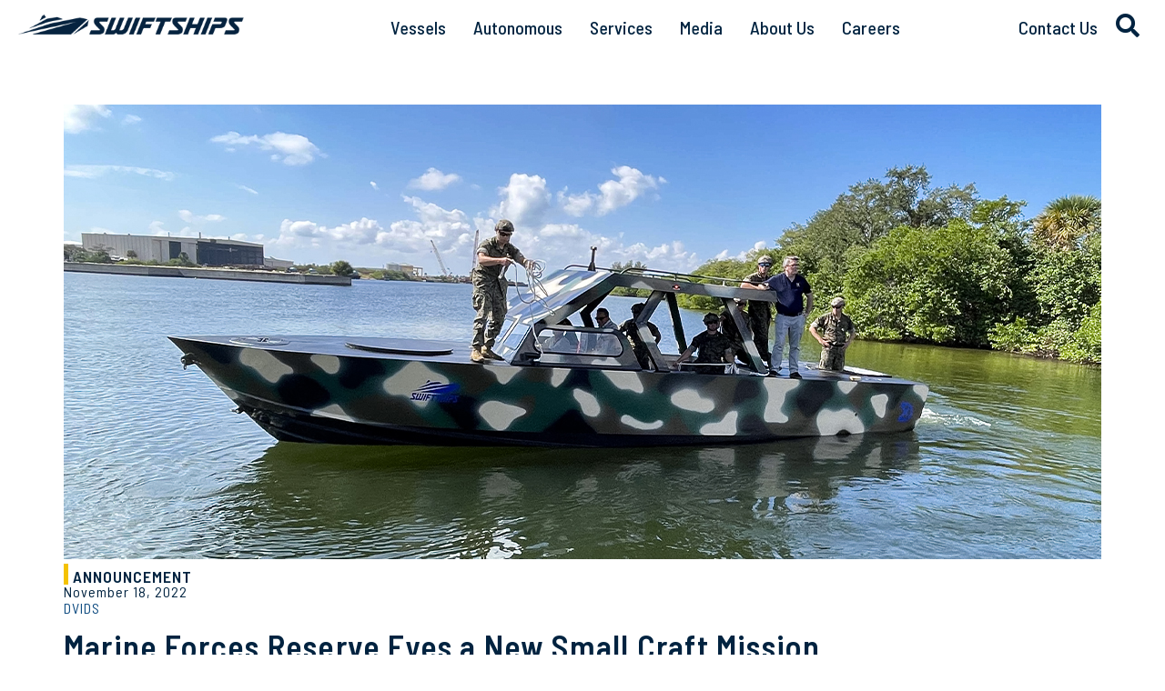

--- FILE ---
content_type: text/html; charset=UTF-8
request_url: https://swiftships.com/news/marine-forces-reserve-eyes-a-new-small-craft-mission/
body_size: 58724
content:
<!DOCTYPE html>
<html lang="en-US" id="html">
<head>
	<!-- Google tag (gtag.js) -->
	<script async src="https://www.googletagmanager.com/gtag/js?id=G-KTL0ZVMJFP" type="a117b29588af0bc537f952f3-text/javascript"></script>
	<script type="a117b29588af0bc537f952f3-text/javascript">
	  window.dataLayer = window.dataLayer || [];
	  function gtag(){dataLayer.push(arguments);}
	  gtag('js', new Date());

	  gtag('config', 'G-KTL0ZVMJFP');
	</script>
	<!-- End Google tag (gtag.js) -->
<meta charset="UTF-8">
<link rel="profile" href="https://gmpg.org/xfn/11">
<link rel="pingback" href="https://swiftships.com/xmlrpc.php">
<script type="a117b29588af0bc537f952f3-text/javascript"> !function(){function e(){var e=((new Date).getTime(),document.createElement("script"));e.type="text/javascript",e.async=!0,e.setAttribute("embed-id","27cf564f-320b-40dd-bc2d-70243919258b"),e.src="https://embed.adabundle.com/embed-scripts/27cf564f-320b-40dd-bc2d-70243919258b",window.top.document.getElementsByTagName("body")[0].appendChild(e)}var t=window;t.attachEvent?t.attachEvent("onload",e):t.addEventListener("load",e,!1)}();</script>
<meta name="viewport" content="width=device-width, initial-scale=1" />
<meta name='robots' content='index, follow, max-image-preview:large, max-snippet:-1, max-video-preview:-1' />
	<style>img:is([sizes="auto" i], [sizes^="auto," i]) { contain-intrinsic-size: 3000px 1500px }</style>
	
	<!-- This site is optimized with the Yoast SEO plugin v26.5 - https://yoast.com/wordpress/plugins/seo/ -->
	<title>Marine Forces Reserve Eyes a New Small Craft Mission - Swiftships</title>
	<link rel="canonical" href="https://swiftships.com/news/marine-forces-reserve-eyes-a-new-small-craft-mission/" />
	<meta property="og:locale" content="en_US" />
	<meta property="og:type" content="article" />
	<meta property="og:title" content="Marine Forces Reserve Eyes a New Small Craft Mission - Swiftships" />
	<meta property="og:description" content="Aligned with its Campaign Plan 2030 strategic themes, “relevant, ready and responsive,” Marine Forces Reserve (MFR) is pursuing the rapid acquisition of small expeditionary watercraft to provide capacity and platforms in support of Service-level Force Design 2030 experimentation efforts. By partnering with the Defense Innovation Unit (DIU) and leveraging their Commercial Solutions Opening (CSO) solicitation [&hellip;]" />
	<meta property="og:url" content="https://swiftships.com/news/marine-forces-reserve-eyes-a-new-small-craft-mission/" />
	<meta property="og:site_name" content="Swiftships" />
	<meta property="article:modified_time" content="2024-03-05T07:22:08+00:00" />
	<meta property="og:image" content="https://swiftships.com/wp-content/uploads/2022/11/1140x500.jpg" />
	<meta property="og:image:width" content="1140" />
	<meta property="og:image:height" content="500" />
	<meta property="og:image:type" content="image/jpeg" />
	<meta name="twitter:card" content="summary_large_image" />
	<meta name="twitter:label1" content="Est. reading time" />
	<meta name="twitter:data1" content="6 minutes" />
	<script type="application/ld+json" class="yoast-schema-graph">{"@context":"https://schema.org","@graph":[{"@type":"WebPage","@id":"https://swiftships.com/news/marine-forces-reserve-eyes-a-new-small-craft-mission/","url":"https://swiftships.com/news/marine-forces-reserve-eyes-a-new-small-craft-mission/","name":"Marine Forces Reserve Eyes a New Small Craft Mission - Swiftships","isPartOf":{"@id":"https://swiftships.com/#website"},"primaryImageOfPage":{"@id":"https://swiftships.com/news/marine-forces-reserve-eyes-a-new-small-craft-mission/#primaryimage"},"image":{"@id":"https://swiftships.com/news/marine-forces-reserve-eyes-a-new-small-craft-mission/#primaryimage"},"thumbnailUrl":"https://swiftships.com/wp-content/uploads/2022/11/1140x500.jpg","datePublished":"2022-11-21T09:31:16+00:00","dateModified":"2024-03-05T07:22:08+00:00","breadcrumb":{"@id":"https://swiftships.com/news/marine-forces-reserve-eyes-a-new-small-craft-mission/#breadcrumb"},"inLanguage":"en-US","potentialAction":[{"@type":"ReadAction","target":["https://swiftships.com/news/marine-forces-reserve-eyes-a-new-small-craft-mission/"]}]},{"@type":"ImageObject","inLanguage":"en-US","@id":"https://swiftships.com/news/marine-forces-reserve-eyes-a-new-small-craft-mission/#primaryimage","url":"https://swiftships.com/wp-content/uploads/2022/11/1140x500.jpg","contentUrl":"https://swiftships.com/wp-content/uploads/2022/11/1140x500.jpg","width":1140,"height":500},{"@type":"BreadcrumbList","@id":"https://swiftships.com/news/marine-forces-reserve-eyes-a-new-small-craft-mission/#breadcrumb","itemListElement":[{"@type":"ListItem","position":1,"name":"Home","item":"https://swiftships.com/"},{"@type":"ListItem","position":2,"name":"News","item":"https://swiftships.com/news/"},{"@type":"ListItem","position":3,"name":"Marine Forces Reserve Eyes a New Small Craft Mission"}]},{"@type":"WebSite","@id":"https://swiftships.com/#website","url":"https://swiftships.com/","name":"Swiftships","description":"","publisher":{"@id":"https://swiftships.com/#organization"},"potentialAction":[{"@type":"SearchAction","target":{"@type":"EntryPoint","urlTemplate":"https://swiftships.com/?s={search_term_string}"},"query-input":{"@type":"PropertyValueSpecification","valueRequired":true,"valueName":"search_term_string"}}],"inLanguage":"en-US"},{"@type":"Organization","@id":"https://swiftships.com/#organization","name":"Swiftships","url":"https://swiftships.com/","logo":{"@type":"ImageObject","inLanguage":"en-US","@id":"https://swiftships.com/#/schema/logo/image/","url":"https://swiftships.com/wp-content/uploads/2020/06/cropped-Swiftships-Logo-New-Blue-Transparent-Landscape_v1.0_2020.png","contentUrl":"https://swiftships.com/wp-content/uploads/2020/06/cropped-Swiftships-Logo-New-Blue-Transparent-Landscape_v1.0_2020.png","width":449,"height":122,"caption":"Swiftships"},"image":{"@id":"https://swiftships.com/#/schema/logo/image/"}}]}</script>
	<!-- / Yoast SEO plugin. -->


<link rel='dns-prefetch' href='//fonts.googleapis.com' />
<style id='classic-theme-styles-inline-css' type='text/css'>
/*! This file is auto-generated */
.wp-block-button__link{color:#fff;background-color:#32373c;border-radius:9999px;box-shadow:none;text-decoration:none;padding:calc(.667em + 2px) calc(1.333em + 2px);font-size:1.125em}.wp-block-file__button{background:#32373c;color:#fff;text-decoration:none}
</style>
<style id='global-styles-inline-css' type='text/css'>
:root{--wp--preset--aspect-ratio--square: 1;--wp--preset--aspect-ratio--4-3: 4/3;--wp--preset--aspect-ratio--3-4: 3/4;--wp--preset--aspect-ratio--3-2: 3/2;--wp--preset--aspect-ratio--2-3: 2/3;--wp--preset--aspect-ratio--16-9: 16/9;--wp--preset--aspect-ratio--9-16: 9/16;--wp--preset--color--black: #000000;--wp--preset--color--cyan-bluish-gray: #abb8c3;--wp--preset--color--white: #ffffff;--wp--preset--color--pale-pink: #f78da7;--wp--preset--color--vivid-red: #cf2e2e;--wp--preset--color--luminous-vivid-orange: #ff6900;--wp--preset--color--luminous-vivid-amber: #fcb900;--wp--preset--color--light-green-cyan: #7bdcb5;--wp--preset--color--vivid-green-cyan: #00d084;--wp--preset--color--pale-cyan-blue: #8ed1fc;--wp--preset--color--vivid-cyan-blue: #0693e3;--wp--preset--color--vivid-purple: #9b51e0;--wp--preset--gradient--vivid-cyan-blue-to-vivid-purple: linear-gradient(135deg,rgba(6,147,227,1) 0%,rgb(155,81,224) 100%);--wp--preset--gradient--light-green-cyan-to-vivid-green-cyan: linear-gradient(135deg,rgb(122,220,180) 0%,rgb(0,208,130) 100%);--wp--preset--gradient--luminous-vivid-amber-to-luminous-vivid-orange: linear-gradient(135deg,rgba(252,185,0,1) 0%,rgba(255,105,0,1) 100%);--wp--preset--gradient--luminous-vivid-orange-to-vivid-red: linear-gradient(135deg,rgba(255,105,0,1) 0%,rgb(207,46,46) 100%);--wp--preset--gradient--very-light-gray-to-cyan-bluish-gray: linear-gradient(135deg,rgb(238,238,238) 0%,rgb(169,184,195) 100%);--wp--preset--gradient--cool-to-warm-spectrum: linear-gradient(135deg,rgb(74,234,220) 0%,rgb(151,120,209) 20%,rgb(207,42,186) 40%,rgb(238,44,130) 60%,rgb(251,105,98) 80%,rgb(254,248,76) 100%);--wp--preset--gradient--blush-light-purple: linear-gradient(135deg,rgb(255,206,236) 0%,rgb(152,150,240) 100%);--wp--preset--gradient--blush-bordeaux: linear-gradient(135deg,rgb(254,205,165) 0%,rgb(254,45,45) 50%,rgb(107,0,62) 100%);--wp--preset--gradient--luminous-dusk: linear-gradient(135deg,rgb(255,203,112) 0%,rgb(199,81,192) 50%,rgb(65,88,208) 100%);--wp--preset--gradient--pale-ocean: linear-gradient(135deg,rgb(255,245,203) 0%,rgb(182,227,212) 50%,rgb(51,167,181) 100%);--wp--preset--gradient--electric-grass: linear-gradient(135deg,rgb(202,248,128) 0%,rgb(113,206,126) 100%);--wp--preset--gradient--midnight: linear-gradient(135deg,rgb(2,3,129) 0%,rgb(40,116,252) 100%);--wp--preset--font-size--small: 13px;--wp--preset--font-size--medium: 20px;--wp--preset--font-size--large: 36px;--wp--preset--font-size--x-large: 42px;--wp--preset--spacing--20: 0.44rem;--wp--preset--spacing--30: 0.67rem;--wp--preset--spacing--40: 1rem;--wp--preset--spacing--50: 1.5rem;--wp--preset--spacing--60: 2.25rem;--wp--preset--spacing--70: 3.38rem;--wp--preset--spacing--80: 5.06rem;--wp--preset--shadow--natural: 6px 6px 9px rgba(0, 0, 0, 0.2);--wp--preset--shadow--deep: 12px 12px 50px rgba(0, 0, 0, 0.4);--wp--preset--shadow--sharp: 6px 6px 0px rgba(0, 0, 0, 0.2);--wp--preset--shadow--outlined: 6px 6px 0px -3px rgba(255, 255, 255, 1), 6px 6px rgba(0, 0, 0, 1);--wp--preset--shadow--crisp: 6px 6px 0px rgba(0, 0, 0, 1);}:where(.is-layout-flex){gap: 0.5em;}:where(.is-layout-grid){gap: 0.5em;}body .is-layout-flex{display: flex;}.is-layout-flex{flex-wrap: wrap;align-items: center;}.is-layout-flex > :is(*, div){margin: 0;}body .is-layout-grid{display: grid;}.is-layout-grid > :is(*, div){margin: 0;}:where(.wp-block-columns.is-layout-flex){gap: 2em;}:where(.wp-block-columns.is-layout-grid){gap: 2em;}:where(.wp-block-post-template.is-layout-flex){gap: 1.25em;}:where(.wp-block-post-template.is-layout-grid){gap: 1.25em;}.has-black-color{color: var(--wp--preset--color--black) !important;}.has-cyan-bluish-gray-color{color: var(--wp--preset--color--cyan-bluish-gray) !important;}.has-white-color{color: var(--wp--preset--color--white) !important;}.has-pale-pink-color{color: var(--wp--preset--color--pale-pink) !important;}.has-vivid-red-color{color: var(--wp--preset--color--vivid-red) !important;}.has-luminous-vivid-orange-color{color: var(--wp--preset--color--luminous-vivid-orange) !important;}.has-luminous-vivid-amber-color{color: var(--wp--preset--color--luminous-vivid-amber) !important;}.has-light-green-cyan-color{color: var(--wp--preset--color--light-green-cyan) !important;}.has-vivid-green-cyan-color{color: var(--wp--preset--color--vivid-green-cyan) !important;}.has-pale-cyan-blue-color{color: var(--wp--preset--color--pale-cyan-blue) !important;}.has-vivid-cyan-blue-color{color: var(--wp--preset--color--vivid-cyan-blue) !important;}.has-vivid-purple-color{color: var(--wp--preset--color--vivid-purple) !important;}.has-black-background-color{background-color: var(--wp--preset--color--black) !important;}.has-cyan-bluish-gray-background-color{background-color: var(--wp--preset--color--cyan-bluish-gray) !important;}.has-white-background-color{background-color: var(--wp--preset--color--white) !important;}.has-pale-pink-background-color{background-color: var(--wp--preset--color--pale-pink) !important;}.has-vivid-red-background-color{background-color: var(--wp--preset--color--vivid-red) !important;}.has-luminous-vivid-orange-background-color{background-color: var(--wp--preset--color--luminous-vivid-orange) !important;}.has-luminous-vivid-amber-background-color{background-color: var(--wp--preset--color--luminous-vivid-amber) !important;}.has-light-green-cyan-background-color{background-color: var(--wp--preset--color--light-green-cyan) !important;}.has-vivid-green-cyan-background-color{background-color: var(--wp--preset--color--vivid-green-cyan) !important;}.has-pale-cyan-blue-background-color{background-color: var(--wp--preset--color--pale-cyan-blue) !important;}.has-vivid-cyan-blue-background-color{background-color: var(--wp--preset--color--vivid-cyan-blue) !important;}.has-vivid-purple-background-color{background-color: var(--wp--preset--color--vivid-purple) !important;}.has-black-border-color{border-color: var(--wp--preset--color--black) !important;}.has-cyan-bluish-gray-border-color{border-color: var(--wp--preset--color--cyan-bluish-gray) !important;}.has-white-border-color{border-color: var(--wp--preset--color--white) !important;}.has-pale-pink-border-color{border-color: var(--wp--preset--color--pale-pink) !important;}.has-vivid-red-border-color{border-color: var(--wp--preset--color--vivid-red) !important;}.has-luminous-vivid-orange-border-color{border-color: var(--wp--preset--color--luminous-vivid-orange) !important;}.has-luminous-vivid-amber-border-color{border-color: var(--wp--preset--color--luminous-vivid-amber) !important;}.has-light-green-cyan-border-color{border-color: var(--wp--preset--color--light-green-cyan) !important;}.has-vivid-green-cyan-border-color{border-color: var(--wp--preset--color--vivid-green-cyan) !important;}.has-pale-cyan-blue-border-color{border-color: var(--wp--preset--color--pale-cyan-blue) !important;}.has-vivid-cyan-blue-border-color{border-color: var(--wp--preset--color--vivid-cyan-blue) !important;}.has-vivid-purple-border-color{border-color: var(--wp--preset--color--vivid-purple) !important;}.has-vivid-cyan-blue-to-vivid-purple-gradient-background{background: var(--wp--preset--gradient--vivid-cyan-blue-to-vivid-purple) !important;}.has-light-green-cyan-to-vivid-green-cyan-gradient-background{background: var(--wp--preset--gradient--light-green-cyan-to-vivid-green-cyan) !important;}.has-luminous-vivid-amber-to-luminous-vivid-orange-gradient-background{background: var(--wp--preset--gradient--luminous-vivid-amber-to-luminous-vivid-orange) !important;}.has-luminous-vivid-orange-to-vivid-red-gradient-background{background: var(--wp--preset--gradient--luminous-vivid-orange-to-vivid-red) !important;}.has-very-light-gray-to-cyan-bluish-gray-gradient-background{background: var(--wp--preset--gradient--very-light-gray-to-cyan-bluish-gray) !important;}.has-cool-to-warm-spectrum-gradient-background{background: var(--wp--preset--gradient--cool-to-warm-spectrum) !important;}.has-blush-light-purple-gradient-background{background: var(--wp--preset--gradient--blush-light-purple) !important;}.has-blush-bordeaux-gradient-background{background: var(--wp--preset--gradient--blush-bordeaux) !important;}.has-luminous-dusk-gradient-background{background: var(--wp--preset--gradient--luminous-dusk) !important;}.has-pale-ocean-gradient-background{background: var(--wp--preset--gradient--pale-ocean) !important;}.has-electric-grass-gradient-background{background: var(--wp--preset--gradient--electric-grass) !important;}.has-midnight-gradient-background{background: var(--wp--preset--gradient--midnight) !important;}.has-small-font-size{font-size: var(--wp--preset--font-size--small) !important;}.has-medium-font-size{font-size: var(--wp--preset--font-size--medium) !important;}.has-large-font-size{font-size: var(--wp--preset--font-size--large) !important;}.has-x-large-font-size{font-size: var(--wp--preset--font-size--x-large) !important;}
:where(.wp-block-post-template.is-layout-flex){gap: 1.25em;}:where(.wp-block-post-template.is-layout-grid){gap: 1.25em;}
:where(.wp-block-columns.is-layout-flex){gap: 2em;}:where(.wp-block-columns.is-layout-grid){gap: 2em;}
:root :where(.wp-block-pullquote){font-size: 1.5em;line-height: 1.6;}
</style>
<link rel='stylesheet' id='jet-theme-core-frontend-styles-css' href='https://swiftships.com/wp-content/plugins/jet-theme-core/assets/css/frontend.css' type='text/css' media='all' />
<link rel='stylesheet' id='wpo_min-header-0-css' href='https://swiftships.com/wp-content/cache/wpo-minify/1764234449/assets/wpo-minify-header-f81454df.min.css' type='text/css' media='all' />
<script type="a117b29588af0bc537f952f3-text/javascript" id="wpo_min-header-0-js-extra">
/* <![CDATA[ */
var ecs_ajax_params = {"ajaxurl":"https:\/\/swiftships.com\/wp-admin\/admin-ajax.php","posts":"{\"page\":0,\"news\":\"marine-forces-reserve-eyes-a-new-small-craft-mission\",\"post_type\":\"news\",\"name\":\"marine-forces-reserve-eyes-a-new-small-craft-mission\",\"error\":\"\",\"m\":\"\",\"p\":0,\"post_parent\":\"\",\"subpost\":\"\",\"subpost_id\":\"\",\"attachment\":\"\",\"attachment_id\":0,\"pagename\":\"\",\"page_id\":0,\"second\":\"\",\"minute\":\"\",\"hour\":\"\",\"day\":0,\"monthnum\":0,\"year\":0,\"w\":0,\"category_name\":\"\",\"tag\":\"\",\"cat\":\"\",\"tag_id\":\"\",\"author\":\"\",\"author_name\":\"\",\"feed\":\"\",\"tb\":\"\",\"paged\":0,\"meta_key\":\"\",\"meta_value\":\"\",\"preview\":\"\",\"s\":\"\",\"sentence\":\"\",\"title\":\"\",\"fields\":\"all\",\"menu_order\":\"\",\"embed\":\"\",\"category__in\":[],\"category__not_in\":[],\"category__and\":[],\"post__in\":[],\"post__not_in\":[],\"post_name__in\":[],\"tag__in\":[],\"tag__not_in\":[],\"tag__and\":[],\"tag_slug__in\":[],\"tag_slug__and\":[],\"post_parent__in\":[],\"post_parent__not_in\":[],\"author__in\":[],\"author__not_in\":[],\"search_columns\":[],\"ignore_sticky_posts\":false,\"suppress_filters\":false,\"cache_results\":true,\"update_post_term_cache\":true,\"update_menu_item_cache\":false,\"lazy_load_term_meta\":true,\"update_post_meta_cache\":true,\"posts_per_page\":10,\"nopaging\":false,\"comments_per_page\":\"50\",\"no_found_rows\":false,\"order\":\"DESC\"}"};
/* ]]> */
</script>
<script type="a117b29588af0bc537f952f3-text/javascript" src="https://swiftships.com/wp-content/cache/wpo-minify/1764234449/assets/wpo-minify-header-ddcd3aff.min.js" id="wpo_min-header-0-js"></script>
<link rel="https://api.w.org/" href="https://swiftships.com/wp-json/" /><link rel="alternate" title="JSON" type="application/json" href="https://swiftships.com/wp-json/wp/v2/news/55584" /><link rel="EditURI" type="application/rsd+xml" title="RSD" href="https://swiftships.com/xmlrpc.php?rsd" />

<link rel='shortlink' href='https://swiftships.com/?p=55584' />
<link rel="alternate" title="oEmbed (JSON)" type="application/json+oembed" href="https://swiftships.com/wp-json/oembed/1.0/embed?url=https%3A%2F%2Fswiftships.com%2Fnews%2Fmarine-forces-reserve-eyes-a-new-small-craft-mission%2F" />
<link rel="alternate" title="oEmbed (XML)" type="text/xml+oembed" href="https://swiftships.com/wp-json/oembed/1.0/embed?url=https%3A%2F%2Fswiftships.com%2Fnews%2Fmarine-forces-reserve-eyes-a-new-small-craft-mission%2F&#038;format=xml" />
<!-- HubSpot WordPress Plugin v11.3.21: embed JS disabled as a portalId has not yet been configured --><style id="ubermenu-custom-generated-css">
/** Font Awesome 4 Compatibility **/
.fa{font-style:normal;font-variant:normal;font-weight:normal;font-family:FontAwesome;}

/** UberMenu Responsive Styles (Breakpoint Setting) **/
@media screen and (min-width: 1025px){
  .ubermenu{ display:block !important; } .ubermenu-responsive .ubermenu-item.ubermenu-hide-desktop{ display:none !important; } .ubermenu-responsive.ubermenu-retractors-responsive .ubermenu-retractor-mobile{ display:none; }  /* Top level items full height */ .ubermenu.ubermenu-horizontal.ubermenu-items-vstretch .ubermenu-nav{   display:flex;   align-items:stretch; } .ubermenu.ubermenu-horizontal.ubermenu-items-vstretch .ubermenu-item.ubermenu-item-level-0{   display:flex;   flex-direction:column; } .ubermenu.ubermenu-horizontal.ubermenu-items-vstretch .ubermenu-item.ubermenu-item-level-0 > .ubermenu-target{   flex:1;   display:flex;   align-items:center; flex-wrap:wrap; } .ubermenu.ubermenu-horizontal.ubermenu-items-vstretch .ubermenu-item.ubermenu-item-level-0 > .ubermenu-target > .ubermenu-target-divider{ position:static; flex-basis:100%; } .ubermenu.ubermenu-horizontal.ubermenu-items-vstretch .ubermenu-item.ubermenu-item-level-0 > .ubermenu-target.ubermenu-item-layout-image_left > .ubermenu-target-text{ padding-left:1em; } .ubermenu.ubermenu-horizontal.ubermenu-items-vstretch .ubermenu-item.ubermenu-item-level-0 > .ubermenu-target.ubermenu-item-layout-image_right > .ubermenu-target-text{ padding-right:1em; } .ubermenu.ubermenu-horizontal.ubermenu-items-vstretch .ubermenu-item.ubermenu-item-level-0 > .ubermenu-target.ubermenu-item-layout-image_above, .ubermenu.ubermenu-horizontal.ubermenu-items-vstretch .ubermenu-item.ubermenu-item-level-0 > .ubermenu-target.ubermenu-item-layout-image_below{ flex-direction:column; } .ubermenu.ubermenu-horizontal.ubermenu-items-vstretch .ubermenu-item.ubermenu-item-level-0 > .ubermenu-submenu-drop{   top:100%; } .ubermenu.ubermenu-horizontal.ubermenu-items-vstretch .ubermenu-item-level-0:not(.ubermenu-align-right) + .ubermenu-item.ubermenu-align-right{ margin-left:auto; } .ubermenu.ubermenu-horizontal.ubermenu-items-vstretch .ubermenu-item.ubermenu-item-level-0 > .ubermenu-target.ubermenu-content-align-left{   justify-content:flex-start; } .ubermenu.ubermenu-horizontal.ubermenu-items-vstretch .ubermenu-item.ubermenu-item-level-0 > .ubermenu-target.ubermenu-content-align-center{   justify-content:center; } .ubermenu.ubermenu-horizontal.ubermenu-items-vstretch .ubermenu-item.ubermenu-item-level-0 > .ubermenu-target.ubermenu-content-align-right{   justify-content:flex-end; }  /* Force current submenu always open but below others */ .ubermenu-force-current-submenu .ubermenu-item-level-0.ubermenu-current-menu-item > .ubermenu-submenu-drop, .ubermenu-force-current-submenu .ubermenu-item-level-0.ubermenu-current-menu-ancestor > .ubermenu-submenu-drop {     display: block!important;     opacity: 1!important;     visibility: visible!important;     margin: 0!important;     top: auto!important;     height: auto;     z-index:19; }   /* Invert Horizontal menu to make subs go up */ .ubermenu-invert.ubermenu-horizontal .ubermenu-item-level-0 > .ubermenu-submenu-drop, .ubermenu-invert.ubermenu-horizontal.ubermenu-items-vstretch .ubermenu-item.ubermenu-item-level-0>.ubermenu-submenu-drop{  top:auto;  bottom:100%; } .ubermenu-invert.ubermenu-horizontal.ubermenu-sub-indicators .ubermenu-item-level-0.ubermenu-has-submenu-drop > .ubermenu-target > .ubermenu-sub-indicator{ transform:rotate(180deg); } /* Make second level flyouts fly up */ .ubermenu-invert.ubermenu-horizontal .ubermenu-submenu .ubermenu-item.ubermenu-active > .ubermenu-submenu-type-flyout{     top:auto;     bottom:0; } /* Clip the submenus properly when inverted */ .ubermenu-invert.ubermenu-horizontal .ubermenu-item-level-0 > .ubermenu-submenu-drop{     clip: rect(-5000px,5000px,auto,-5000px); }    /* Invert Vertical menu to make subs go left */ .ubermenu-invert.ubermenu-vertical .ubermenu-item-level-0 > .ubermenu-submenu-drop{   right:100%;   left:auto; } .ubermenu-invert.ubermenu-vertical.ubermenu-sub-indicators .ubermenu-item-level-0.ubermenu-item-has-children > .ubermenu-target > .ubermenu-sub-indicator{   right:auto;   left:10px; transform:rotate(90deg); } .ubermenu-vertical.ubermenu-invert .ubermenu-item > .ubermenu-submenu-drop {   clip: rect(-5000px,5000px,5000px,-5000px); } /* Vertical Flyout > Flyout */ .ubermenu-vertical.ubermenu-invert.ubermenu-sub-indicators .ubermenu-has-submenu-drop > .ubermenu-target{   padding-left:25px; } .ubermenu-vertical.ubermenu-invert .ubermenu-item > .ubermenu-target > .ubermenu-sub-indicator {   right:auto;   left:10px;   transform:rotate(90deg); } .ubermenu-vertical.ubermenu-invert .ubermenu-item > .ubermenu-submenu-drop.ubermenu-submenu-type-flyout, .ubermenu-vertical.ubermenu-invert .ubermenu-submenu-type-flyout > .ubermenu-item > .ubermenu-submenu-drop {   right: 100%;   left: auto; }  .ubermenu-responsive-toggle{ display:none; }
}
@media screen and (max-width: 1024px){
   .ubermenu-responsive-toggle, .ubermenu-sticky-toggle-wrapper { display: block; }  .ubermenu-responsive{ width:100%; max-height:600px; visibility:visible; overflow:visible;  -webkit-transition:max-height 1s ease-in; transition:max-height .3s ease-in; } .ubermenu-responsive.ubermenu-mobile-accordion:not(.ubermenu-mobile-modal):not(.ubermenu-in-transition):not(.ubermenu-responsive-collapse){ max-height:none; } .ubermenu-responsive.ubermenu-items-align-center{   text-align:left; } .ubermenu-responsive.ubermenu{ margin:0; } .ubermenu-responsive.ubermenu .ubermenu-nav{ display:block; }  .ubermenu-responsive.ubermenu-responsive-nocollapse, .ubermenu-repsonsive.ubermenu-no-transitions{ display:block; max-height:none; }  .ubermenu-responsive.ubermenu-responsive-collapse{ max-height:none; visibility:visible; overflow:visible; } .ubermenu-responsive.ubermenu-responsive-collapse{ max-height:0; overflow:hidden !important; visibility:hidden; } .ubermenu-responsive.ubermenu-in-transition, .ubermenu-responsive.ubermenu-in-transition .ubermenu-nav{ overflow:hidden !important; visibility:visible; } .ubermenu-responsive.ubermenu-responsive-collapse:not(.ubermenu-in-transition){ border-top-width:0; border-bottom-width:0; } .ubermenu-responsive.ubermenu-responsive-collapse .ubermenu-item .ubermenu-submenu{ display:none; }  .ubermenu-responsive .ubermenu-item-level-0{ width:50%; } .ubermenu-responsive.ubermenu-responsive-single-column .ubermenu-item-level-0{ float:none; clear:both; width:100%; } .ubermenu-responsive .ubermenu-item.ubermenu-item-level-0 > .ubermenu-target{ border:none; box-shadow:none; } .ubermenu-responsive .ubermenu-item.ubermenu-has-submenu-flyout{ position:static; } .ubermenu-responsive.ubermenu-sub-indicators .ubermenu-submenu-type-flyout .ubermenu-has-submenu-drop > .ubermenu-target > .ubermenu-sub-indicator{ transform:rotate(0); right:10px; left:auto; } .ubermenu-responsive .ubermenu-nav .ubermenu-item .ubermenu-submenu.ubermenu-submenu-drop{ width:100%; min-width:100%; max-width:100%; top:auto; left:0 !important; } .ubermenu-responsive.ubermenu-has-border .ubermenu-nav .ubermenu-item .ubermenu-submenu.ubermenu-submenu-drop{ left: -1px !important; /* For borders */ } .ubermenu-responsive .ubermenu-submenu.ubermenu-submenu-type-mega > .ubermenu-item.ubermenu-column{ min-height:0; border-left:none;  float:left; /* override left/center/right content alignment */ display:block; } .ubermenu-responsive .ubermenu-item.ubermenu-active > .ubermenu-submenu.ubermenu-submenu-type-mega{     max-height:none;     height:auto;/*prevent overflow scrolling since android is still finicky*/     overflow:visible; } .ubermenu-responsive.ubermenu-transition-slide .ubermenu-item.ubermenu-in-transition > .ubermenu-submenu-drop{ max-height:1000px; /* because of slide transition */ } .ubermenu .ubermenu-submenu-type-flyout .ubermenu-submenu-type-mega{ min-height:0; } .ubermenu.ubermenu-responsive .ubermenu-column, .ubermenu.ubermenu-responsive .ubermenu-column-auto{ min-width:50%; } .ubermenu.ubermenu-responsive .ubermenu-autoclear > .ubermenu-column{ clear:none; } .ubermenu.ubermenu-responsive .ubermenu-column:nth-of-type(2n+1){ clear:both; } .ubermenu.ubermenu-responsive .ubermenu-submenu-retractor-top:not(.ubermenu-submenu-retractor-top-2) .ubermenu-column:nth-of-type(2n+1){ clear:none; } .ubermenu.ubermenu-responsive .ubermenu-submenu-retractor-top:not(.ubermenu-submenu-retractor-top-2) .ubermenu-column:nth-of-type(2n+2){ clear:both; }  .ubermenu-responsive-single-column-subs .ubermenu-submenu .ubermenu-item { float: none; clear: both; width: 100%; min-width: 100%; }   .ubermenu.ubermenu-responsive .ubermenu-tabs, .ubermenu.ubermenu-responsive .ubermenu-tabs-group, .ubermenu.ubermenu-responsive .ubermenu-tab, .ubermenu.ubermenu-responsive .ubermenu-tab-content-panel{ /** TABS SHOULD BE 100%  ACCORDION */ width:100%; min-width:100%; max-width:100%; left:0; } .ubermenu.ubermenu-responsive .ubermenu-tabs, .ubermenu.ubermenu-responsive .ubermenu-tab-content-panel{ min-height:0 !important;/* Override Inline Style from JS */ } .ubermenu.ubermenu-responsive .ubermenu-tabs{ z-index:15; } .ubermenu.ubermenu-responsive .ubermenu-tab-content-panel{ z-index:20; } /* Tab Layering */ .ubermenu-responsive .ubermenu-tab{ position:relative; } .ubermenu-responsive .ubermenu-tab.ubermenu-active{ position:relative; z-index:20; } .ubermenu-responsive .ubermenu-tab > .ubermenu-target{ border-width:0 0 1px 0; } .ubermenu-responsive.ubermenu-sub-indicators .ubermenu-tabs > .ubermenu-tabs-group > .ubermenu-tab.ubermenu-has-submenu-drop > .ubermenu-target > .ubermenu-sub-indicator{ transform:rotate(0); right:10px; left:auto; }  .ubermenu-responsive .ubermenu-tabs > .ubermenu-tabs-group > .ubermenu-tab > .ubermenu-tab-content-panel{ top:auto; border-width:1px; } .ubermenu-responsive .ubermenu-tab-layout-bottom > .ubermenu-tabs-group{ /*position:relative;*/ }   .ubermenu-reponsive .ubermenu-item-level-0 > .ubermenu-submenu-type-stack{ /* Top Level Stack Columns */ position:relative; }  .ubermenu-responsive .ubermenu-submenu-type-stack .ubermenu-column, .ubermenu-responsive .ubermenu-submenu-type-stack .ubermenu-column-auto{ /* Stack Columns */ width:100%; max-width:100%; }   .ubermenu-responsive .ubermenu-item-mini{ /* Mini items */ min-width:0; width:auto; float:left; clear:none !important; } .ubermenu-responsive .ubermenu-item.ubermenu-item-mini > a.ubermenu-target{ padding-left:20px; padding-right:20px; }   .ubermenu-responsive .ubermenu-item.ubermenu-hide-mobile{ /* Hiding items */ display:none !important; }  .ubermenu-responsive.ubermenu-hide-bkgs .ubermenu-submenu.ubermenu-submenu-bkg-img{ /** Hide Background Images in Submenu */ background-image:none; } .ubermenu.ubermenu-responsive .ubermenu-item-level-0.ubermenu-item-mini{ min-width:0; width:auto; } .ubermenu-vertical .ubermenu-item.ubermenu-item-level-0{ width:100%; } .ubermenu-vertical.ubermenu-sub-indicators .ubermenu-item-level-0.ubermenu-item-has-children > .ubermenu-target > .ubermenu-sub-indicator{ right:10px; left:auto; transform:rotate(0); } .ubermenu-vertical .ubermenu-item.ubermenu-item-level-0.ubermenu-relative.ubermenu-active > .ubermenu-submenu-drop.ubermenu-submenu-align-vertical_parent_item{     top:auto; }   .ubermenu.ubermenu-responsive .ubermenu-tabs{     position:static; } /* Tabs on Mobile with mouse (but not click) - leave space to hover off */ .ubermenu:not(.ubermenu-is-mobile):not(.ubermenu-submenu-indicator-closes) .ubermenu-submenu .ubermenu-tab[data-ubermenu-trigger="mouseover"] .ubermenu-tab-content-panel, .ubermenu:not(.ubermenu-is-mobile):not(.ubermenu-submenu-indicator-closes) .ubermenu-submenu .ubermenu-tab[data-ubermenu-trigger="hover_intent"] .ubermenu-tab-content-panel{     margin-left:6%; width:94%; min-width:94%; }  /* Sub indicator close visibility */ .ubermenu.ubermenu-submenu-indicator-closes .ubermenu-active > .ubermenu-target > .ubermenu-sub-indicator-close{ display:block; display: flex; align-items: center; justify-content: center; } .ubermenu.ubermenu-submenu-indicator-closes .ubermenu-active > .ubermenu-target > .ubermenu-sub-indicator{ display:none; }  .ubermenu .ubermenu-tabs .ubermenu-tab-content-panel{     box-shadow: 0 5px 10px rgba(0,0,0,.075); }  /* When submenus and items go full width, move items back to appropriate positioning */ .ubermenu .ubermenu-submenu-rtl {     direction: ltr; }   /* Fixed position mobile menu */ .ubermenu.ubermenu-mobile-modal{   position:fixed;   z-index:9999999; opacity:1;   top:0;   left:0;   width:100%;   width:100vw;   max-width:100%;   max-width:100vw; height:100%; height:calc(100vh - calc(100vh - 100%)); height:-webkit-fill-available; max-height:calc(100vh - calc(100vh - 100%)); max-height:-webkit-fill-available;   border:none; box-sizing:border-box;    display:flex;   flex-direction:column;   justify-content:flex-start; overflow-y:auto !important; /* for non-accordion mode */ overflow-x:hidden !important; overscroll-behavior: contain; transform:scale(1); transition-duration:.1s; transition-property: all; } .ubermenu.ubermenu-mobile-modal.ubermenu-mobile-accordion.ubermenu-interaction-press{ overflow-y:hidden !important; } .ubermenu.ubermenu-mobile-modal.ubermenu-responsive-collapse{ overflow:hidden !important; opacity:0; transform:scale(.9); visibility:hidden; } .ubermenu.ubermenu-mobile-modal .ubermenu-nav{   flex:1;   overflow-y:auto !important; overscroll-behavior: contain; } .ubermenu.ubermenu-mobile-modal .ubermenu-item-level-0{ margin:0; } .ubermenu.ubermenu-mobile-modal .ubermenu-mobile-close-button{ border:none; background:none; border-radius:0; padding:1em; color:inherit; display:inline-block; text-align:center; font-size:14px; } .ubermenu.ubermenu-mobile-modal .ubermenu-mobile-footer .ubermenu-mobile-close-button{ width: 100%; display: flex; align-items: center; justify-content: center; } .ubermenu.ubermenu-mobile-modal .ubermenu-mobile-footer .ubermenu-mobile-close-button .ubermenu-icon-essential, .ubermenu.ubermenu-mobile-modal .ubermenu-mobile-footer .ubermenu-mobile-close-button .fas.fa-times{ margin-right:.2em; }  /* Header/Footer Mobile content */ .ubermenu .ubermenu-mobile-header, .ubermenu .ubermenu-mobile-footer{ display:block; text-align:center; color:inherit; }  /* Accordion submenus mobile (single column tablet) */ .ubermenu.ubermenu-responsive-single-column.ubermenu-mobile-accordion.ubermenu-interaction-press .ubermenu-item > .ubermenu-submenu-drop, .ubermenu.ubermenu-responsive-single-column.ubermenu-mobile-accordion.ubermenu-interaction-press .ubermenu-tab > .ubermenu-tab-content-panel{ box-sizing:border-box; border-left:none; border-right:none; box-shadow:none; } .ubermenu.ubermenu-responsive-single-column.ubermenu-mobile-accordion.ubermenu-interaction-press .ubermenu-item.ubermenu-active > .ubermenu-submenu-drop, .ubermenu.ubermenu-responsive-single-column.ubermenu-mobile-accordion.ubermenu-interaction-press .ubermenu-tab.ubermenu-active > .ubermenu-tab-content-panel{   position:static; }   /* Accordion indented - remove borders and extra spacing from headers */ .ubermenu.ubermenu-mobile-accordion-indent .ubermenu-submenu.ubermenu-submenu-drop, .ubermenu.ubermenu-mobile-accordion-indent .ubermenu-submenu .ubermenu-item-header.ubermenu-has-submenu-stack > .ubermenu-target{   border:none; } .ubermenu.ubermenu-mobile-accordion-indent .ubermenu-submenu .ubermenu-item-header.ubermenu-has-submenu-stack > .ubermenu-submenu-type-stack{   padding-top:0; } /* Accordion dropdown indentation padding */ .ubermenu.ubermenu-mobile-accordion-indent .ubermenu-submenu-drop .ubermenu-submenu-drop .ubermenu-item > .ubermenu-target, .ubermenu.ubermenu-mobile-accordion-indent .ubermenu-submenu-drop .ubermenu-tab-content-panel .ubermenu-item > .ubermenu-target{   padding-left:calc( var(--ubermenu-accordion-indent) * 2 ); } .ubermenu.ubermenu-mobile-accordion-indent .ubermenu-submenu-drop .ubermenu-submenu-drop .ubermenu-submenu-drop .ubermenu-item > .ubermenu-target, .ubermenu.ubermenu-mobile-accordion-indent .ubermenu-submenu-drop .ubermenu-tab-content-panel .ubermenu-tab-content-panel .ubermenu-item > .ubermenu-target{   padding-left:calc( var(--ubermenu-accordion-indent) * 3 ); } .ubermenu.ubermenu-mobile-accordion-indent .ubermenu-submenu-drop .ubermenu-submenu-drop .ubermenu-submenu-drop .ubermenu-submenu-drop .ubermenu-item > .ubermenu-target, .ubermenu.ubermenu-mobile-accordion-indent .ubermenu-submenu-drop .ubermenu-tab-content-panel .ubermenu-tab-content-panel .ubermenu-tab-content-panel .ubermenu-item > .ubermenu-target{   padding-left:calc( var(--ubermenu-accordion-indent) * 4 ); } /* Reverse Accordion dropdown indentation padding */ .rtl .ubermenu.ubermenu-mobile-accordion-indent .ubermenu-submenu-drop .ubermenu-submenu-drop .ubermenu-item > .ubermenu-target, .rtl .ubermenu.ubermenu-mobile-accordion-indent .ubermenu-submenu-drop .ubermenu-tab-content-panel .ubermenu-item > .ubermenu-target{ padding-left:0;   padding-right:calc( var(--ubermenu-accordion-indent) * 2 ); } .rtl .ubermenu.ubermenu-mobile-accordion-indent .ubermenu-submenu-drop .ubermenu-submenu-drop .ubermenu-submenu-drop .ubermenu-item > .ubermenu-target, .rtl .ubermenu.ubermenu-mobile-accordion-indent .ubermenu-submenu-drop .ubermenu-tab-content-panel .ubermenu-tab-content-panel .ubermenu-item > .ubermenu-target{ padding-left:0; padding-right:calc( var(--ubermenu-accordion-indent) * 3 ); } .rtl .ubermenu.ubermenu-mobile-accordion-indent .ubermenu-submenu-drop .ubermenu-submenu-drop .ubermenu-submenu-drop .ubermenu-submenu-drop .ubermenu-item > .ubermenu-target, .rtl .ubermenu.ubermenu-mobile-accordion-indent .ubermenu-submenu-drop .ubermenu-tab-content-panel .ubermenu-tab-content-panel .ubermenu-tab-content-panel .ubermenu-item > .ubermenu-target{ padding-left:0; padding-right:calc( var(--ubermenu-accordion-indent) * 4 ); }  .ubermenu-responsive-toggle{ display:block; }
}
@media screen and (max-width: 480px){
  .ubermenu.ubermenu-responsive .ubermenu-item-level-0{ width:100%; } .ubermenu.ubermenu-responsive .ubermenu-column, .ubermenu.ubermenu-responsive .ubermenu-column-auto{ min-width:100%; } .ubermenu .ubermenu-autocolumn:not(:first-child), .ubermenu .ubermenu-autocolumn:not(:first-child) .ubermenu-submenu-type-stack{     padding-top:0; } .ubermenu .ubermenu-autocolumn:not(:last-child), .ubermenu .ubermenu-autocolumn:not(:last-child) .ubermenu-submenu-type-stack{     padding-bottom:0; } .ubermenu .ubermenu-autocolumn > .ubermenu-submenu-type-stack > .ubermenu-item-normal:first-child{     margin-top:0; }     /* Accordion submenus mobile */ .ubermenu.ubermenu-responsive.ubermenu-mobile-accordion.ubermenu-interaction-press .ubermenu-item > .ubermenu-submenu-drop, .ubermenu.ubermenu-responsive.ubermenu-mobile-accordion.ubermenu-interaction-press .ubermenu-tab > .ubermenu-tab-content-panel{     box-shadow:none; box-sizing:border-box; border-left:none; border-right:none; } .ubermenu.ubermenu-responsive.ubermenu-mobile-accordion.ubermenu-interaction-press .ubermenu-item.ubermenu-active > .ubermenu-submenu-drop, .ubermenu.ubermenu-responsive.ubermenu-mobile-accordion.ubermenu-interaction-press .ubermenu-tab.ubermenu-active > .ubermenu-tab-content-panel{     position:static; } 
}


/** UberMenu Custom Menu Styles (Customizer) **/
/* main */
 .ubermenu-main .ubermenu-row { max-width:1200px; margin-left:auto; margin-right:auto; }
 .ubermenu-main .ubermenu-item-level-0 > .ubermenu-target { font-size:20px; color:#ffffff; border:none; -webkit-box-shadow:inset 1px 0 0 0 rgba(255,255,255,0); -moz-box-shadow:inset 1px 0 0 0 rgba(255,255,255,0); -o-box-shadow:inset 1px 0 0 0 rgba(255,255,255,0); box-shadow:inset 1px 0 0 0 rgba(255,255,255,0); padding-left:0 !important; padding-right:0 !important; }
 .ubermenu-main .ubermenu-item-level-0 > .ubermenu-target, .ubermenu-main .ubermenu-item-level-0 > .ubermenu-target.ubermenu-item-notext > .ubermenu-icon { line-height:1em; }
 .ubermenu-main .ubermenu-nav .ubermenu-item.ubermenu-item-level-0 > .ubermenu-target { font-weight:500; }
 .ubermenu.ubermenu-main .ubermenu-item-level-0:hover > .ubermenu-target, .ubermenu-main .ubermenu-item-level-0.ubermenu-active > .ubermenu-target { color:#ffffff; }
 .ubermenu-main .ubermenu-item-level-0.ubermenu-current-menu-item > .ubermenu-target, .ubermenu-main .ubermenu-item-level-0.ubermenu-current-menu-parent > .ubermenu-target, .ubermenu-main .ubermenu-item-level-0.ubermenu-current-menu-ancestor > .ubermenu-target { color:#ffffff; }
 .ubermenu-main .ubermenu-item.ubermenu-item-level-0 > .ubermenu-highlight { color:#ffffff; }
 .ubermenu.ubermenu-main .ubermenu-item-level-0 { margin:0px 15px; }
 .ubermenu-main .ubermenu-item-level-0.ubermenu-active > .ubermenu-target,.ubermenu-main .ubermenu-item-level-0:hover > .ubermenu-target { -webkit-box-shadow:inset 1px 0 0 0 rgba(255,255,255,0); -moz-box-shadow:inset 1px 0 0 0 rgba(255,255,255,0); -o-box-shadow:inset 1px 0 0 0 rgba(255,255,255,0); box-shadow:inset 1px 0 0 0 rgba(255,255,255,0); }
 .ubermenu-main .ubermenu-item-level-0 > .ubermenu-target, .ubermenu-main .ubermenu-item-level-0 > .ubermenu-custom-content.ubermenu-custom-content-padded { padding-top:0 !important; padding-bottom:0 !important; }
 .ubermenu-main .ubermenu-submenu.ubermenu-submenu-drop { background-color:#e4e9eb; border:1px solid #e4e9eb; color:#012340; }
 .ubermenu-main .ubermenu-submenu .ubermenu-highlight { color:#012340; }
 .ubermenu-main .ubermenu-submenu .ubermenu-item-header > .ubermenu-target, .ubermenu-main .ubermenu-tab > .ubermenu-target { font-size:16px; }
 .ubermenu-main .ubermenu-submenu .ubermenu-item-header > .ubermenu-target { color:#012340; background-color:#e4e9eb; }
 .ubermenu-main .ubermenu-submenu .ubermenu-item-header > .ubermenu-target:hover { color:#012340; background-color:#e4e9eb; }
 .ubermenu-main .ubermenu-submenu .ubermenu-item-header.ubermenu-current-menu-item > .ubermenu-target { color:#012340; background-color:#e4e9eb; }
 .ubermenu-main .ubermenu-submenu .ubermenu-item-header.ubermenu-has-submenu-stack > .ubermenu-target { border-bottom:1px solid #e4e9eb; }
 .ubermenu-main .ubermenu-item-normal > .ubermenu-target { color:#012340; font-size:16px; }
 .ubermenu.ubermenu-main .ubermenu-item-normal > .ubermenu-target:hover, .ubermenu.ubermenu-main .ubermenu-item-normal.ubermenu-active > .ubermenu-target { color:#012340; background-color:#e4e9eb; }
 .ubermenu-main .ubermenu-item-normal.ubermenu-current-menu-item > .ubermenu-target { color:#012340; }
 .ubermenu-main .ubermenu-submenu-type-flyout > .ubermenu-item-normal > .ubermenu-target { border-bottom:1px solid #012340; }
 .ubermenu.ubermenu-main .ubermenu-tabs .ubermenu-tabs-group > .ubermenu-tab > .ubermenu-target { font-size:16px; }
 .ubermenu.ubermenu-main .ubermenu-tabs .ubermenu-tabs-group { background-color:#e4e9eb; }
 .ubermenu.ubermenu-main .ubermenu-tab > .ubermenu-target { color:#012340; }
 .ubermenu.ubermenu-main .ubermenu-submenu .ubermenu-tab.ubermenu-active > .ubermenu-target { color:#012340; }
 .ubermenu-main .ubermenu-submenu .ubermenu-tab.ubermenu-current-menu-item > .ubermenu-target, .ubermenu-main .ubermenu-submenu .ubermenu-tab.ubermenu-current-menu-parent > .ubermenu-target, .ubermenu-main .ubermenu-submenu .ubermenu-tab.ubermenu-current-menu-ancestor > .ubermenu-target { color:#012340; background-color:#e4e9eb; }
 .ubermenu.ubermenu-main .ubermenu-tab.ubermenu-active > .ubermenu-target { background-color:#e4e9eb; }
 .ubermenu.ubermenu-main .ubermenu-tab-content-panel { background-color:#e4e9eb; }
 .ubermenu.ubermenu-main .ubermenu-tabs-group .ubermenu-item-header > .ubermenu-target { color:#012340 !important; }
 .ubermenu.ubermenu-main .ubermenu-tabs-group .ubermenu-item-normal > .ubermenu-target { color:#012340 !important; }
 .ubermenu.ubermenu-main .ubermenu-tabs-group .ubermenu-target > .ubermenu-target-description { color:#012340 !important; }
 .ubermenu.ubermenu-main .ubermenu-tabs-group { border-color:#012340; }
 .ubermenu-main .ubermenu-target > .ubermenu-target-description { font-size:16px; }
 .ubermenu-main .ubermenu-target > .ubermenu-target-description, .ubermenu-main .ubermenu-submenu .ubermenu-target > .ubermenu-target-description { color:#012340; }
 .ubermenu-main .ubermenu-target:hover > .ubermenu-target-description, .ubermenu-main .ubermenu-active > .ubermenu-target > .ubermenu-target-description, .ubermenu-main .ubermenu-submenu .ubermenu-target:hover > .ubermenu-target-description, .ubermenu-main .ubermenu-submenu .ubermenu-active > .ubermenu-target > .ubermenu-target-description { color:#012340; }
 .ubermenu-main .ubermenu-item-level-0.ubermenu-has-submenu-drop > .ubermenu-target > .ubermenu-sub-indicator { color:#ffffff; }
 .ubermenu-main .ubermenu-submenu .ubermenu-has-submenu-drop > .ubermenu-target > .ubermenu-sub-indicator { color:#012340; }
 .ubermenu-main .ubermenu-submenu .ubermenu-divider > hr { border-top-color:#012340; }
 .ubermenu-responsive-toggle.ubermenu-responsive-toggle-main { font-size:16px; padding:10px; background:#e4e9eb; color:#012340; }
 .ubermenu-responsive-toggle.ubermenu-responsive-toggle-main:hover { background:#012340; color:#012340; }
 .ubermenu.ubermenu-main .ubermenu-search input.ubermenu-search-input { background:#e4e9eb; color:#012340; }
 .ubermenu.ubermenu-main .ubermenu-search input.ubermenu-search-input, .ubermenu.ubermenu-main .ubermenu-search button[type='submit'] { font-size:16px; }
 .ubermenu.ubermenu-main .ubermenu-search input.ubermenu-search-input::-webkit-input-placeholder { font-size:16px; color:#ffffff; }
 .ubermenu.ubermenu-main .ubermenu-search input.ubermenu-search-input::-moz-placeholder { font-size:16px; color:#ffffff; }
 .ubermenu.ubermenu-main .ubermenu-search input.ubermenu-search-input::-ms-input-placeholder { font-size:16px; color:#ffffff; }
 .ubermenu.ubermenu-main .ubermenu-search .ubermenu-search-submit { color:#012340; }
 .ubermenu-responsive-toggle-main, .ubermenu-main, .ubermenu-main .ubermenu-target, .ubermenu-main .ubermenu-nav .ubermenu-item-level-0 .ubermenu-target { font-family:"Barlow Semi Condensed", Sans-serif; }
 .ubermenu-main .ubermenu-badge { font-size:16px; }


/** UberMenu Custom Menu Item Styles (Menu Item Settings) **/
/* 48154 */  .ubermenu .ubermenu-item.ubermenu-item-48154 { background:#012340; }
/* 48682 */  .ubermenu .ubermenu-item.ubermenu-item-48682 { background:#012340; }
/* 52028 */  .ubermenu .ubermenu-item.ubermenu-item-52028 { background:#012340; }
/* 52029 */  .ubermenu .ubermenu-item.ubermenu-item-52029 { background:#e4e9eb; }
/* 54051 */  .ubermenu .ubermenu-item.ubermenu-item-54051 { background:#012340; }
/* 53993 */  .ubermenu .ubermenu-item.ubermenu-item-53993 { background:#012340; }
/* 58091 */  .ubermenu .ubermenu-item-58091 > .ubermenu-target.ubermenu-item-layout-image_left > .ubermenu-target-text { padding-left:230px; }

/* Status: Loaded from Transient */

</style><meta name="generator" content="Elementor 3.32.5; features: additional_custom_breakpoints; settings: css_print_method-internal, google_font-enabled, font_display-auto">
			<style>
				.e-con.e-parent:nth-of-type(n+4):not(.e-lazyloaded):not(.e-no-lazyload),
				.e-con.e-parent:nth-of-type(n+4):not(.e-lazyloaded):not(.e-no-lazyload) * {
					background-image: none !important;
				}
				@media screen and (max-height: 1024px) {
					.e-con.e-parent:nth-of-type(n+3):not(.e-lazyloaded):not(.e-no-lazyload),
					.e-con.e-parent:nth-of-type(n+3):not(.e-lazyloaded):not(.e-no-lazyload) * {
						background-image: none !important;
					}
				}
				@media screen and (max-height: 640px) {
					.e-con.e-parent:nth-of-type(n+2):not(.e-lazyloaded):not(.e-no-lazyload),
					.e-con.e-parent:nth-of-type(n+2):not(.e-lazyloaded):not(.e-no-lazyload) * {
						background-image: none !important;
					}
				}
			</style>
			<meta name="generator" content="Powered by Slider Revolution 6.7.36 - responsive, Mobile-Friendly Slider Plugin for WordPress with comfortable drag and drop interface." />
<link rel="icon" href="https://swiftships.com/wp-content/uploads/2020/09/cropped-Logos-3-32x32.jpg" sizes="32x32" />
<link rel="icon" href="https://swiftships.com/wp-content/uploads/2020/09/cropped-Logos-3-192x192.jpg" sizes="192x192" />
<link rel="apple-touch-icon" href="https://swiftships.com/wp-content/uploads/2020/09/cropped-Logos-3-180x180.jpg" />
<meta name="msapplication-TileImage" content="https://swiftships.com/wp-content/uploads/2020/09/cropped-Logos-3-270x270.jpg" />
<script type="a117b29588af0bc537f952f3-text/javascript">function setREVStartSize(e){
			//window.requestAnimationFrame(function() {
				window.RSIW = window.RSIW===undefined ? window.innerWidth : window.RSIW;
				window.RSIH = window.RSIH===undefined ? window.innerHeight : window.RSIH;
				try {
					var pw = document.getElementById(e.c).parentNode.offsetWidth,
						newh;
					pw = pw===0 || isNaN(pw) || (e.l=="fullwidth" || e.layout=="fullwidth") ? window.RSIW : pw;
					e.tabw = e.tabw===undefined ? 0 : parseInt(e.tabw);
					e.thumbw = e.thumbw===undefined ? 0 : parseInt(e.thumbw);
					e.tabh = e.tabh===undefined ? 0 : parseInt(e.tabh);
					e.thumbh = e.thumbh===undefined ? 0 : parseInt(e.thumbh);
					e.tabhide = e.tabhide===undefined ? 0 : parseInt(e.tabhide);
					e.thumbhide = e.thumbhide===undefined ? 0 : parseInt(e.thumbhide);
					e.mh = e.mh===undefined || e.mh=="" || e.mh==="auto" ? 0 : parseInt(e.mh,0);
					if(e.layout==="fullscreen" || e.l==="fullscreen")
						newh = Math.max(e.mh,window.RSIH);
					else{
						e.gw = Array.isArray(e.gw) ? e.gw : [e.gw];
						for (var i in e.rl) if (e.gw[i]===undefined || e.gw[i]===0) e.gw[i] = e.gw[i-1];
						e.gh = e.el===undefined || e.el==="" || (Array.isArray(e.el) && e.el.length==0)? e.gh : e.el;
						e.gh = Array.isArray(e.gh) ? e.gh : [e.gh];
						for (var i in e.rl) if (e.gh[i]===undefined || e.gh[i]===0) e.gh[i] = e.gh[i-1];
											
						var nl = new Array(e.rl.length),
							ix = 0,
							sl;
						e.tabw = e.tabhide>=pw ? 0 : e.tabw;
						e.thumbw = e.thumbhide>=pw ? 0 : e.thumbw;
						e.tabh = e.tabhide>=pw ? 0 : e.tabh;
						e.thumbh = e.thumbhide>=pw ? 0 : e.thumbh;
						for (var i in e.rl) nl[i] = e.rl[i]<window.RSIW ? 0 : e.rl[i];
						sl = nl[0];
						for (var i in nl) if (sl>nl[i] && nl[i]>0) { sl = nl[i]; ix=i;}
						var m = pw>(e.gw[ix]+e.tabw+e.thumbw) ? 1 : (pw-(e.tabw+e.thumbw)) / (e.gw[ix]);
						newh =  (e.gh[ix] * m) + (e.tabh + e.thumbh);
					}
					var el = document.getElementById(e.c);
					if (el!==null && el) el.style.height = newh+"px";
					el = document.getElementById(e.c+"_wrapper");
					if (el!==null && el) {
						el.style.height = newh+"px";
						el.style.display = "block";
					}
				} catch(e){
					console.log("Failure at Presize of Slider:" + e)
				}
			//});
		  };</script>
		<style type="text/css" id="wp-custom-css">
			/** Start Envato Elements CSS: Video Production (51-3-e2e985c8dee889dc74e885271f9a3f11) **/
main#main.jobspage .header-img {
    background-size: cover !important;
}
.newsbtnd {
    margin-bottom: 30px;
}
.newsbtnd img.attachment-full.size-full {
    width: 330px;
}
.impactwrapper .elementor-shortcode>section:last-child {
    padding-bottom: 60px;
}
.header-img iframe {
    height: 550px;
}
.adabundle-trigger-button-box.bottom-right {
    bottom: 0;
    left: 0 !important;
	right: initial !important;
}
.adabundle-trigger-button-box button, #adabundle-popup #adabundle-popup-header{
	background: #012340 !important;
}
p.adabundle-branding {
    display: none !important;
}
section.has_eae_slider.elementor-section.elementor-top-section.elementor-element.elementor-element-5ddef4c7.elementor-section-stretched.elementor-section-boxed.elementor-section-height-default.elementor-section-height-default.jet-parallax-section {
    width: 100% !important;
}
.single-impact .elementor-widget-container ul li::marker {
    color: #024378;
}
.single-impact .elementor-widget-container ul li {
    list-style: square;
}

section.has_eae_slider.elementor-section.elementor-inner-section.elementor-element.elementor-element-4f64b98f.elementor-section-boxed.elementor-section-height-default.elementor-section-height-default p, section.has_eae_slider.elementor-section.elementor-inner-section.elementor-element.elementor-element-566ed6b6.elementor-section-boxed.elementor-section-height-default.elementor-section-height-default p {
    line-height: 1.4em;
    font-weight: 500;
}
.single-impact .site-content__wrap.container {
    margin: 0;
    padding: 0;
    width: 100%;
    max-width: 100%;
}
body.parent-pageid-2032 span.elementor-icon-list-icon {
    align-self: start;
    padding-top: 10px;
}
.casestudy .post-thumbnail+.jet-posts__terms {
    position: static;
}
body.post-type-archive-impact .site-content__wrap.container {
    padding: 0;
    margin: 0;
    max-width: 100%;
}
body.post-type-archive-impact .page-header {
    margin: 0;
}
input#gform_submit_button_5 {
    border: #cccccc 1px solid;
    background: transparent;
    font-size: 16px;
    font-weight: normal;
}
li#menu-item-48245 {
    background: #e4e9eb;
}
.elementor-column.elementor-col-33.elementor-inner-column.elementor-element.elementor-element-f322585 .elementor-widget-wrap, .elementor-column.elementor-col-33.elementor-inner-column.elementor-element.elementor-element-ad3b1ed .elementor-widget-wrap {
    padding: 0;
}
.priority {
    background: #f4c202;
    display: inline-block;
    color: #fff;
    border-radius: 20px;
    padding: 0 20px;
    font-size: 14px;
    line-height: 29px;
    text-transform: uppercase;
}
li#menu-item-48245 ul li.ubermenu-item-has-children>a.ubermenu-target {
    display: inline-block;
color: #012340;
    background: transparent;
}
li#menu-item-55352 {
    display: none;
}
.jobspage {
    padding-top: 30px;
}
.contarea h1 {
    margin-top: 0;
}
.factsnumb .jet-carousel__content h5.jet-carousel__item-title {
    color: #FFFFFF;
    font-family: "Barlow Semi Condensed", Sans-serif;
    font-size: 40px;
    font-weight: 700;
    line-height: 1em;
    letter-spacing: 1px;
}
.factsnumb .jet-carousel__content .jet-carousel__item-text {
    color: #FFFFFF;
    font-family: "Barlow Semi Condensed", Sans-serif;
    font-size: 18px;
    font-weight: 400;
    line-height: 1em;
    letter-spacing: 1px;
}
.factsnumb .jet-carousel__item-inner .jet-carousel__content {
    text-align: center !important;
}
.scrollablebox .elementor-widget-wrap .elementor-element a:hover {
    font-weight: bold;
}
li.ubermenu-item-52028 h4, li.ubermenu-item-52028 ul li a, li.ubermenu-item-52028 ul li a:hover span, .ubermenu.ubermenu-main li.ubermenu-item-52028 ul li .ubermenu-target:hover {
    color: #fff !important;
}
li#menu-item-52030 .ubermenu-content-block.ubermenu-custom-content.ubermenu-custom-content-padded {
    padding-bottom: 0;
}
li#menu-item-54014 .featuredposts .feabox .imgbox img {
    margin-top: 0;
}
.oneteamww {
    padding-bottom: 20px;
}
.oneteamww img.otimgbb {
    width: 200px;
}
.oneteamww p {
    color: #012340;
    font-size: 16px;
    line-height: 18px;
    margin-top: 10px;
    display: flex;
    flex-direction: row-reverse;
    align-content: center;
    justify-content: space-between;
    align-items: center;
}
.oneteamww img.mainimgot {
    width: 100%;
}
ul.ubermenu-submenu.ubermenu-submenu-id-54244.ubermenu-submenu-type-auto.ubermenu-submenu-type-mega.ubermenu-submenu-drop.ubermenu-submenu-align-full_width.ubermenu-autoclear> li>ul {
    min-height: 442px !important;
}
.elementorcontb .elementor-social-icons-wrapper.elementor-grid {
    width: 100%;
    display: flex;
    gap: 10px;
}
.elementorcontb .elementor-social-icon:last-child {
    background: #012340;
    border-radius: 5px;
}
.hoverbs{
	display: none;
}
.ubermenu .ubermenu-item-type-column>.ubermenu-submenu-type-stack>.ubermenu-item-normal:first-child {
    margin-top: 0;
}
.searchcont .vboxss {
    float: left;
    width: 33.33%;
	    font-size: 16px;
}
.searchcont .vboxss b {
    margin-right: 10px;
}
.searchcont .vboxss label {
    margin: 0 15px 0 5px;
}
.searchcont .vboxss select {
    width: 60%;
	font-size: 16px;
}
.searchcont .vboxss input[type="text"] {
    max-width: 75%;
}
.searchcont .vboxss input[type="submit"] {
    width: 23%;
    background: #012340;
    color: #fff;
    padding: 8px 0;
    float: right;
}
.searchcont form {
    overflow: hidden;
    line-height: 42px;
    margin: 20px 0 30px;
}
.vesselswrapper .elementor-element.elementor-custompostimage.elementor-widget.elementor-widget-image {
    margin: 0;
}
.elementor-element.vesselsheadt .elementor-widget-container h5 {
    color: #012340;
    font-family: "Barlow Semi Condensed", Sans-serif;
    font-size: 28px !important;
    font-weight: 600;
    font-style: normal;
    text-decoration: none;
    line-height: 1em;
    letter-spacing: 1px;
}
.elementor-element.vesselsheadt .elementor-widget-container h5 span {
    margin: 2px 0px 0px 0px;
    padding: 5px 0px 0px 5px;
    border-style: solid;
    border-width: 0px 0px 0px 3px;
    border-color: #F4C202;
    display: inline-block;
    font-size: 16px;
    line-height: 20px;
}
.elementor-element.vesselsheadt .elementor-widget-container {
    border: none !important;
    padding: 0 !important;
    margin: 0 !important;
}
.elementor-element.elementor-element-77d2af2.elementor-widget.elementor-widget-heading.vesselsheadt {
    margin: 0;
}
.elementor-element.elementor-vesselscontbb.elementor-widget.elementor-widget-text-editor .elementor-text-editor.elementor-clearfix p {
    margin: 10px 0 0 0;
    color: #202122;
    font-family: "Open Sans Hebrew", Sans-serif;
    font-size: 16px;
    font-weight: 500;
    line-height: 1.4em;
    letter-spacing: 0.5px;
}
.elementor-element.elementor-vesselscontbb.elementor-widget.elementor-widget-text-editor .elementor-text-editor.elementor-clearfix {
    color: #202122;
    font-family: "Open Sans Hebrew", Sans-serif;
    font-size: 16px;
    font-weight: 500;
    line-height: 1.4em;
    letter-spacing: 0.5px;
}
.row.vesselswrapper .elementor-column.col-md-3.elementor-inner-column.elementor-element {
    margin-bottom: 30px;
}
.gform_wrapper.gravity-theme .gfield_consent_description{
    max-height: 100px;
}
h1, h5, h3, .gform_wrapper.gravity-theme .gfield_label, .gform_wrapper.gravity-theme .ginput_complex label, .gform_wrapper.gravity-theme .ginput_complex legend, .gform_wrapper.gravity-theme .gfield_label {
    color: #012340;
}
.ubermenu-responsive-toggle {
    padding: 8px 20px;
}
.ubermenu .ubermenu-item.ubermenu-item-52028 {
    color: #fff;
	    min-height: 262px;
}
.downloadball a.elementor-button.elementor-size-md.jet-download.jet-download-icon-position-left {
    min-width: 250px;
}
li.ubermenu-item.ubermenu-item-type-custom.ubermenu-item-object-ubermenu-custom.ubermenu-item-has-children.ubermenu-item-52029.ubermenu-item-level-1.ubermenu-column.ubermenu-column-3-4.ubermenu-has-submenu-stack.ubermenu-item-type-column.ubermenu-column-id-52029 a.ubermenu-target img.ubermenu-image.ubermenu-image-size-full {
    width: 100%;
}
li.ubermenu-item.ubermenu-item-type-custom.ubermenu-item-object-ubermenu-custom.ubermenu-item-has-children.ubermenu-item-52029.ubermenu-item-level-1.ubermenu-column.ubermenu-column-3-4.ubermenu-has-submenu-stack.ubermenu-item-type-column.ubermenu-column-id-52029 span.ubermenu-target-title.ubermenu-target-text {
    font-style: normal;
    font-weight: 400;
    font-size: 14px;
    line-height: 1.2;
    font-family: Montserrat, sans-serif;
    letter-spacing: 0px;
    text-align: inherit;
    color: #000000;
	    text-align: center;
}
li.ubermenu-item.ubermenu-item-type-custom.ubermenu-item-object-ubermenu-custom.ubermenu-item-has-children.ubermenu-item-52029.ubermenu-item-level-1.ubermenu-column.ubermenu-column-3-4.ubermenu-has-submenu-stack.ubermenu-item-type-column.ubermenu-column-id-52029 a.ubermenu-target:hover span.ubermenu-target-title.ubermenu-target-text {
    color: #0f4c81;
    font-weight: 700;
}
.elementor-widget .elementor-icon-list-icon {
    line-height: 1em;
}
ul.ubermenu-submenu.ubermenu-submenu-id-48151.ubermenu-submenu-type-auto.ubermenu-submenu-type-mega.ubermenu-submenu-drop.ubermenu-submenu-align-full_width .ubermenu-content-block.ubermenu-custom-content.ubermenu-custom-content-padded {
    padding-bottom: 0;
}
ul.ubermenu-submenu.ubermenu-submenu-id-48151.ubermenu-submenu-type-auto.ubermenu-submenu-type-mega.ubermenu-submenu-drop.ubermenu-submenu-align-full_width .ubermenu-content-block.ubermenu-custom-content.ubermenu-custom-content-padded h4, ul.ubermenu-submenu.ubermenu-submenu-id-54051.ubermenu-submenu-type-stack.ubermenu-autoclear li h4 {
    margin-bottom: 5px;
    color: #fff;
    font-family: "Barlow Semi Condensed", sans-serif;
    font-weight: 500;
    margin-top: 0;
	    margin: 15px 0;
}
ul.ubermenu-tabs-group.ubermenu-tabs-group--trigger-mouseover.ubermenu-column.ubermenu-column-full.ubermenu-submenu.ubermenu-submenu-id-54055.ubermenu-submenu-type-auto.ubermenu-submenu-type-tabs-group img.ubermenu-image.ubermenu-image-size-menu-thumb {
    width: 100%;
    height: 129px;
}
ul.ubermenu-submenu.ubermenu-submenu-id-48151.ubermenu-submenu-type-auto.ubermenu-submenu-type-mega.ubermenu-submenu-drop.ubermenu-submenu-align-full_width a.ubermenu-target.ubermenu-item-layout-default.ubermenu-item-layout-text_only, ul.ubermenu-submenu.ubermenu-submenu-id-54051.ubermenu-submenu-type-stack.ubermenu-autoclear li a {
    color: #fff;
}
.ubermenu.ubermenu-main .ubermenu-item-normal > .ubermenu-target:hover{
    color: #012340 !important;
	    background: transparent;
}
ul.ubermenu-submenu.ubermenu-submenu-id-48151.ubermenu-submenu-type-auto.ubermenu-submenu-type-mega.ubermenu-submenu-drop.ubermenu-submenu-align-full_width a.ubermenu-target.ubermenu-item-layout-default.ubermenu-item-layout-text_only:hover, ul.ubermenu-submenu.ubermenu-submenu-id-54051.ubermenu-submenu-type-stack.ubermenu-autoclear li a:hover {
    color: #fff !important;
    font-weight: bold;
}
.ubermenu .ubermenu-item.ubermenu-item-54051 {
    min-height: 280px;
}
ul.ubermenu-tabs-group.ubermenu-tabs-group--trigger-mouseover.ubermenu-column.ubermenu-column-full.ubermenu-submenu.ubermenu-submenu-id-54055.ubermenu-submenu-type-auto.ubermenu-submenu-type-tabs-group .ubermenu-tab-layout-left>.ubermenu-tabs-group {
    border: none;
}
ul.ubermenu-tabs-group.ubermenu-tabs-group--trigger-mouseover.ubermenu-column.ubermenu-column-full.ubermenu-submenu.ubermenu-submenu-id-54055.ubermenu-submenu-type-auto.ubermenu-submenu-type-tabs-group .ubermenu-tab-layout-left>.ubermenu-tabs-group li a {
    text-align: center;
}
.splide__slide img {
  width: 100%;
  height: auto;
}
.splide__slide {
  opacity: 0.6;
}
.splide__slide.is-active {
  opacity: 1;
}
#thumbnail-carousel .splide__slide img {
  width: 100%;
  height: 100%;
  object-fit: cover;
}
#thumbnail-carousel ul#thumbnail-carousel-list {
    justify-content: center;
}
#thumbnail-carousel .splide__arrow, #thumbnail-carousel .splide__arrow:hover{
	background: transparent;
}
.splide__arrow svg {
    fill: #f4c202;
    height: 3.2em;
    width: 3.2em;
}
section#thumbnail-carousel {
    margin-top: 5px;
	    overflow: hidden;
}
.splide__track--nav>.splide__list>.splide__slide.is-active {
    border: 2px solid #012340;
}
.marpadex{
    margin:340px 0px 20px 0px;
    padding: 30px 30px 30px 30px;
}
.elementor-49703 .elementor-element h2.elementor-heading-title.elementor-size-default.maintitleb {
    color: #FFFFFF;
    font-family: "Barlow Semi Condensed", Sans-serif;
    font-size: 50px;
    font-weight: 700;
    text-transform: uppercase;
    line-height: 0.9em;
    letter-spacing: 0.5px;
    text-shadow: 0px 0px 20px #000000;
}
.elementor-49703 .elementor-element.elementor-element-7e699ac .elementor-heading-title {
    color: #FFFFFF;
    font-family: "Barlow Semi Condensed", Sans-serif;
    font-size: 34px;
    font-weight: 700;
    text-transform: uppercase;
    line-height: 1em;
    letter-spacing: 1px;
}
.elementor-49703 .elementor-element.elementor-element-ca17546 > .elementor-element-populated > .elementor-background-overlay {
    background-color: #0F100D;
    opacity: 0.35;
height: 100%;
    width: 100%;
    top: 0;
    left: 0;
    position: absolute;
	transition: background 0.3s, border-radius 0.3s, opacity 0.3s;
}
.elementor-49703 .elementor-element.elementor-element-7461249 .elementor-button {
    font-family: "Barlow Condensed", Sans-serif;
    font-size: 18px;
    font-weight: 600;
    font-style: normal;
    text-decoration: none;
    line-height: 1em;
    letter-spacing: 0.8px;
    fill: #FFFFFF;
    color: #FFFFFF;
    background-color: rgba(0, 105, 137, 0);
    border-radius: 0px 0px 0px 0px;
    padding: 10px 0px 10px 0px;
}
.elementor-49703 .elementor-element.elementor-element-7461249 .elementor-button:hover, .elementor-49703 .elementor-element.elementor-element-7461249 .elementor-button:focus {
    color: #F4C202;
    background-color: rgba(244, 194, 2, 0);
}
.elementor-49703 .elementor-element.elementor-element-ca17546.elementor-column.elementor-element[data-element_type="column"] > .elementor-column-wrap.elementor-element-populated > .elementor-widget-wrap {
    align-content: flex-end;
    align-items: flex-end;
    display: -webkit-box;
    display: -ms-flexbox;
    display: flex;
}
.elementor-49703 .elementor-element .jet-banner__title {
    order: 1;
    text-align: left;
    color: #FFFFFF;
    font-family: "Barlow Semi Condensed", Sans-serif;
    font-size: 22px;
    font-weight: 600;
    text-transform: uppercase;
    line-height: 1em;
    letter-spacing: 0.5px;
    margin: -10px 0px 0px 0px;
}
.elementor-49703 .elementor-element .jet-banner__text {
    order: 2;
    text-align: left;
    color: #F4C202;
    font-family: "Open Sans Hebrew", Sans-serif;
    font-size: 18px;
    font-weight: 400;
    line-height: 1em;
    letter-spacing: 0.5px;
    margin: 5px 0px 0px 0px;
}
.elementor-49703 .elementor-element.elementor-element-f322585 > .elementor-element-populated {
    margin: 0px 0px 0px 0px;
    padding: 0px 1px 0px 0px;
}
.elementor-49703 .elementor-element.elementor-element-ad3b1ed > .elementor-element-populated {
    padding: 0px 0px 0px 1px;
}
.elementor-49703 .elementor-element.elementor-element-f322585 > .elementor-column-wrap > .elementor-widget-wrap > .elementor-widget:not(.elementor-widget__width-auto):not(.elementor-widget__width-initial):not(:last-child):not(.elementor-absolute) {
    margin-bottom: 2px;
}
.elementor-49703 .elementor-element.elementor-element-ad3b1ed > .elementor-column-wrap > .elementor-widget-wrap > .elementor-widget:not(.elementor-widget__width-auto):not(.elementor-widget__width-initial):not(:last-child):not(.elementor-absolute) {
    margin-bottom: 2px;
}
.otherplatforms .elementor-element.elementor-element-b81f787.elementor-widget.elementor-widget-jet-banner, .otherplatforms .elementor-element.elementor-element-78caf86.elementor-widget.elementor-widget-jet-banner, .otherplatforms .elementor-element.elementor-element-5cedf71.elementor-widget.elementor-widget-jet-banner, .otherplatforms .elementor-element.elementor-element-4d06e77.elementor-widget.elementor-widget-jet-banner{
	height: 50%;
}
figure.jet-banner.jet-effect-lily.autoheightcont {
    position: absolute;
    height: 100%;
}
.otherplatforms section.elementor-section.elementor-inner-section.elementor-element.elementor-element-d0e276d.elementor-section-full_width.elementor-section-height-default.elementor-section-height-default {
    overflow: hidden;
}
.elementor-49703 .elementor-element.elementor-element-ca17546:hover > .elementor-element-populated > .elementor-background-overlay {
    opacity: 0.5;
}
.elementor-widget-container.subtitlecont {
    margin: 0px 0px 10px 2px;
    padding: 0px 0px 0px 10px;
    border-style: solid;
    border-width: 0px 0px 0px 4px;
    border-color: #F4C202;
}
.elementor-widget-container.subtitlecont h5.elementor-heading-title.elementor-size-default {
    color: #FFFFFF;
    font-family: "Barlow Semi Condensed", Sans-serif;
    font-size: 30px;
    font-weight: 500;
    line-height: 1em;
    letter-spacing: 0.5px;
    text-shadow: 0px 0px 20px rgb(0 0 0 / 30%);
}
h2.elementor-heading-title.elementor-size-default.maintitleb span {
    color: #FFFFFF;
    font-family: "Barlow Semi Condensed", Sans-serif;
    font-size: 24px;
    font-weight: 500;
    text-transform: uppercase;
    line-height: 1em;
    letter-spacing: 0.5px;
    text-shadow: 0px 0px 20px #000000;
}
.navsection{
	background-color: #012340;
	padding: 20px 0px 20px 0px;
}
.navsection .elementor-heading-title {
    color: #FFFFFF;
    font-family: "Barlow Semi Condensed", Sans-serif;
    font-size: 14px;
    font-weight: 400;
    line-height: 1em;
    letter-spacing: 1px;
}
.navsection .elementor-widget__width-auto.elementor-widget.elementor-widget-heading {
    text-align: center;
    width: auto;
}
.navsection .elementor-widget-wrap{
    justify-content: center;
    display: flex;
}
.navsection .elementor-widget-wrap .elementor-widget-container{
padding: 0px 10px 0px 10px;
    border-style: solid;
    border-width: 0px 0px 0px 1px;
    border-color: #FFFFFF;
}
.navsection .elementor-widget-wrap .elementor-widget__width-auto.elementor-widget.elementor-widget-heading:nth-child(1) .elementor-widget-container {
    border: none;
}
.overviewsec, .graadientwithpad{
background-color: transparent;
    background-image: linear-gradient(180deg, #FFFFFF 0%, #F9F9F9 100%);
    padding: 70px 0px 70px 0px;
}
.overviewsec .elementor-column-gap-default>.elementor-row>.elementor-column>.elementor-element-populated {
    padding: 0px 30px 0px 30px;
}
.overviewsec h2.elementor-heading-title.elementor-size-default {
    color: #012340;
    font-family: "Barlow Semi Condensed", Sans-serif;
    font-size: 45px;
    font-weight: 600;
    line-height: 1em;
    letter-spacing: 1px;
}
.overviewsec .elementor-element.elementor-element-0fe9b5a.elementor-widget.elementor-widget-text-editor{
color: #202122;
    font-family: "Open Sans Hebrew", Sans-serif;
    font-size: 16px;
    font-weight: 500;
    line-height: 1.4em;
    letter-spacing: 0.5px;
    z-index: 1;
}
.elementor-49703 .elementor-element.elementor-element-35549eb > .elementor-element-populated{
    padding: 0px 30px 0px 30px;
}
.elementor-49703 .elementor-element.elementor-element-5fa0d25 h2.elementor-heading-title, .elementor-49703 .elementor-element h2.elementor-heading-title{
    color: #012340;
    font-family: "Barlow Semi Condensed", Sans-serif;
    font-size: 45px;
    font-weight: 600;
    line-height: 1em;
    letter-spacing: 1px;
}
.elementor-49703 .elementor-element.elementor-element-0e3006c .jet-hotspots__item .jet-hotspots__item-inner .jet-hotspots__item-icon {
    font-size: 26px;
    color: #F4C202B5;
}
span.jet-hotspots__item-icon.jet-tricks-icon:before {
    content: "\f054";
    font-family: "Font Awesome 5 Free";
    font-weight: 900;
    position: relative;
	 animation: leftani 2s ease infinite;
   /* left: 10px; */
}
@keyframes leftani {
  0% {
    left: 0px;
  }
  50% {
    left: 15px;
  }
  100% {
    left: 0px;
  }
}
span.jet-hotspots__item-icon.jet-tricks-icon:after {
    content: "\f053";
    font-family: "Font Awesome 5 Free";
    font-weight: 900;
    position: relative;
	 animation: rtani 2s ease infinite;
}
@keyframes rtani {
  0% {
    right: 0px;
  }
  50% {
    right: 15px;
  }
  100% {
    right: 0px;
  }
}
.elementor-49703 .elementor-element.elementor-element-0e3006c .jet-hotspots__item .jet-hotspots__item-inner {
    background-color: #02010100;
}
.elementor-49703 .elementor-element .jet-hotspots .tippy-tooltip {
    color: #202122;
    width: 550px;
    background-color: #E4E9EB00;
}
.elementor-49703 .elementor-element.elementor-element-845441c:not(.elementor-motion-effects-element-type-background) > .elementor-column-wrap, .elementor-49703 .elementor-element.elementor-element-845441c > .elementor-column-wrap > .elementor-motion-effects-container > .elementor-motion-effects-layer {
    background-color: #FFFFFF;
box-shadow: 0px 2px 5px 0px rgb(0 0 0 / 3%);
    transition: background 0.3s, border 0.3s, border-radius 0.3s, box-shadow 0.3s;
    margin: 0px 15px 0px 0px;
	    border-radius: 100px 100px 100px 100px;
}
.elementor-49703 .elementor-element.elementor-element-845441c.elementor-column.elementor-element[data-element_type="column"] > .elementor-column-wrap.elementor-element-populated > .elementor-widget-wrap {
    align-content: center;
    align-items: center;
	display: flex;
}
.elementor-49703 .elementor-element.elementor-element-168a3c2 > .elementor-widget-container {
    padding: 0px 20px 0px 10px;
}
.elementor-49703 .elementor-element.elementor-element-168a3c2 {
    text-align: right;
    width: 30%;
    max-width: 30%;
}
.elementor-49703 .elementor-element.elementor-element-e5db210 {
    width: 70%;
    max-width: 70%;
    align-self: center;
}
.elementor-49703 .elementor-element.elementor-element-e5db210 .elementor-heading-title {
    color: #012340;
    font-family: "Barlow Semi Condensed", Sans-serif;
    font-size: 20px;
    font-weight: 600;
}
.elementor-49703 .elementor-element.elementor-element-e5db210 .elementor-heading-title .spbbs {
    font-weight: normal;
    color: #202122;
    font-family: open sans hebrew;
    font-size: 16px;
    display: block;
    margin-top: 8px;
    line-height: 20px;
}
section.elementor-section.elementor-inner-section.elementor-element.elementor-element-77907ae.elementor-section-height-min-height.keyfeaturemain.elementor-section-boxed.elementor-section-height-default {
    margin-top: 0px;
    margin-bottom: 30px;
}
.elementor-49703 .elementor-element.elementor-element-845441c.elementor-column.elementor-element[data-element_type="column"] > .elementor-column-wrap.elementor-element-populated > .elementor-widget-wrap {
    align-content: center;
    align-items: center;
}
.elementor-49703 .elementor-element.elementor-element-5fa0d25 > .elementor-widget-container {
    margin: 0px 0px 20px 0px;
}
.elementor-element.elementor-element-5fa0d25.elementor-widget.elementor-widget-heading {
margin-bottom: 20px;
    overflow: hidden;
}
.elementor-49703 .elementor-element.elementor-element-168a3c2 > .elementor-widget-container img {
    width: 80px;
    height: auto;
}
.graybg{
    background-color: transparent;
    background-image: linear-gradient(180deg, #E8E8E8 0%, #EEEFF0 100%);
	    padding: 70px 0px 0px 0px;
}
.feacontainer{
    margin-top: 50px;
}

h5.feaserv{
color: #012340;
    font-family: "Barlow Semi Condensed", Sans-serif;
    font-size: 45px;
    font-weight: 600;
    line-height: 1em;
    letter-spacing: 1px;
}
p {
   /* color: #202122;*/
}
.text-white p {
    color: #fff;
	    line-height: 1.2em;
}
.worktogetherbox a.jet-button__instance.jet-button__instance--icon-left {
    border-radius: 0;
}
.tippy-popper .tippy-content {
    overflow: hidden;
}
.tippy-popper .tippy-content img {
    float: left;
    width: 50%;
}
.tippy-popper .tippy-content .hotright {
float: right;
    width: 50%;
    background: #e4e9eb;
    padding: 10px 20px 10px 20px;
	    position: relative;
}
.tippy-popper .tippy-content .hotright:after {
    content: "";
    position: absolute;
    bottom: -16px;
    left: 0;
    width: 0;
    height: 0;
    border-style: solid;
    border-width: 0 0 16px 16px;
    border-color: transparent transparent transparent #e4e9eb;
}
.keyfeatcont .elementor-heading-title.elementor-size-default span {
    font-size: 18px;
    display: block;
    margin-top: 8px;
	    line-height: 20px;
}
.jet-hotspots__item-inner {
    cursor: pointer;
}
.jet-hotspots__item-inner:hover {
    border-color: #f4c202 !important;
    transform: scale(1.2);
}
.jet-hotspots__item-inner:hover span.jet-hotspots__item-icon.jet-tricks-icon{
	color: #f4c202 !important;
}
.relatedpage {
    background: #F7F8F9;
    margin-bottom: -10px;
    padding: 20px 0 50px;
}
.jet-hotspots__item-inner:hover span.jet-hotspots__item-icon.jet-tricks-icon {
    transform: rotate(-45deg);
}
span.jet-hotspots__item-icon.jet-tricks-icon {
    transition: all 300ms;
    transform: rotate(-135deg);
}
span.jet-hotspots__item-icon.jet-tricks-icon:before {
    content: "\f054";
    font-family: "Font Awesome 5 Free";
    font-weight: 900;
    position: relative;
    left: 10px;
}
span.jet-hotspots__item-icon.jet-tricks-icon:after {
    content: "\f053";
    font-family: "Font Awesome 5 Free";
    font-weight: 900;
    position: relative;
    right: 10px;
}
.jet-hotspots__item-inner:hover span.jet-hotspots__item-icon.jet-tricks-icon:after {
    right: 4px;
}
.jet-hotspots__item-inner:hover span.jet-hotspots__item-icon.jet-tricks-icon:before {
    left: 4px;
}
.jet-hotspots__item .jet-hotspots__item-inner .jet-hotspots__item-icon i.fas.fa-plus {
    display: none;
}
.tippy-popper {
    bottom: 0 !important;
    top: initial !important;
    transform: translate3d(25px, -25px, 0px) scale(0) !important;
    transition: all 500ms !important;
    transform-origin: left bottom;
	max-width: 350px;
}
.tippy-popper .tippy-content {
    display: flex;
    gap: 5px;
overflow: initial;
}
.tippy-popper[x-placement^=top] .tippy-backdrop[data-state=visible]{
    display: none;
}

.tippy-popper:before {
content: "\f053";
    font-family: "Font Awesome 5 Free";
    font-weight: 900;
    position: absolute;
    right: -200px;
    top: -26px;
    transform: rotate(-45deg);
    color: #f4c202;
    font-size: 26px;
    z-index: 1;
}
.jet-hotspots.image-loaded .jet-hotspots__item:hover .tippy-popper {
    transform:translate3d(-256px, -7px, 0px) scale(1) !important
}
.tippy-popper .tippy-content p {
    font-size: 14px;
    font-weight: normal;
    text-align: left;
}
.tippy-popper h2 {
    color: #012340;
    font-size: 18px;
    margin-bottom: 0;
	margin-top: 5px;
	    margin-bottom: 6px;
	text-align: left;
}
.jet-table__head-cell {
    background-color: #012340;
}
.elementor-49703 .elementor-element.elementor-element-f74f581 .jet-table__body-row .jet-table__cell.elementor-repeater-item-f920f50 {
    color: #012340;
}
.elementor-49703 .elementor-element.elementor-element-f74f581 .jet-table__body-cell {
    font-family: "Open Sans Hebrew", Sans-serif;
    font-size: 16px;
    vertical-align: top;
}
.elementor-49703 .elementor-element.elementor-element-f74f581 tr:nth-child(even) .jet-table__body-cell {
    background-color: #E4E9EB;
}
.relatedboxww .elementor-widget-wrap{
align-content: center;
    align-items: center;
    display: flex;
}
.elementor-49703 .elementor-element.elementor-element-3d8cfef > .elementor-element-populated {
    padding: 0px 20px 0px 20px;
}
.elementor-49703 .elementor-element.elementor-element-1a234b4 {
    color: #202122;
    font-family: "Open Sans Hebrew", Sans-serif;
    font-size: 16px;
    font-weight: 500;
    line-height: 1.4em;
    letter-spacing: 0.5px;
    z-index: 1;
}
.elementor-49703 .elementor-element.elementor-element-b9cb909 .jet-button__state-normal {
    padding: 10px 50.5px 10px 50.5px;
}
.elementor-49703 .elementor-element.elementor-element-b9cb909 .jet-button__plane-normal {
    background-color: #012340;
}
.elementor-49703 .elementor-element.elementor-element-b9cb909 .jet-button__state-normal .jet-button__label {
    font-family: "Barlow Semi Condensed", Sans-serif;
    font-size: 16px;
    font-weight: 500;
    line-height: 1em;
    letter-spacing: 1.1px;
}
.elementor-49703 .elementor-element.elementor-element-b9cb909 .jet-button__state-normal .jet-button__label {
    text-align: center;
    color: #FFFFFF;
}
.elementor-49703 .elementor-element.elementor-element-b9cb909 .jet-button__state-hover {
    padding: 10px 50.5px 10px 50.5px;
}
.elementor-49703 .elementor-element.elementor-element-b9cb909 .jet-button__state-hover .jet-button__label {
    font-family: "Barlow Semi Condensed", Sans-serif;
    font-size: 16px;
    font-weight: 500;
    line-height: 1em;
    letter-spacing: 1.1px;
}
.elementor-49703 .elementor-element.elementor-element-b9cb909 .jet-button__state-hover .jet-button__label {
    text-align: center;
}
.elementor-49703 .elementor-element.elementor-element-b9cb909 .jet-button__plane-hover {
    background-color: #F4C202;
}
.elementor-49703 .elementor-element.elementor-element-a8e1f11 {
    color: #202122;
    font-family: "Open Sans Hebrew", Sans-serif;
    font-size: 16px;
    font-weight: 500;
    line-height: 1.4em;
    letter-spacing: 0.5px;
    z-index: 1;
}
.relatedboxww .elementor-widget-wrap h5{
color: #012340;
    font-family: "Barlow Semi Condensed", Sans-serif;
    font-size: 22px;
    font-weight: 600;
    line-height: 1.2em;
    letter-spacing: 1.5px;
}
.relatedpage .elementor-image {
    max-height: 220px;
    overflow: hidden;
}
.relatedpage h3.elementor-heading-title.elementor-size-default a {
    color: #012340 !important;
    font-family: "Barlow Semi Condensed", Sans-serif;
    font-size: 28px !important;
    font-weight: 600;
    font-style: normal;
    text-decoration: none;
    line-height: 1em !important;
    letter-spacing: 1px;
}
.tippy-content p{
	color: #202122;
}
.relatedpage .elementor-element.elementor-element-2cd9b5e.elementor-widget.elementor-widget-heading{
	margin-bottom: 0;
}
.grayheader .ubermenu-main .ubermenu-item-level-0 > .ubermenu-target, .grayheader .ubermenu-main .ubermenu-item-level-0 > .ubermenu-target:hover, .grayheader .ubermenu-main .ubermenu-item-level-0.ubermenu-has-submenu-drop > .ubermenu-target > .ubermenu-sub-indicator, .grayheader .jet-hamburger-panel__icon, .grayheader .jet-hamburger-panel__toggle-icon, .grayheader .jet-search__popup-trigger{
	color: #012340 !important;
}
.newsdetails {
    overflow: hidden;
    width: 100%;
}
.newsdetails h6.newscategory {
    color: #012340;
    font-family: "Barlow Semi Condensed", Sans-serif;
    font-size: 18px;
    font-weight: 600;
    text-transform: uppercase;
    font-style: normal;
    text-decoration: none;
    line-height: 1em;
    letter-spacing: 1px;
    margin: 5px 0px 0px 0px;
    padding: 5px 0px 0px 5px;
    border-style: solid;
    border-width: 0px 0px 0px 5px;
    border-color: #F4C202;
}
.newsdetails .newsdate {
    color: #012340;
    font-family: "Barlow Semi Condensed", Sans-serif;
    font-size: 16px;
    font-weight: 400;
    font-style: normal;
    text-decoration: none;
    line-height: 1em;
    letter-spacing: 1px;
}
.newsdetails .newslocation, .newsdetails .newstype {
    color: #012340;
    font-family: "Barlow Semi Condensed", Sans-serif;
    font-size: 16px;
    font-weight: 400;
    font-style: normal;
    text-decoration: none;
    line-height: 1.2em;
    letter-spacing: 1px;
}
h3.newsmain {
    color: #012340;
    font-family: "Barlow Semi Condensed", Sans-serif;
    font-size: 36px;
    font-weight: 600;
    font-style: normal;
    text-decoration: none;
    line-height: 1em;
    letter-spacing: 1.2px;
}
.newscont{
	font-weight: 400;
	margin-bottom: 40px;
}
.categoriesboxwrap .catbox .catboxcont h2 {
    font-size: 16px;
    margin: 0;
}
.categoriesboxwrap .catbox:last-child {
    border: none;
}
.categoriesboxwrap {
    display: flex;
    gap: 10px;
    align-items: center;
    justify-content: center;
	width: 100%;
}
.catviewall {
    width: 10%;
    text-align: right;
}
.col-md-10.catmwrap {
    display: flex;
    align-items: center;
}
.categoriesboxwrap .catbox .catboximg {
    width: 40px;
    height: 40px;
    background: #012340;
    border-radius: 50%;
    font-size: 20px;
    text-align: center;
    line-height: 40px;
	    color: #fff;
}
.categoriesboxwrap .catbox {
    display: flex;
    align-items: center;
    gap: 10px;
		    border-right: #01234024 1px solid;
}
.categoriesboxwrap .catbox .catboxcont p {
    font-size: 14px;
    margin: 0;
}
.cattopwrap {
    margin-top: 40px;
	margin-bottom: 40px;
}
.catmwrapb{
    align-items: center;
	    font-family: "Barlow Semi Condensed", sans-serif;
}
.featuredpost {
    font-family: "Barlow Semi Condensed", sans-serif;
	    margin-bottom: 40px !important;
}
.mainheadarch {
    font-size: 32px;
    font-weight: 600;
	    color: #012340;
}
.categoriesboxwrap .catbox .catboxcont {
    padding-right: 10px;
}
.catviewall a {
    font-size: 20px;
    font-weight: 400;
    text-decoration: underline;
	    color: #012340;
}
.catviewall a:hover{
	color: #006989;
}
.abswrap .featterm {
    text-transform: uppercase;
}
.featuredpost h2, .archhead {
color: #012340;
    font-family: "Barlow Semi Condensed", Sans-serif;
    font-size: 45px;
    font-weight: 600;
    line-height: 1em;
    letter-spacing: 1px;
    text-transform: capitalize;
	    margin-bottom: 25px;
}
.featuredbox {
    padding: 20px 20px;
    color: #fff;
    position: relative;
}
.newspostss h4.entry-title:before {
    content: "";
    position: absolute;
    right: 0;
    bottom: 0;
    left: 0;
    height: 110px;
    opacity: 0.8;
    background-image: linear-gradient(360deg,#000 0%,rgba(10,10,10,0) 100%);
    z-index: 0;
}
.newspostss .jet-posts__terms a.jet-posts__terms-link {
    background: transparent;
    position: relative;
    color: #fff;
    z-index: 1;
    font-family: "Barlow Semi Condensed", sans-serif;
    padding: 0;
    font-weight: 400;
	text-transform: uppercase;
}
.newscatsubpage .jet-smart-tiles__box:after {
    content: "";
    position: absolute;
    right: 0;
    bottom: 0;
    left: 0;
    height: 110px;
    opacity: 0.8;
    background-image: linear-gradient(360deg,#000 0%,rgba(10,10,10,0) 100%);
    z-index: 0;
}
body.archive.tax-news_categories h1.page-title {
    text-align: left;
    margin-top: 40px;
    padding: 0 20px;
	    color: #012340;
}
.categoriesboxwrap .catbox .catboxcont a {
    text-transform: uppercase;
}
body.archive.tax-news_categories header.page-header {
    margin-bottom: 20px;
}
.newspostss .jet-posts__terms a.jet-posts__terms-link:hover {
    background: transparent;
}
.newspostss h4.entry-title a{
	position: relative;
}
.newspostss .jet-posts__terms {
    padding: 140px 5px 0 20px;
	margin: 0;
}
.abswrap {
    position: absolute;
    bottom: 0;
    left: 0;
    padding: 20px 20px 40px;
	    width: 100%;
}
.abswrap h2 {
    margin: 0;
    font-size: 22px;
    font-weight: bold;
}
.abswrap h2 a{
    color: #fff;
    text-overflow: ellipsis;
    overflow: hidden;
    white-space: nowrap;
    display: block;
}
.featuredbox:before {
    content: "";
    position: absolute;
    right: 0;
    bottom: 0;
    left: 0;
    height: 110px;
    opacity: 0.8;
    background-image: linear-gradient(360deg,#000 0%,rgba(10,10,10,0) 100%);
    z-index: 0;
}
body:not(.page-template-fullwidth-content) .site-content{
	margin-top: 0;
}
.jet-banner.jet-effect-lily .jet-banner__img{
-webkit-transform: translate3d(0,0,0);
    transform: translate3d(0,0,0);
}
.jet-banner.jet-effect-lily .jet-banner__title{
	text-align: center !important;
}
.jet-banner.jet-effect-lily .jet-banner__content-wrap{
    height: 100px;
    transition: all 500ms;
    padding: 0;
}
.jet-banner.jet-effect-lily .jet-banner__text {
    padding: 20px 40px;
    text-align: center !important;
}
#toTop:hover {
    background-color: #f4c202;
    color: #ffffff;
}
.jet-banner.jet-effect-lily:hover figcaption.jet-banner__content:before {
    content: '';
    position: absolute;
    right: 0;
    bottom: 0;
    left: 0;
    height: 150px;
    opacity: 0.8;
    background: linear-gradient(0deg,#000 0%,rgba(10,10,10,0) 100%);
}
.ubermenu.ubermenu-main .ubermenu-tabs .ubermenu-tabs-group > .ubermenu-tab > .ubermenu-target:hover {
    font-weight: 700;
    color: #006989 !important;
}
.featuredposts .feabox h6 a:hover {
    font-weight: 700;
}
.sliderbotbb .jet-carousel .elementor-slick-slider .jet-carousel__item h3.jet-carousel__item-title {
    text-align: center;
    color: #fff;
    font-family: "Barlow Semi Condensed", sans-serif;
    font-weight: 500;
/*     font-size: 26px; */
    padding: 0 10px 5px;
}
.sliderbotbb .jet-carousel .jet-arrow{
    height: 55px;
}
.sliderbotbb .slick-list{
    overflow: initial;
}
.sliderbotbb .jet-carousel__item.slick-slide .jet-carousel__item-inner{
	transition: all 300ms;
}
.sliderbotbb .slick-active.slick-center .jet-carousel__item-inner {
    transform: scale(1.12);
}
figure.jet-banner.jet-effect-lily:after {
    content: "";
    position: absolute;
    right: 0;
    bottom: 0;
    left: 0;
    height: 110px;
    opacity: 0.8;
    background-image: linear-gradient(360deg,#000 0%,rgba(10,10,10,0) 100%);
}
.sliderbotbb .jet-carousel__item.slick-slide .jet-carousel__item-inner a.jet-carousel__item-link:before {
    content: "";
    position: absolute;
    right: 0;
    bottom: 0;
    left: 0;
    height: 110px;
    opacity: 0.8;
    background-image: linear-gradient(360deg,#000 0%,rgba(10,10,10,0) 100%);
    z-index: 2;
}
.sliderbotbb .jet-carousel__content{
	opacity: 0.4;
}
input#gform_submit_button_3 {
    background: #012340;
    color: #fff;
}
.sliderbotbb .slick-active.slick-center .jet-carousel__content{
	opacity: 1;
}
.sliderbotbb .jet-carousel .elementor-slick-slider .jet-carousel__item .jet-carousel__item-inner {
    position: relative;
}
.jet-banner.jet-effect-lily:hover .jet-banner__content-wrap {
    height: 53%;
}
.ubermenu-sub-indicators .ubermenu-tabs.ubermenu-tab-layout-left>.ubermenu-tabs-group>.ubermenu-has-submenu-drop>.ubermenu-target>.ubermenu-sub-indicator {
    display: none;
}
.ubermenu .ubermenu-nav .ubermenu-column-full h4 {
color: #012340;
    font-family: "Barlow Semi Condensed", sans-serif;
    font-weight: 500;
}
ul.ubermenu-submenu-type-mega .ubermenu-has-submenu-drop.ubermenu-active>a:before {
content: "";
    position: absolute;
    right: -7px;
    top: 5px;
    bottom: 0;
    font-family: "Font Awesome 5 Free";
    font-weight: 900;
    content: "\f054";
}
.ubermenu.ubermenu-main .ubermenu-tabs-group .ubermenu-item-header > .ubermenu-target {
    padding: 8px 20px;
	font-weight: normal;
}
.ubermenu.ubermenu-main .ubermenu-tabs-group .ubermenu-item-header > .ubermenu-target:hover {
    color: #006989 !important;
	font-weight: 700;
}

.ubermenu.ubermenu-main .ubermenu-tabs-group {
    border-color: #bfbfbf;
}

ul.ubermenu-submenu-type-mega .ubermenu-has-submenu-drop.ubermenu-active>a {
    z-index: 11;
	    font-weight: bold;
}
/*
 li#menu-item-48551 {
    width: 17.5%;
} */
.hiddencont{
	display: none;
}
ul.jet-slick-dots {
    margin-left: 0;
}
h4.jet-carousel__item-title {
    font-weight: normal;
    text-align: center;
    font-size: 20px;
    margin: 30px 0 20px !important;
    min-height: 48px;
    position: relative;
    color: #131f54;
    text-transform: uppercase;
}
.jet-carousel__item-text {
    margin-bottom: 10px;
    font-size: 16px;
}
ul.jet-slick-dots {
    margin-left: 0;
    margin-top: 50px;
}
h4.jet-carousel__item-title:after {
    content: "";
    height: 3px;
    width: 50px;
    background: #F4C202;
    position: absolute;
    bottom: -15px;
    left: 0;
    right: 0;
    margin: 0 auto;
}
.elementor-48166 .elementor-element.elementor-element-b142559, .elementor-48166 .elementor-element.elementor-element-b142559 > .elementor-element-populated, .elementor-48166 .elementor-element.elementor-element-b142559.elementor-column.elementor-element[data-element_type="column"] > .elementor-column-wrap.elementor-element-populated > .elementor-widget-wrap, .elementor-48166 .elementor-element.elementor-element-b142559.elementor-column.elementor-element[data-element_type="column"] > .elementor-column-wrap.elementor-element-populated > .elementor-widget-wrap .elementor-element.elementor-element-a0ea52e.elementor-widget.elementor-widget-ubermenu , .elementor-360 .elementor-element.elementor-element-4c3b9da > .elementor-element-populated, .elementor-360 .elementor-element.elementor-element-4c3b9da.elementor-column.elementor-element[data-element_type="column"] > .elementor-column-wrap.elementor-element-populated > .elementor-widget-wrap, .elementor-element.elementor-element-f15b990.elementor-widget.elementor-widget-ubermenu, .elementor-column.elementor-col-33.elementor-top-column.elementor-element.elementor-element-4c3b9da, .elementor-145 .elementor-element.elementor-element-b142559.elementor-column.elementor-element[data-element_type="column"] > .elementor-column-wrap.elementor-element-populated > .elementor-widget-wrap, .elementor-element.elementor-element-9c6bd4a.elementor-widget.elementor-widget-ubermenu, .elementor-145 .elementor-element.elementor-element-b142559 > .elementor-element-populated, .elementor-column.elementor-col-33.elementor-top-column.elementor-element.elementor-element-b142559, .elementor-49614 .elementor-element.elementor-element-4c3b9da > .elementor-element-populated, .elementor-column.elementor-col-33.elementor-top-column.elementor-element.elementor-element-4c3b9da .elementor-widget-wrap{
	position: static;
}
.ubermenu-sub-indicators.ubermenu-sub-indicators-align-text .ubermenu-has-submenu-drop>.ubermenu-target>.ubermenu-sub-indicator {
    position: relative;
    font-family: FontAwesome;
    font-weight: normal;
	    margin-left: 0.2em;
}
.ubermenu .ubermenu-nav .ubermenu-column-1-2 .ubermenu-content-block.ubermenu-custom-content.ubermenu-custom-content-padded {
    padding-bottom: 0;
    font-family: 'Barlow Semi Condensed';
}
.leftcontmenu h2 {
    color: #fff;
    font-family: "Barlow Semi Condensed", sans-serif;
    font-weight: 500;
}
.leftcontmenu a {
    background: #f4c202;
    color: #fff;
    padding: 10px 20px;
    display: inline-block;
    font-size: 16px;
    font-weight: 400;
}
.leftcontmenu {
    padding: 15px 20px 30px 25px !important;
}
ul.ubermenu-submenu.ubermenu-submenu-id-48131.ubermenu-submenu-type-auto.ubermenu-submenu-type-mega.ubermenu-submenu-drop.ubermenu-submenu-align-full_width>li {
    min-height: 480px;
}
li#menu-item-48152 .ubermenu-tabs .ubermenu-tabs-group{
    min-height: 470px !important;
}
li#menu-item-48681 {
    min-height: 460px;
}
li#menu-item-48600>ul>li>ul {
    min-height: 382px !important;
}
.featuredposts .feabox h6 {
    font-weight: normal;
    margin: 4px 0 15px;
	text-align: center;
}
.featuredposts {
    display: flex;
    display: flex;
    flex-direction: row;
    flex-wrap: wrap;
    width: 100%;
    column-gap: 10px;
	    padding-right: 10px;
}
.featuredposts .feabox {
    flex: 48%;
    margin-bottom: 10px;
}
.featuredposts .feabox.feab {
    flex: 100%;
}

.featuredposts .feabox .imgbox {
        max-height: 130px;
    overflow: hidden;
    margin-bottom: 8px;
}

.ubermenu .ubermenu-nav .ubermenu-column-full>.ubermenu-content-block.ubermenu-custom-content.ubermenu-custom-content-padded {
    padding-bottom: 0;
}
.ubermenu.ubermenu-main .ubermenu-tabs .ubermenu-tabs-group > .ubermenu-tab > .ubermenu-target {
    padding-top: 5px;
    padding-bottom: 5px;
}
.leftcontmenu h4 {
    color: #fff;
    font-family: "Barlow Semi Condensed", sans-serif;
    font-weight: 500;
}
.ubermenu.ubermenu-main .ubermenu-tabs .ubermenu-tabs-group > .ubermenu-tab > .ubermenu-target {
    padding-top: 5px;
    padding-bottom: 5px;
}
.leftcontmenu p {
    font-size: 18px;
    line-height: 24px;
    color: #fff;
}
li.ubermenu-item.ubermenu-item-type-custom.ubermenu-item-object-ubermenu-custom.ubermenu-item-has-children.ubermenu-item-48156.ubermenu-item-level-1.ubermenu-column.ubermenu-column-1-4.ubermenu-has-submenu-stack.ubermenu-item-type-column.ubermenu-column-id-48156 .ubermenu-content-block.ubermenu-custom-content.ubermenu-custom-content-padded {
    padding: 5px 30px;
}
.elementor-360 .elementor-element.elementor-element-d30545b:not(.elementor-motion-effects-element-type-background), .elementor-360 .elementor-element.elementor-element-d30545b > .elementor-motion-effects-container > .elementor-motion-effects-layer {
    background-color: #EEF0F2;
}
.ubermenu.ubermenu-disable-submenu-scroll .ubermenu-active>.ubermenu-submenu.ubermenu-submenu-type-mega {
    top: 46px;
	    background: #e4e9eb;
}
.ubermenu-main .ubermenu-submenu.ubermenu-submenu-drop {
    border: none;
	background: #F9F9F9;
}
div#gfield_consent_description_1_23 {
    font-size: 10px;
}
.cpname a {
    color: #fff;
    float: right;
}
fieldset#field_1_62 legend.gfield_label {
    font-size: 32px;
    margin-bottom: 15px;
	line-height: 32px;
}
.jet-button__instance.hover-effect-0 .jet-button__plane-hover,
.jet-button__instance.hover-effect-0 .jet-button__plane-normal {
    transition: all 700ms;
}
.contarea>.row>div {
    width: 100%;
}
.applynow a.button.applybtn,
.back a.backbtn {
    background: #F4C202;
    width: 100%;
    display: block;
    padding: 10px 15px 10px 30px;
    color: #fff;
    font-weight: 400;
    font-weight: bold;
    box-shadow: #00000059 0px 2px 5px;
}
.back a.backbtn{
	background: #707070;
}
.applynow a.button.applybtn i.fas.fa-external-link-alt, .back a.backbtn i {
    float: right;
    text-align: right;
    line-height: 25px;
    font-size: 25px;
} 
.sidebarbox {
    margin-bottom: 10px;
}
.colorgray {
    background: #e4e9ec;
    padding: 15px 30px;
}
.sbarwrap a.button.outline.mapbtn {
    border: #707070 2px solid;
    color: #707070;
    display: block;
    text-align: center;
    margin: 20px 0 20px;
    padding: 10px 0;
    font-weight: bold;
}
.sbarwrap a.button.outline.mapbtn i {
    margin-right: 10px;
    font-size: 26px;
}
.sbarwrap {
padding-bottom: 10px;
    font-weight: normal;
    font-size: 16px;
}
.sbarwrap h4 {
    margin-bottom: 5px;
    font-family: "Barlow Semi Condensed", Sans-serif;
    font-size: 22px;
    font-weight: 600;
    line-height: 1em;
    letter-spacing: initial;
    color: #012340;
}
.btns {
    display: flex;
    gap: 10px;
    margin-top: 20px;
    margin-bottom: 40px;
}
.btns .btnbx a {
    background-color: #10214A;
    padding: 30px 25px 30px 25px;
    display: block;
    color: #fff;
    font-size: 16px;
    -webkit-border-radius: 4px;
    border-radius: 4px;
    letter-spacing: initial;
    fill: #fff;
    font-family: "Roboto";
    font-weight: 500;
}
.contact_persons {
    background: #0b5294;
    color: #fff;
    padding: 15px 30px 60px 30px;
    margin-top: 10px;
    border-radius: 0 0 90px 0;
}
.contact_persons h3 {
    color: #fff;
    font-family: Lato, sans-serif;
    font-size: 28px;
}
.ginput_container.ginput_container_consent {
    margin-top: 15px;
}
.contact_persons .cpname {
    font-size: 20px;
}
.contarea {
font-family: "Open Sans Hebrew", Sans-serif;
    font-size: 18px;
    line-height: 1.4em;
    letter-spacing: 0.6px;
    color: #000000;
    font-weight: normal;
}
.contarea h2 {
    color: #012340;
    font-family: "Barlow Semi Condensed", Sans-serif;
    font-size: 36px;
    font-weight: 700;
    text-transform: uppercase;
    line-height: 1em;
    letter-spacing: 1px;
}
input#gform_submit_button_1, input#gform_next_button_1_1, input#gform_submit_button_4 {
font-family: "Barlow Condensed", Sans-serif;
    font-size: 18px;
    font-weight: 600;
    font-style: normal;
    text-decoration: none;
    line-height: 1em;
    fill: #FFFFFF;
    color: #FFFFFF;
    background-color: #012340;
    border-radius: 0px 0px 0px 0px;
    padding: 10px 20px 10px 20px;
    text-transform: capitalize;
    color: #fff;
	float: right;
}
input#gform_previous_button_1 {
    font-size: 16px;
    text-transform: capitalize;
    font-family: "Barlow Condensed", Sans-serif;
    font-size: 18px;
    font-weight: 600;
    font-style: normal;
    text-decoration: none;
    line-height: 1em;
    fill: #012340;
    background-color: #e4e9eb;
    border-radius: 0px 0px 0px 0px;
    padding: 10px 20px 10px 20px;
    color: #012340;
    text-transform: capitalize;
}
.job_archive.container .row {
    padding: 10px 0px;
    font-weight: bold;
}
.job_archive.container .row:nth-child(odd) {
    background: #e3e3e3;
}
.job_archive.container .row:first-child {
    background: #012340;
}
.jacol a.button {
    background: #10214a;
    color: #fff;
    font-weight: normal;
    padding: 5px 20px;
    border-radius: 5px;
    font-size: 16px;
    display: inline-block;
}
.job_archive.container .row {
    padding: 20px 0px;
    font-weight: bold;
    border-bottom: #012340 1px solid;
}
.job_archive.container .row .jacol.col-md-2 {
    text-align: center;
}
.searchpst .jacol.col-md-12 {
    display: flex;
    justify-content: end;
}
.searchpst .jacol.col-md-12 input[type="submit"] {
    background: #bfbfbf;
    color: #fff;
    border-radius: 0;
}
.searchpst input[type="text"] {
    width: initial;
    line-height: 29px;
    margin: 0;
    border: none;
    /* margin-right: auto; */
    font-size: 12px;
    min-width: 250px;
    border-radius: 0;
}
.jacol .tagnew {
    background: #0b5294;
    display: inline-block;
    color: #fff;
    font-weight: normal;
    font-size: 10px;
    padding: 2px 8px;
    border-radius: 10px;
    box-shadow: #0000003b 0 3px 5px;
    vertical-align: text-top;
}
h2.gform_title {
    font-family: "Barlow Semi Condensed", sans-serif;
    font-size: 40px;
    font-weight: bold;
    text-transform: uppercase;
    color: #012340;
}
.smallestagree .gsection_description {
    font-size: 10px !important;
}
legend.gfield_label.gfield_label_before_complex, .biglable label.gfield_label, .gfield.gfield--width-full.gfield_html.gfield_html_formatted.gfield_no_follows_desc.field_sublabel_below.field_description_below.gfield_visibility_visible h3 {
    color: #012340;
    font-family: "Barlow Semi Condensed", Sans-serif;
    font-size: 32px !important;
    font-weight: bold;
    margin-bottom: 10px !important;
    line-height: 1;
}
form#gform_1,
.gform_wrapper.gravity-theme .top_label .gsection_description{
    font-family: "Open Sans Hebrew", Sans-serif;
    font-size: 16px;
    font-weight: 500;
    line-height: 1.4em;
    letter-spacing: 0.5px;
	color: #000;
}
.smallable legend.gfield_label.gfield_label_before_complex {
    font-size: 16px !important;
    font-weight: 700;
    color: #42474c;
    font-family: "Open Sans Hebrew", Sans-serif;
    line-height: 1.4em;
    letter-spacing: 0.5px;
}
.gform_wrapper.gravity-theme .gfield_checkbox label, .gform_wrapper.gravity-theme .gfield_radio label {
    font-family: "Open Sans Hebrew", Sans-serif;
    font-size: 16px;
    font-weight: 500;
    line-height: 1.4em;
   letter-spacing: initial;
}
.gform_wrapper.gravity-theme .ginput_complex label, .gform_wrapper.gravity-theme .ginput_complex legend {
    display: inline-block;
    font-size: 16px;
    font-weight: 700;
    margin-bottom: 8px;
    padding: 0;
}
.jobspage h1 {
    font-family: "Barlow Semi Condensed", Sans-serif;
    font-size: 50px;
    font-weight: 700;
    text-transform: uppercase;
    line-height: 0.9em;
    letter-spacing: 0.5px;
    color: #012340;
}
.leftbefore:before{
	    background: #012340;
	width: calc(55vw - 7rem);
    content: "";
    -webkit-transform: translate(-7rem,3.5rem);
    -ms-transform: translate(-7rem,3.5rem);
    transform: translate(-7rem,3.5rem);
    left: auto;
    right: 0;
    position: absolute;
    height: 90%;
    display: block;
    -webkit-transition: all .3s cubic-bezier(.215,.61,.355,1);
    -o-transition: all .3s cubic-bezier(.215,.61,.355,1);
    transition: all .3s cubic-bezier(.215,.61,.355,1);
}
.rightbefore:before{
background: #E4E9EB;
	width: calc(55vw - 7rem);
    content: "";
    -webkit-transform: translate(7rem,3.5rem);
    -ms-transform: translate(7rem,3.5rem);
    transform: translate(7rem,3.5rem);
    left: 0;
    right: auto;
    position: absolute;
    height: 90%;
    display: block;
    -webkit-transition: all .3s cubic-bezier(.215,.61,.355,1);
    -o-transition: all .3s cubic-bezier(.215,.61,.355,1);
    transition: all .3s cubic-bezier(.215,.61,.355,1);
}
.careerbtn a.elementor-button-link.elementor-button.elementor-size-sm, .careerbtn .elementor-button.elementor-size-md{
    padding: 0;
}

@media only screen and (max-width: 1023px){
.ubermenu-responsive-default.ubermenu-responsive.ubermenu {
    margin: 0;
}
.ubermenu-responsive-default.ubermenu-responsive.ubermenu ul#ubermenu-nav-main-21 {
    padding: 20px 0 0;
    line-height: 30px;
}
.ubermenu-nojs.ubermenu-transition-shift .ubermenu-item:hover>.ubermenu-submenu-drop, .ubermenu-transition-shift .ubermenu-item.ubermenu-active>.ubermenu-submenu-drop {
    margin-top: 10px;
	}
	.ubermenu-responsive-default.ubermenu.ubermenu-responsive .ubermenu-column, .ubermenu-responsive-default.ubermenu.ubermenu-responsive .ubermenu-column-auto {
    min-width: 100%;
    margin-left: 0;
}
.ubermenu.ubermenu-main .ubermenu-tabs-group {
    border: none;
}
ul.ubermenu-submenu.ubermenu-submenu-id-48131.ubermenu-submenu-type-auto.ubermenu-submenu-type-mega.ubermenu-submenu-drop.ubermenu-submenu-align-full_width>li, li#menu-item-48681, .ubermenu.ubermenu-main .ubermenu-tabs .ubermenu-tabs-group {
    min-height: initial !important;
}
	.leftcontmenu p {
    font-size: 14px;
    line-height: 20px;
	}
.leftcontmenu {
    padding: 5px 10px 10px 15px !important;
}
ul.ubermenu-submenu.ubermenu-submenu-id-52029.ubermenu-submenu-type-block.ubermenu-autoclear li>a {
    padding: 10px;
}
	ul.ubermenu-submenu.ubermenu-submenu-id-52029.ubermenu-submenu-type-block.ubermenu-autoclear {
    display: block;
    width: 100%;
}
	.ubermenu-responsive-default.ubermenu-responsive.ubermenu>ul>li {
    border-bottom: #0123401a 1px solid;
    padding-bottom: 10px;
    margin-bottom: 10px;
}
ul.ubermenu-submenu.ubermenu-submenu-id-52029.ubermenu-submenu-type-block.ubermenu-autoclear li {
    width: 50% !important;
    float: none;
    display: inline-block;
    min-width: 50%;
}
	.featuredposts .feabox.feab {
    flex: 48%;
}
.ubermenu-responsive-toggle.ubermenu-responsive-toggle-main.ubermenu-skin-trans-black.ubermenu-loc-.ubermenu-responsive-toggle-content-align-right.ubermenu-responsive-toggle-align-right.ubermenu-responsive-toggle-icon-only {
    background: #012340;
    color: #fff;
    padding: 5px 5px;
    border-radius: 4px;
}
.technicalspec .jet-table__cell-text {
    font-size: 13px;
}
	.col-md-12.catmwrap {
    overflow-y: scroll;
}
/*.ubermenu-responsive-toggle.ubermenu-responsive-toggle-main.ubermenu-skin-trans-black.ubermenu-loc-.ubermenu-responsive-toggle-content-align-right.ubermenu-responsive-toggle-align-right.ubermenu-responsive-toggle-icon-only {
    top: -4px;
}
	*/
.elementor-element.vesselsheadt .elementor-widget-container h5 {
    font-size: 20px !important;
	}
.elementor-element.elementor-vesselscontbb.elementor-widget.elementor-widget-text-editor .elementor-text-editor.elementor-clearfix p {
    font-size: 12px;
	}
}
@media only screen and (max-width: 767px){
.single-news .header-img {
    max-height: 150px !important;
    margin-bottom: 20px !important;
}
.landingtagbreak br {
    display: none;
}
.overflowsection .elementor-widget-wrap {
    flex-flow: nowrap;
    overflow-x: scroll;
}
.firstmenumob .defhide, .firstmenumob  {
display: none;		
	}
.firstmenumob {
    position: fixed;
    height: 100%;
    top: 0;
    bottom: 0;
    overflow-y: scroll;
    left: 0;
    right: 0;
}
.active.elementor-widget-heading>.elementor-widget-container {
    border-style: solid;
    border-color: #F4C202;
    border-width: 0 0 1px 0;
}
	.firstmenumob .jet-nav .menu-item .jet-nav-arrow {
    display: none;
}
.topmenumobb{
		overflow: hidden;
	}
.topmenumobb:after {
    content: "";
    width: 50px;
    height: 100%;
    position: absolute;
    right: 0;
background: rgb(223,0,0);
background: -moz-linear-gradient(90deg, rgba(223,0,0,0) 0%, rgba(11,34,67,0.9304096638655462) 100%);
background: -webkit-linear-gradient(90deg, rgba(223,0,0,0) 0%, rgba(11,34,67,0.9304096638655462) 100%);
background: linear-gradient(90deg, rgba(223,0,0,0) 0%, rgba(11,34,67,0.9304096638655462) 100%);
filter: progid:DXImageTransform.Microsoft.gradient(startColorstr="#df0000",endColorstr="#0b2243",GradientType=1);
}
	a.mobile-link.mobile-top-level-link {
    color: #fff;
}
.jet-mobile-menu__item .jet-menu-label {
    font-size: 14px !important;
    font-weight: 400 !important;
    padding-left: 15px;
}
a.mobile-link.mobile-top-level-link span.jet-menu-label {
    font-size: 16px !important;
    font-weight: 600 !important;
    padding-left: 0 !important;
}
.jet-mobile-menu__container .jet-mobile-menu__container-inner {
    background: #012345eb !important;
}
.jet-mobile-menu__back i.fas.fa-times:before {
    content: "< Back";
    font-size: 14px;
    padding: 0 10px 0;
    vertical-align: middle;
    color: #edbe04;
    font-family: "Barlow Semi Condensed", Sans-serif;
    font-weight: 500;
}
 .jet-mobile-menu__breadcrumbs .breadcrumb-divider i {
    font-size: 12px !important;
    color: #edbe04;
}
	.jet-mobile-menu .jet-dropdown-arrow{
		color: #F4C202;
	}
	/*
.jet-mobile-menu__back {
    background: #fff;
    color: #012345;
}
	*/
	.jet-mobile-menu__item-inner a.mobile-link.mobile-sub-level-link {
    color: #fff;
}
	.jet-mobile-menu__breadcrumb .breadcrumb-label {
    color: #fff !important;
}
.single-impact .elementor-56471 .elementor-element.elementor-element-766b5248 {
    padding: 20px 0px 0px 0px;
}
.single-impact .elementor-56471 .elementor-element.elementor-element-5b1d6172 {
    padding: 0 20px 0 20px;
}
.single-impact .elementor-element.elementor-element-20fcd22.elementor-widget.elementor-widget-image .elementor-image {
    padding-top: 0 !important;
}
.single-impact section.elementor-element-143c2f2e .elementor-row .elementor-element-5f0e31dc>.elementor-column-wrap>.elementor-widget-wrap .elementor-element.elementor-element-50667fad:nth-child(odd) .elementor-row {
    flex-flow: column-reverse;
}
.single-impact .elementor-56471 .elementor-element.elementor-element-64e340c0 .elementor-heading-title {
    font-size: 38px;
}
.single-impact .elementor-56471 .elementor-element.elementor-element-64cffea6 iframe {
    margin-top: 20px;
}
.single-impact .elementor-56471 .elementor-element.elementor-element-50667fad {
    margin-bottom: 0;
}
.single-impact section.elementor-element-143c2f2e .elementor-row .elementor-element-5f0e31dc>.elementor-column-wrap>.elementor-widget-wrap .elementor-element.elementor-element-50667fad:nth-child(odd) .elementor-row .elementor-image {
    padding-top: 0 !important;
}
	.impact-nav .elementor-container.elementor-column-gap-no {
    width: 525px;
}
.single-impact .elementor-56471 .elementor-element.elementor-element-4dee935c .elementor-heading-title {
    font-size: 18px;
}
.single-impact .elementor-56471 .elementor-element.elementor-element-46b13dac .elementor-heading-title {
    font-size: 14px;
}
.single-impact .elementor-56471 .elementor-element.elementor-element-7ae90f7 > .elementor-element-populated > .elementor-widget-wrap {
    padding: 100px 0px 0px 0px;
}
	.single-impact .elementor-56471 .elementor-element.elementor-element-20c0e6ad .elementor-heading-title {
    padding-bottom: 10px;
		    font-size: 38px;
}
.impact-nav {
overflow-x: scroll;
	padding-top: 15px !important;
}
	li#menu-item-55352 {
    display: block;
}
	.job_archive.container .row .jacol{
		text-align: center;
	}
	.job_archive.container .row .jacol.col-md-6.col-xs-12 {
    font-size: 20px;
}
	.job_archive.container .row div:nth-child(3) {
    margin-bottom: 10px;
}
	.searchpst input[type="text"]{
		    min-width: 220px;
	}
	ul.ubermenu-submenu.ubermenu-submenu-id-54244.ubermenu-submenu-type-auto.ubermenu-submenu-type-mega.ubermenu-submenu-drop.ubermenu-submenu-align-full_width.ubermenu-autoclear> li>ul, li#menu-item-48152 .ubermenu-tabs .ubermenu-tabs-group, li#menu-item-48600>ul>li>ul{
    min-height: initial !important;
		padding-bottom: 10px;
	}
ul.ubermenu-tabs-group.ubermenu-tabs-group--trigger-mouseover.ubermenu-column.ubermenu-column-full.ubermenu-submenu.ubermenu-submenu-id-54055.ubermenu-submenu-type-auto.ubermenu-submenu-type-tabs-group .ubermenu-tab-layout-left>.ubermenu-tabs-group li a {
    border: none;
}
.scrollablebox {
    overflow-y: scroll;
}
.scrollablebox .elementor-container.elementor-column-gap-no {
    width: 745px;
}
	.elementor-element.elementor-element-5fa0d25.elementor-widget.elementor-widget-heading{
		margin-bottom: 0;
	}
	.maintopsecimg{
		margin-top: 0 !important
	}
	.navsection{
		    overflow: auto;
	}
	.navsection .elementor-container.elementor-column-gap-no{
width: 800px;
    overflow-y: scroll;
	}
section.elementor-section.keyfeaturesbox .elementor-column.elementor-col-50.elementor-inner-column.elementor-element.elementor-element-845441c .elementor-column-wrap.elementor-element-populated {
    margin-right: 0;
	
    border-radius: 0;
}
	.elementor-49703 .elementor-element .jet-hotspots .tippy-tooltip {
    width: 250px;
	}
table.jet-table.jet-table--fa5-compat {
    width: 100% !important;
}
	.otherplatforms .elementor-column.elementor-col-33.elementor-inner-column.elementor-element {
    min-height: 500px;
    margin-bottom: 2px;
}
.keyfeaturesbox .elementor-column.elementor-col-50.elementor-inner-column.elementor-element {
    margin-bottom: 20px;
}
.keyfeaturesbox section.elementor-section.elementor-inner-section.elementor-element.elementor-element-77907ae {
    margin-bottom: 0 !important;
}
	.technicalspec .elementor-column-wrap.elementor-element-populated, .graybg .elementor-column-wrap.elementor-element-populated, .downloadresources .elementor-column-wrap.elementor-element-populated, .relatedboxww .elementor-column-wrap.elementor-element-populated, .videosecbox .elementor-column-wrap.elementor-element-populated, .gallerycbox .elementor-column-wrap.elementor-element-populated, .worktogetherbox .elementor-column-wrap.elementor-element-populated, .otherplatforms .elementor-column.elementor-col-100.elementor-top-column.elementor-element.elementor-element-59c951e>.elementor-column-wrap.elementor-element-populated{
    padding: 0 20px !important;
}
.downloadresources .elementor-column.elementor-col-33.elementor-inner-column.elementor-element.elementor-element-3ae4fbf .elementor-column-wrap.elementor-element-populated, .relatedboxww .elementor-column.elementor-col-50.elementor-inner-column.elementor-element.elementor-element-957c14b .elementor-column-wrap.elementor-element-populated, .relatedboxww .elementor-column.elementor-col-50 .elementor-column-wrap.elementor-element-populated{
padding: 10px 0 !important;
	}
.elementor-49703 .elementor-element.elementor-element-5fa0d25 h2.elementor-heading-title, .elementor-49703 .elementor-element h2.elementor-heading-title, h5.feaserv{
    font-size: 26px;
    line-height: 1em;
    letter-spacing: 1.2px;
	}
	.overviewsec, .graadientwithpad{
padding: 30px 0px 30px 0px;
	}
	.elementor-49703 .elementor-element h2.elementor-heading-title.elementor-size-default.maintitleb{
		font-size: 30px;
	}
	h2.elementor-heading-title.elementor-size-default.maintitleb span{
font-size: 10px;
	}
.elementor-widget-container.subtitlecont h5.elementor-heading-title.elementor-size-default {
    font-size: 16px;
    line-height: 1.1em;
}
	.marpadex {
    margin: 100px 0px 20px 0px;
    padding: 30px 30px 0 30px;
}
	.elementor-4878 .elementor-element.elementor-element-db43c8a {
   margin-top: 0;
	}
	.tippy-popper .tippy-content .hotright {
    float: none;
    width: 100%;
	}
	.tippy-popper .tippy-content img {
    float: none;
    width: 100%;
}
	.tippy-popper .tippy-content {
    display: block;
	}
	.jet-hotspots.image-loaded .jet-hotspots__item:hover .tippy-popper {
    transform: translate3d(-44%, -10px, 0px) scale(1) !important;
}
	.relatedpage section.elementor-section.elementor-top-section.elementor-element.elementor-element-fff7a65.elementor-section-stretched.elementor-section-boxed.elementor-section-height-default.elementor-section-height-default {
    padding: 0 25px;
}
.categoriesboxwrap .catbox {
    padding-bottom: 10px;
    padding-top: 10px;
    border-right: none !important;
display: block;
    width: 20%;
    float: left;
    text-align: center;
}
	.categoriesboxwrap .catbox .catboximg{
    margin: 0 auto 10px;
	}
	.catmwrapb {
    width: 100%;
    display: block;
		    margin: 0;
}
	.categoriesboxwrap {
    display: block;
    overflow: hidden;
    width: 900px;
}
	
	.catviewall {
    width: 20%;
}
	.featuredbox {
    margin-bottom: 20px;
		    height: 220px !important;
}
	.contarea h2 {
		font-size: 26px;
	}
	.leftbefore:before{
top: -15px;
    left: 60px;
    width: 100%;
    height: 90%;
	}
	
	.rightbefore:before{
    top: -15px;
    left: -60px;
    width: 100%;
    height: 90%;
	}
.contarea {
    padding: 0px 20px;
    width: 100%;
}
	.contsidebar {
    padding: 0 10px;
}
	.job_archive.container .row .jacol {
    font-size: 12px;
}
	.job_archive.container .row .jacol.col-md-3.lastcol {
    width: 100%;
    margin-top: 10px;
}
	.job_archive.container .row .jacol.col-md-3.lastcol a {
    padding: 5px;
    font-size: 12px;
    float: right;
	}
.job_archive.container .jarow.row.searchpst .jacol.col-md-12 {
    margin: 0 auto;
}
.btns .btnbx {
    width: 100%;
    margin-bottom: 10px;
}
	.btns {
    display: block;
    width: 100%;
}
}
@media(min-width: 1025px) {
  .envato-background-fix {
    -webkit-transform: translate3d(0,0,0);
      transform: translate3d(0,0,0);
  }
}
.fullimg img {
    width: 100%;
}
/** End Envato Elements CSS: Video Production (51-3-e2e985c8dee889dc74e885271f9a3f11) **/
.elementor-134 .elementor-element.elementor-element-d6d439a a {
    color: #FFFFFF;
}

a.jet-logo__link img {
         width: 360px;
    }
@media only screen and (max-width: 1024px){
	.ubermenu-responsive.ubermenu-responsive-collapse:not(.ubermenu-in-transition){
		    padding: 0;
	}
.ubermenu.ubermenu-main .ubermenu-item-level-0 {
    margin: 0 0 !important;
    padding: 5px 0;
	position: relative;
}
.ubermenu-responsive.ubermenu {
    padding: 20px 10px;
}
.ubermenu.ubermenu-disable-submenu-scroll .ubermenu-active>.ubermenu-submenu.ubermenu-submenu-type-mega {
    top: 10px;
	    position: relative;
	}
	.ubermenu-responsive.ubermenu .ubermenu-nav {
    background: #eef0f2;
}
	.formwrap .vboxss {
    float: none;
    width: 100%;
}
	li#menu-item-48245 ul li.ubermenu-item-has-children>a.ubermenu-target {
    width: 100%;
		display: block;
}
}
.postid-56820 .header-img {
    margin-bottom: 110px;
}
@media only screen and (max-width: 767px) {
	.postid-56820 .header-img {
			margin-bottom: 70px !important;
	}
}


/* Autonomous New */
.mask-image img {
    clip-path: polygon(18% 0%, 100% 0%, 100% 100%, 0% 100%);
}
#icon-btn.elementor-button svg {
    width: 0.6em !important;
}

/* Vessels Template Updated CSS */


.keyfeaturesbox .keyfeaturemain .keyfeatsinglecont {

    width: 96%;
    background-color: #FFFFFF;
    box-shadow: 0px 2px 5px 0px rgb(0 0 0 / 3%);
    transition: background 0.3s, border 0.3s, border-radius 0.3s, box-shadow 0.3s;
    margin: 0px 15px 0px 0px;
    border-radius: 100px 100px 100px 100px;
    padding: 15px 25px 20px 45px;
}

.keyfeatcontnimg {
    display: flex;
    align-items: center;
}

.keyfeatcontnimg img {
    width: 80px;
    height: auto;
    min-width: 80px;
    margin-right: 10px;
}

.keyfeattitile {
    color: #012340;
    font-family: "Barlow Semi Condensed", Sans-serif;
    font-size: 20px;
    font-weight: 600;
}

.keyfeattitile .spbbs {
    font-weight: normal;
    color: #202122;
    font-family: open sans hebrew;
    font-size: 16px;
    display: block;
    margin-top: 8px;
    line-height: 20px;
    font-weight: 400;
}
.keyfeaturesbox .keyfeaturemain .keyfeatsinglecont:hover {
    background-color: #FFFFFF;
    box-shadow: 0px 6px 15px 0px rgb(0 0 0 / 15%);
    transition: background 0.3s, border 0.3s, border-radius 0.3s, box-shadow 0.3s;

}
footer p.elementor-image-box-description {
    font-size: 0.72em !important;
}
.jet-table__head-cell {
    background-color: #012340;
    height: 10px;
}
.elementor-49703 .elementor-element.elementor-element-f74f581 .jet-table__body-cell {
    padding: 5px;
}
.elementor-49703 .elementor-element.elementor-element-f74f581 tr:nth-child(even) .jet-table__body-cell ul,
.elementor-49703 .elementor-element.elementor-element-f74f581 .jet-table__body-cell ul {
    margin: 0 auto;
}
.contact_persons .cpname:nth-child(4) {
display: none;
}

@media (min-width: 1025px) {
    td.jet-table__cell.elementor-repeater-item-f920f50.jet-table__body-cell {
        min-width: 320px;
    }
}
@media (max-width: 1020px) {
    td.jet-table__cell.elementor-repeater-item-f920f50.jet-table__body-cell {
        min-width: 320px;
    }
		.keyfbox {
        width: 100% ! IMPORTANT;
        margin-bottom: 10px;
    }
    .featurerows {
        flex-direction: column !important;
    }
		.keyfeaturesbox .keyfeaturemain .keyfeatsinglecont {
			width: 100%;
			background-color: #FFFFFF;
			box-shadow: 0px 2px 5px 0px rgb(0 0 0 / 3%);
			transition: background 0.3s, border 0.3s, border-radius 0.3s, box-shadow 0.3s;
			margin: 0px 15px 0px 0px;
			border-radius: 100px 100px 100px 100px;
			padding: 15px 20px 20px 20px;
	}
	.keyfeattitile {
			line-height: 24px;
	}
	td.jet-table__cell.elementor-repeater-item-f920f50.jet-table__body-cell {
        min-width: 170px;
    }
}




/*31 Oct 25*/
@media (min-width: 768px) {
    .elementor-column.elementor-col-33, .elementor-column[data-col="33"] {
        width: 33.333%;
        float: left;
    }
		table.jet-table.jet-table--fa5-compat {
				min-width: 1140px;
		}
		.downloadresources img.attachment-full.size-full {
				min-width: 400px;
		}
		.videosecbox iframe.elementor-video-iframe {
				min-width: 1140px;
				min-height: 640px;
		}
}
@media (max-width: 768px) {
		#related-programs .elementor-row {
				display: block !important;
		}
		.graadientwithpad.otherplatforms .elementor-row {
				display: block !important;
		}
		.otherplatforms .sidebox {
				min-height: initial !important;
		}
		.otherplatforms .elementor-widget-jet-banner {
				height: 220px !important;
		}
		.elementor.elementor-51374, .feacontainer {
				display: none !important;
		}
		.elementor-element.elementor-element-c7750d0.elementor-aspect-ratio-169.elementor-widget.elementor-widget-video {
				max-width: 370px !important;
		}
}
.relatedboxww .elementor-row {
    display: flex;
    align-items: center;
}
.elementor-row {
    display: flex;
}
.navsection .elementor-container.elementor-column-gap-no {
    flex-direction: row;
    justify-content: center;
}
.elementor-85185 .elementor-element.elementor-element-8ae8f36 .elementor-widget-container {
		overflow: hidden !important;
}
.otherplatforms .elementor-column.sidebox * {
    height: 100%;
    width: 100%;
}
.otherplatforms .jet-banner.jet-effect-lily .jet-banner__content-wrap {
    height: 50% !important;
}
section#gallery .elementor-container.elementor-column-gap-default * {
    max-width: 1140px;
}
.impact-nav .elementor-container.elementor-column-gap-no {
    display: table;
}
#custom-section {
    padding: 70px 0px 70px 0px;
}		</style>
		<!-- Global site tag (gtag.js) - Google Analytics -->
<script async src="https://www.googletagmanager.com/gtag/js?id=G-WZQRK3XS94" type="a117b29588af0bc537f952f3-text/javascript"></script>
<script type="a117b29588af0bc537f952f3-text/javascript">
  window.dataLayer = window.dataLayer || [];
  function gtag(){dataLayer.push(arguments);}
  gtag('js', new Date());
  gtag('config', 'G-WZQRK3XS94');
</script>
</head>

<body class="wp-singular news-template-default single single-news postid-55584 wp-custom-logo wp-theme-kava wp-child-theme-cryptality everest-forms-no-js layout-fullwidth blog-default jet-mega-menu-location elementor-default elementor-kit-787">
<div id="page" class="site">
	<a class="skip-link screen-reader-text" href="#content">Skip to content</a>
	<header id="masthead" class="site-header ">
				<div data-elementor-type="jet_header" data-elementor-id="49614" class="elementor elementor-49614" data-elementor-post-type="jet-theme-core">
						<section class="elementor-section elementor-top-section elementor-element elementor-element-d30545b elementor-section-stretched grayheader elementor-section-boxed elementor-section-height-default elementor-section-height-default" data-id="d30545b" data-element_type="section" data-settings="{&quot;jet_parallax_layout_list&quot;:[{&quot;_id&quot;:&quot;16c8b28&quot;,&quot;jet_parallax_layout_image&quot;:{&quot;url&quot;:&quot;&quot;,&quot;id&quot;:&quot;&quot;,&quot;size&quot;:&quot;&quot;},&quot;jet_parallax_layout_image_tablet&quot;:{&quot;url&quot;:&quot;&quot;,&quot;id&quot;:&quot;&quot;,&quot;size&quot;:&quot;&quot;},&quot;jet_parallax_layout_image_mobile&quot;:{&quot;url&quot;:&quot;&quot;,&quot;id&quot;:&quot;&quot;,&quot;size&quot;:&quot;&quot;},&quot;jet_parallax_layout_speed&quot;:{&quot;unit&quot;:&quot;%&quot;,&quot;size&quot;:50,&quot;sizes&quot;:[]},&quot;jet_parallax_layout_type&quot;:&quot;scroll&quot;,&quot;jet_parallax_layout_direction&quot;:null,&quot;jet_parallax_layout_fx_direction&quot;:null,&quot;jet_parallax_layout_z_index&quot;:&quot;&quot;,&quot;jet_parallax_layout_bg_x&quot;:50,&quot;jet_parallax_layout_bg_x_tablet&quot;:&quot;&quot;,&quot;jet_parallax_layout_bg_x_mobile&quot;:&quot;&quot;,&quot;jet_parallax_layout_bg_y&quot;:50,&quot;jet_parallax_layout_bg_y_tablet&quot;:&quot;&quot;,&quot;jet_parallax_layout_bg_y_mobile&quot;:&quot;&quot;,&quot;jet_parallax_layout_bg_size&quot;:&quot;auto&quot;,&quot;jet_parallax_layout_bg_size_tablet&quot;:&quot;&quot;,&quot;jet_parallax_layout_bg_size_mobile&quot;:&quot;&quot;,&quot;jet_parallax_layout_animation_prop&quot;:&quot;transform&quot;,&quot;jet_parallax_layout_on&quot;:[&quot;desktop&quot;,&quot;tablet&quot;]}],&quot;background_background&quot;:&quot;classic&quot;,&quot;stretch_section&quot;:&quot;section-stretched&quot;}">
						<div class="elementor-container elementor-column-gap-default">
					<div class="elementor-column elementor-col-33 elementor-top-column elementor-element elementor-element-5ad17bb" data-id="5ad17bb" data-element_type="column">
			<div class="elementor-widget-wrap elementor-element-populated">
						<div class="elementor-element elementor-element-c430be9 elementor-widget-mobile__width-initial elementor-widget elementor-widget-jet-logo" data-id="c430be9" data-element_type="widget" data-widget_type="jet-logo.default">
				<div class="elementor-widget-container">
					<div class="elementor-jet-logo jet-blocks"><div class="jet-logo jet-logo-type-image jet-logo-display-block">
<a href="https://swiftships.com/" class="jet-logo__link"><img src="https://swiftships.com/wp-content/uploads/2019/07/Swiftships-Logo-New-Blue-Transparent-Landscape_Small_C.png" class="jet-logo__img" alt="Swiftships" width="360" height="31"></a></div>
</div>				</div>
				</div>
					</div>
		</div>
				<div class="elementor-column elementor-col-33 elementor-top-column elementor-element elementor-element-4c3b9da" data-id="4c3b9da" data-element_type="column">
			<div class="elementor-widget-wrap elementor-element-populated">
						<div class="elementor-element elementor-element-224de38 elementor-widget-mobile__width-inherit elementor-hidden-desktop elementor-hidden-tablet elementor-hidden-mobile elementor-widget elementor-widget-jet-mobile-menu" data-id="224de38" data-element_type="widget" data-widget_type="jet-mobile-menu.default">
				<div class="elementor-widget-container">
					<div  id="jet-mobile-menu-692f934e314df" class="jet-mobile-menu jet-mobile-menu--location-elementor" data-menu-id="44" data-menu-options="{&quot;menuUniqId&quot;:&quot;692f934e314df&quot;,&quot;menuId&quot;:&quot;44&quot;,&quot;mobileMenuId&quot;:&quot;&quot;,&quot;location&quot;:&quot;elementor&quot;,&quot;menuLocation&quot;:false,&quot;menuLayout&quot;:&quot;slide-out&quot;,&quot;togglePosition&quot;:&quot;default&quot;,&quot;menuPosition&quot;:&quot;left&quot;,&quot;headerTemplate&quot;:&quot;&quot;,&quot;beforeTemplate&quot;:&quot;&quot;,&quot;afterTemplate&quot;:&quot;&quot;,&quot;useBreadcrumb&quot;:true,&quot;breadcrumbPath&quot;:&quot;full&quot;,&quot;toggleText&quot;:&quot;&quot;,&quot;toggleLoader&quot;:true,&quot;backText&quot;:&quot;&quot;,&quot;itemIconVisible&quot;:true,&quot;itemBadgeVisible&quot;:true,&quot;itemDescVisible&quot;:false,&quot;loaderColor&quot;:&quot;#3a3a3a&quot;,&quot;subTrigger&quot;:&quot;item&quot;,&quot;subOpenLayout&quot;:&quot;slide-in&quot;,&quot;closeAfterNavigate&quot;:false,&quot;fillSvgIcon&quot;:true}">
			<mobile-menu></mobile-menu><div class="jet-mobile-menu__refs"><div ref="toggleClosedIcon"><i class="fas fa-bars"></i></div><div ref="toggleOpenedIcon"><i class="fas fa-times"></i></div><div ref="closeIcon"><i class="fas fa-times"></i></div><div ref="backIcon"><i class="fas fa-angle-left"></i></div><div ref="dropdownIcon"><i class="fas fa-angle-right"></i></div><div ref="dropdownOpenedIcon"><i class="fas fa-angle-down"></i></div><div ref="breadcrumbIcon"><i class="fas fa-angle-right"></i></div></div></div><script id="jetMenuMobileWidgetRenderData692f934e314df" type="a117b29588af0bc537f952f3-text/javascript">
            window.jetMenuMobileWidgetRenderData692f934e314df={"items":{"item-57264":{"id":"item-57264","name":"About Us","attrTitle":false,"description":"","url":"#","target":false,"xfn":false,"itemParent":false,"itemId":57264,"megaTemplateId":false,"megaContent":false,"megaContentType":"default","open":false,"badgeContent":false,"itemIcon":"","hideItemText":false,"classes":[""],"children":{"item-57263":{"id":"item-57263","name":"Our Company","attrTitle":false,"description":"","url":"https:\/\/swiftships.com\/about-us\/","target":false,"xfn":false,"itemParent":"item-57264","itemId":57263,"megaTemplateId":false,"megaContent":false,"megaContentType":"default","open":false,"badgeContent":false,"itemIcon":"","hideItemText":false,"classes":[""]},"item-57266":{"id":"item-57266","name":"Swiftships Team","attrTitle":false,"description":"","url":"https:\/\/swiftships.com\/about-us\/swiftships-team\/","target":false,"xfn":false,"itemParent":"item-57264","itemId":57266,"megaTemplateId":false,"megaContent":false,"megaContentType":"default","open":false,"badgeContent":false,"itemIcon":"","hideItemText":false,"classes":[""]},"item-57265":{"id":"item-57265","name":"Business Segments","attrTitle":false,"description":"","url":"https:\/\/swiftships.com\/about-us\/business-segments\/","target":false,"xfn":false,"itemParent":"item-57264","itemId":57265,"megaTemplateId":false,"megaContent":false,"megaContentType":"default","open":false,"badgeContent":false,"itemIcon":"","hideItemText":false,"classes":[""]},"item-57267":{"id":"item-57267","name":"Shipyards and Drydocks","attrTitle":false,"description":"","url":"https:\/\/swiftships.com\/about-us\/shipyards-and-drydocks\/","target":false,"xfn":false,"itemParent":"item-57264","itemId":57267,"megaTemplateId":false,"megaContent":false,"megaContentType":"default","open":false,"badgeContent":false,"itemIcon":"","hideItemText":false,"classes":[""]},"item-57268":{"id":"item-57268","name":"Global Operations","attrTitle":false,"description":"","url":"https:\/\/swiftships.com\/about-us\/global-operations\/","target":false,"xfn":false,"itemParent":"item-57264","itemId":57268,"megaTemplateId":false,"megaContent":false,"megaContentType":"default","open":false,"badgeContent":false,"itemIcon":"","hideItemText":false,"classes":[""]},"item-57270":{"id":"item-57270","name":"Quality Assurance","attrTitle":false,"description":"","url":"https:\/\/swiftships.com\/about-us\/quality-assurance\/","target":false,"xfn":false,"itemParent":"item-57264","itemId":57270,"megaTemplateId":false,"megaContent":false,"megaContentType":"default","open":false,"badgeContent":false,"itemIcon":"","hideItemText":false,"classes":[""]},"item-57271":{"id":"item-57271","name":"Innovation and Technology","attrTitle":false,"description":"","url":"https:\/\/swiftships.com\/about-us\/innovation-and-technology\/","target":false,"xfn":false,"itemParent":"item-57264","itemId":57271,"megaTemplateId":false,"megaContent":false,"megaContentType":"default","open":false,"badgeContent":false,"itemIcon":"","hideItemText":false,"classes":[""]},"item-57272":{"id":"item-57272","name":"Compliance","attrTitle":false,"description":"","url":"https:\/\/swiftships.com\/about-us\/compliance\/","target":false,"xfn":false,"itemParent":"item-57264","itemId":57272,"megaTemplateId":false,"megaContent":false,"megaContentType":"default","open":false,"badgeContent":false,"itemIcon":"","hideItemText":false,"classes":[""]},"item-57269":{"id":"item-57269","name":"History and Milestones","attrTitle":false,"description":"","url":"https:\/\/swiftships.com\/about-us\/history-and-milestones\/","target":false,"xfn":false,"itemParent":"item-57264","itemId":57269,"megaTemplateId":false,"megaContent":false,"megaContentType":"default","open":false,"badgeContent":false,"itemIcon":"","hideItemText":false,"classes":[""]},"item-57273":{"id":"item-57273","name":"Corporate Sustainability","attrTitle":false,"description":"","url":"https:\/\/swiftships.com\/about-us\/corporate-sustainability\/","target":false,"xfn":false,"itemParent":"item-57264","itemId":57273,"megaTemplateId":false,"megaContent":false,"megaContentType":"default","open":false,"badgeContent":false,"itemIcon":"","hideItemText":false,"classes":[""]},"item-57274":{"id":"item-57274","name":"Industry Partnerships","attrTitle":false,"description":"","url":"https:\/\/swiftships.com\/about-us\/industry-partnerships\/","target":false,"xfn":false,"itemParent":"item-57264","itemId":57274,"megaTemplateId":false,"megaContent":false,"megaContentType":"default","open":false,"badgeContent":false,"itemIcon":"","hideItemText":false,"classes":[""]},"item-57275":{"id":"item-57275","name":"Supplier and Vendor Form","attrTitle":false,"description":"","url":"https:\/\/swiftships.com\/about-us\/supplier-and-vendor-form\/","target":false,"xfn":false,"itemParent":"item-57264","itemId":57275,"megaTemplateId":false,"megaContent":false,"megaContentType":"default","open":false,"badgeContent":false,"itemIcon":"","hideItemText":false,"classes":[""]},"item-57276":{"id":"item-57276","name":"Contact Us","attrTitle":false,"description":"","url":"https:\/\/swiftships.com\/contact-us\/","target":false,"xfn":false,"itemParent":"item-57264","itemId":57276,"megaTemplateId":false,"megaContent":false,"megaContentType":"default","open":false,"badgeContent":false,"itemIcon":"","hideItemText":false,"classes":[""]}}},"item-57277":{"id":"item-57277","name":"Vessels","attrTitle":false,"description":"","url":"#","target":false,"xfn":false,"itemParent":false,"itemId":57277,"megaTemplateId":false,"megaContent":false,"megaContentType":"default","open":false,"badgeContent":false,"itemIcon":"","hideItemText":false,"classes":[""],"children":{"item-57279":{"id":"item-57279","name":"Quick Links","attrTitle":false,"description":"","url":"#","target":false,"xfn":false,"itemParent":"item-57277","itemId":57279,"megaTemplateId":false,"megaContent":false,"megaContentType":"default","open":false,"badgeContent":false,"itemIcon":"","hideItemText":false,"classes":[""],"children":{"item-57283":{"id":"item-57283","name":"All Vessels","attrTitle":false,"description":"","url":"https:\/\/swiftships.com\/vessels\/all-vessels\/","target":false,"xfn":false,"itemParent":"item-57279","itemId":57283,"megaTemplateId":false,"megaContent":false,"megaContentType":"default","open":false,"badgeContent":false,"itemIcon":"","hideItemText":false,"classes":[""]},"item-57280":{"id":"item-57280","name":"Military Vessels","attrTitle":false,"description":"","url":"https:\/\/swiftships.com\/vessels\/military-vessels\/","target":false,"xfn":false,"itemParent":"item-57279","itemId":57280,"megaTemplateId":false,"megaContent":false,"megaContentType":"default","open":false,"badgeContent":false,"itemIcon":"","hideItemText":false,"classes":[""]},"item-57281":{"id":"item-57281","name":"Commercial Vessels","attrTitle":false,"description":"","url":"https:\/\/swiftships.com\/vessels\/commercial-vessels\/","target":false,"xfn":false,"itemParent":"item-57279","itemId":57281,"megaTemplateId":false,"megaContent":false,"megaContentType":"default","open":false,"badgeContent":false,"itemIcon":"","hideItemText":false,"classes":[""]},"item-57284":{"id":"item-57284","name":"Autonomous","attrTitle":false,"description":"","url":"https:\/\/swiftships.com\/autonomous-solutions\/","target":false,"xfn":false,"itemParent":"item-57279","itemId":57284,"megaTemplateId":false,"megaContent":false,"megaContentType":"default","open":false,"badgeContent":false,"itemIcon":"","hideItemText":false,"classes":[""]}}},"item-57285":{"id":"item-57285","name":"Corvettes","attrTitle":false,"description":"","url":"#","target":false,"xfn":false,"itemParent":"item-57277","itemId":57285,"megaTemplateId":false,"megaContent":false,"megaContentType":"default","open":false,"badgeContent":false,"itemIcon":"","hideItemText":false,"classes":[""],"children":{"item-57286":{"id":"item-57286","name":"SWIFT CORVETTE 75M","attrTitle":false,"description":"","url":"https:\/\/swiftships.com\/vessels\/75-meter-swift-corvette\/","target":false,"xfn":false,"itemParent":"item-57285","itemId":57286,"megaTemplateId":false,"megaContent":false,"megaContentType":"default","open":false,"badgeContent":false,"itemIcon":"","hideItemText":false,"classes":[""]}}},"item-57500":{"id":"item-57500","name":"Fast Patrol Vessels","attrTitle":false,"description":"","url":"#","target":false,"xfn":false,"itemParent":"item-57277","itemId":57500,"megaTemplateId":false,"megaContent":false,"megaContentType":"default","open":false,"badgeContent":false,"itemIcon":"","hideItemText":false,"classes":[""],"children":{"item-57287":{"id":"item-57287","name":"Overview","attrTitle":false,"description":"","url":"https:\/\/swiftships.com\/vessels\/fast-patrol-vessels\/","target":false,"xfn":false,"itemParent":"item-57500","itemId":57287,"megaTemplateId":false,"megaContent":false,"megaContentType":"default","open":false,"badgeContent":false,"itemIcon":"","hideItemText":false,"classes":[""]},"item-57288":{"id":"item-57288","name":"45 METER FAST PATROL BOAT","attrTitle":false,"description":"","url":"https:\/\/swiftships.com\/vessels\/45-meter-fast-patrol-boat\/","target":false,"xfn":false,"itemParent":"item-57500","itemId":57288,"megaTemplateId":false,"megaContent":false,"megaContentType":"default","open":false,"badgeContent":false,"itemIcon":"","hideItemText":false,"classes":[""]},"item-78699":{"id":"item-78699","name":"44 Meter Fast Attack Craft","attrTitle":false,"description":"","url":"https:\/\/swiftships.com\/vessels\/44m-fast-attack-craft\/","target":false,"xfn":false,"itemParent":"item-57500","itemId":78699,"megaTemplateId":false,"megaContent":false,"megaContentType":"default","open":false,"badgeContent":false,"itemIcon":"","hideItemText":false,"classes":[""]},"item-57289":{"id":"item-57289","name":"35 METER FAST PATROL VESSEL","attrTitle":false,"description":"","url":"https:\/\/swiftships.com\/vessels\/35-meter-fast-patrol-vessel\/","target":false,"xfn":false,"itemParent":"item-57500","itemId":57289,"megaTemplateId":false,"megaContent":false,"megaContentType":"default","open":false,"badgeContent":false,"itemIcon":"","hideItemText":false,"classes":[""]},"item-57290":{"id":"item-57290","name":"26 METER FAST PATROL CRAFT","attrTitle":false,"description":"","url":"https:\/\/swiftships.com\/vessels\/26-meter-fast-patrol-craft\/","target":false,"xfn":false,"itemParent":"item-57500","itemId":57290,"megaTemplateId":false,"megaContent":false,"megaContentType":"default","open":false,"badgeContent":false,"itemIcon":"","hideItemText":false,"classes":[""]}}},"item-57501":{"id":"item-57501","name":"Patrol Boats","attrTitle":false,"description":"","url":"#","target":false,"xfn":false,"itemParent":"item-57277","itemId":57501,"megaTemplateId":false,"megaContent":false,"megaContentType":"default","open":false,"badgeContent":false,"itemIcon":"","hideItemText":false,"classes":[""],"children":{"item-57291":{"id":"item-57291","name":"Overview","attrTitle":false,"description":"","url":"https:\/\/swiftships.com\/vessels\/patrol-boats\/","target":false,"xfn":false,"itemParent":"item-57501","itemId":57291,"megaTemplateId":false,"megaContent":false,"megaContentType":"default","open":false,"badgeContent":false,"itemIcon":"","hideItemText":false,"classes":[""]},"item-57292":{"id":"item-57292","name":"35 METER (COMMERCIAL STEEL) PATROL BOAT","attrTitle":false,"description":"","url":"https:\/\/swiftships.com\/vessels\/35-meter-commercial-steel-patrol-boat\/","target":false,"xfn":false,"itemParent":"item-57501","itemId":57292,"megaTemplateId":false,"megaContent":false,"megaContentType":"default","open":false,"badgeContent":false,"itemIcon":"","hideItemText":false,"classes":[""]},"item-57293":{"id":"item-57293","name":"28 METER COASTAL PATROL BOAT","attrTitle":false,"description":"","url":"https:\/\/swiftships.com\/vessels\/28-meter-coastal-patrol-boat\/","target":false,"xfn":false,"itemParent":"item-57501","itemId":57293,"megaTemplateId":false,"megaContent":false,"megaContentType":"default","open":false,"badgeContent":false,"itemIcon":"","hideItemText":false,"classes":[""]},"item-57294":{"id":"item-57294","name":"23 METER PATROL BOAT","attrTitle":false,"description":"","url":"https:\/\/swiftships.com\/vessels\/23-meter-patrol-boat\/","target":false,"xfn":false,"itemParent":"item-57501","itemId":57294,"megaTemplateId":false,"megaContent":false,"megaContentType":"default","open":false,"badgeContent":false,"itemIcon":"","hideItemText":false,"classes":[""]},"item-57296":{"id":"item-57296","name":"14 METER HIGH SPEED SECURITY BOAT","attrTitle":false,"description":"","url":"https:\/\/swiftships.com\/vessels\/14-meter-high-speed-security-boat\/","target":false,"xfn":false,"itemParent":"item-57501","itemId":57296,"megaTemplateId":false,"megaContent":false,"megaContentType":"default","open":false,"badgeContent":false,"itemIcon":"","hideItemText":false,"classes":[""]},"item-57295":{"id":"item-57295","name":"12 METER PATROL BOAT","attrTitle":false,"description":"","url":"https:\/\/swiftships.com\/vessels\/12-meter-patrol-boat\/","target":false,"xfn":false,"itemParent":"item-57501","itemId":57295,"megaTemplateId":false,"megaContent":false,"megaContentType":"default","open":false,"badgeContent":false,"itemIcon":"","hideItemText":false,"classes":[""]}}},"item-57502":{"id":"item-57502","name":"Landing Craft Utility","attrTitle":false,"description":"","url":"#","target":false,"xfn":false,"itemParent":"item-57277","itemId":57502,"megaTemplateId":false,"megaContent":false,"megaContentType":"default","open":false,"badgeContent":false,"itemIcon":"","hideItemText":false,"classes":[""],"children":{"item-57297":{"id":"item-57297","name":"Overview","attrTitle":false,"description":"","url":"https:\/\/swiftships.com\/vessels\/landing-craft-utility\/","target":false,"xfn":false,"itemParent":"item-57502","itemId":57297,"megaTemplateId":false,"megaContent":false,"megaContentType":"default","open":false,"badgeContent":false,"itemIcon":"","hideItemText":false,"classes":[""]},"item-57298":{"id":"item-57298","name":"45 METER LANDING CRAFT UTILITY","attrTitle":false,"description":"","url":"https:\/\/swiftships.com\/vessels\/45-meter-landing-craft-utility\/","target":false,"xfn":false,"itemParent":"item-57502","itemId":57298,"megaTemplateId":false,"megaContent":false,"megaContentType":"default","open":false,"badgeContent":false,"itemIcon":"","hideItemText":false,"classes":[""]},"item-57299":{"id":"item-57299","name":"40 METER LANDING CRAFT UTILITY","attrTitle":false,"description":"","url":"https:\/\/swiftships.com\/vessels\/40-meter-landing-craft-utility\/","target":false,"xfn":false,"itemParent":"item-57502","itemId":57299,"megaTemplateId":false,"megaContent":false,"megaContentType":"default","open":false,"badgeContent":false,"itemIcon":"","hideItemText":false,"classes":[""]}}},"item-57503":{"id":"item-57503","name":"SUVS","attrTitle":false,"description":"","url":"#","target":false,"xfn":false,"itemParent":"item-57277","itemId":57503,"megaTemplateId":false,"megaContent":false,"megaContentType":"default","open":false,"badgeContent":false,"itemIcon":"","hideItemText":false,"classes":[""],"children":{"item-57301":{"id":"item-57301","name":"35 Feet \u2013 ELC: Expeditionary Littoral Craft","attrTitle":false,"description":"","url":"https:\/\/swiftships.com\/vessels\/35-feet-elc-expeditionary-littoral-craft\/","target":false,"xfn":false,"itemParent":"item-57503","itemId":57301,"megaTemplateId":false,"megaContent":false,"megaContentType":"default","open":false,"badgeContent":false,"itemIcon":"","hideItemText":false,"classes":[""]},"item-57302":{"id":"item-57302","name":"46 FEET CHALLENGER","attrTitle":false,"description":"","url":"https:\/\/swiftships.com\/vessels\/46-feet-challenger\/","target":false,"xfn":false,"itemParent":"item-57503","itemId":57302,"megaTemplateId":false,"megaContent":false,"megaContentType":"default","open":false,"badgeContent":false,"itemIcon":"","hideItemText":false,"classes":[""]},"item-57303":{"id":"item-57303","name":"Anaconda","attrTitle":false,"description":"","url":"https:\/\/swiftships.com\/autonomous-solutions\/anaconda\/","target":false,"xfn":false,"itemParent":"item-57503","itemId":57303,"megaTemplateId":false,"megaContent":false,"megaContentType":"default","open":false,"badgeContent":false,"itemIcon":"","hideItemText":false,"classes":[""]}}},"item-57504":{"id":"item-57504","name":"Special Operations Riverine","attrTitle":false,"description":"","url":"#","target":false,"xfn":false,"itemParent":"item-57277","itemId":57504,"megaTemplateId":false,"megaContent":false,"megaContentType":"default","open":false,"badgeContent":false,"itemIcon":"","hideItemText":false,"classes":[""],"children":{"item-57304":{"id":"item-57304","name":"Overview","attrTitle":false,"description":"","url":"https:\/\/swiftships.com\/vessels\/special-operations\/","target":false,"xfn":false,"itemParent":"item-57504","itemId":57304,"megaTemplateId":false,"megaContent":false,"megaContentType":"default","open":false,"badgeContent":false,"itemIcon":"","hideItemText":false,"classes":[""]},"item-57305":{"id":"item-57305","name":"11 METER SPECIAL OPERATIONS CRAFT RIVERINE","attrTitle":false,"description":"","url":"https:\/\/swiftships.com\/vessels\/11-meter-special-operations-craft-riverine\/","target":false,"xfn":false,"itemParent":"item-57504","itemId":57305,"megaTemplateId":false,"megaContent":false,"megaContentType":"default","open":false,"badgeContent":false,"itemIcon":"","hideItemText":false,"classes":[""]},"item-57306":{"id":"item-57306","name":"11 METER RIVERINE ASSAULT CRAFT","attrTitle":false,"description":"","url":"https:\/\/swiftships.com\/vessels\/11-meter-riverine-assault-craft\/","target":false,"xfn":false,"itemParent":"item-57504","itemId":57306,"megaTemplateId":false,"megaContent":false,"megaContentType":"default","open":false,"badgeContent":false,"itemIcon":"","hideItemText":false,"classes":[""]},"item-57307":{"id":"item-57307","name":"35 Feet \u2013 ELC: Expeditionary Littoral Craft","attrTitle":false,"description":"","url":"https:\/\/swiftships.com\/vessels\/35-feet-elc-expeditionary-littoral-craft\/","target":false,"xfn":false,"itemParent":"item-57504","itemId":57307,"megaTemplateId":false,"megaContent":false,"megaContentType":"default","open":false,"badgeContent":false,"itemIcon":"","hideItemText":false,"classes":[""]}}},"item-57505":{"id":"item-57505","name":"Other Military","attrTitle":false,"description":"","url":"#","target":false,"xfn":false,"itemParent":"item-57277","itemId":57505,"megaTemplateId":false,"megaContent":false,"megaContentType":"default","open":false,"badgeContent":false,"itemIcon":"","hideItemText":false,"classes":[""],"children":{"item-57308":{"id":"item-57308","name":"Overview","attrTitle":false,"description":"","url":"https:\/\/swiftships.com\/vessels\/other-military\/","target":false,"xfn":false,"itemParent":"item-57505","itemId":57308,"megaTemplateId":false,"megaContent":false,"megaContentType":"default","open":false,"badgeContent":false,"itemIcon":"","hideItemText":false,"classes":[""]},"item-57309":{"id":"item-57309","name":"36 METER MISSILE RETRIEVERS","attrTitle":false,"description":"","url":"https:\/\/swiftships.com\/vessels\/36-meter-missile-retrievers\/","target":false,"xfn":false,"itemParent":"item-57505","itemId":57309,"megaTemplateId":false,"megaContent":false,"megaContentType":"default","open":false,"badgeContent":false,"itemIcon":"","hideItemText":false,"classes":[""]},"item-57310":{"id":"item-57310","name":"35 METER COASTAL MINE HUNTER","attrTitle":false,"description":"","url":"https:\/\/swiftships.com\/vessels\/35-meter-coastal-mine-hunter\/","target":false,"xfn":false,"itemParent":"item-57505","itemId":57310,"megaTemplateId":false,"megaContent":false,"megaContentType":"default","open":false,"badgeContent":false,"itemIcon":"","hideItemText":false,"classes":[""]},"item-57311":{"id":"item-57311","name":"20 METER HYDROGRAPHIC SURVEY VESSEL","attrTitle":false,"description":"","url":"https:\/\/swiftships.com\/vessels\/20-meter-hydrographic-survey-vessel\/","target":false,"xfn":false,"itemParent":"item-57505","itemId":57311,"megaTemplateId":false,"megaContent":false,"megaContentType":"default","open":false,"badgeContent":false,"itemIcon":"","hideItemText":false,"classes":[""]}}},"item-57506":{"id":"item-57506","name":"Fast Supply Vessels","attrTitle":false,"description":"","url":"#","target":false,"xfn":false,"itemParent":"item-57277","itemId":57506,"megaTemplateId":false,"megaContent":false,"megaContentType":"default","open":false,"badgeContent":false,"itemIcon":"","hideItemText":false,"classes":[""],"children":{"item-57312":{"id":"item-57312","name":"Overview","attrTitle":false,"description":"","url":"https:\/\/swiftships.com\/vessels\/fast-supply-vessels\/","target":false,"xfn":false,"itemParent":"item-57506","itemId":57312,"megaTemplateId":false,"megaContent":false,"megaContentType":"default","open":false,"badgeContent":false,"itemIcon":"","hideItemText":false,"classes":[""]},"item-57313":{"id":"item-57313","name":"62.5 METER (205 FEET) FAST SUPPLY VESSEL","attrTitle":false,"description":"","url":"https:\/\/swiftships.com\/vessels\/205-feet-fast-supply-vessel\/","target":false,"xfn":false,"itemParent":"item-57506","itemId":57313,"megaTemplateId":false,"megaContent":false,"megaContentType":"default","open":false,"badgeContent":false,"itemIcon":"","hideItemText":false,"classes":[""]},"item-57314":{"id":"item-57314","name":"56 METER (185 FEET) FAST SUPPLY &#038; CREW VESSEL","attrTitle":false,"description":"","url":"https:\/\/swiftships.com\/vessels\/185-feet-fast-supply-crew-vessel\/","target":false,"xfn":false,"itemParent":"item-57506","itemId":57314,"megaTemplateId":false,"megaContent":false,"megaContentType":"default","open":false,"badgeContent":false,"itemIcon":"","hideItemText":false,"classes":[""]},"item-57315":{"id":"item-57315","name":"53 METER (175 FEET) FAST SUPPLY VESSEL","attrTitle":false,"description":"","url":"https:\/\/swiftships.com\/vessels\/175-feet-fast-supply-vessel\/","target":false,"xfn":false,"itemParent":"item-57506","itemId":57315,"megaTemplateId":false,"megaContent":false,"megaContentType":"default","open":false,"badgeContent":false,"itemIcon":"","hideItemText":false,"classes":[""]},"item-57316":{"id":"item-57316","name":"47 METER (155 FEET) FAST SUPPLY &#038; CREW VESSEL","attrTitle":false,"description":"","url":"https:\/\/swiftships.com\/vessels\/155-feet-fast-supply-crew-vessel\/","target":false,"xfn":false,"itemParent":"item-57506","itemId":57316,"megaTemplateId":false,"megaContent":false,"megaContentType":"default","open":false,"badgeContent":false,"itemIcon":"","hideItemText":false,"classes":[""]}}},"item-57507":{"id":"item-57507","name":"Crew Boats","attrTitle":false,"description":"","url":"#","target":false,"xfn":false,"itemParent":"item-57277","itemId":57507,"megaTemplateId":false,"megaContent":false,"megaContentType":"default","open":false,"badgeContent":false,"itemIcon":"","hideItemText":false,"classes":[""],"children":{"item-57317":{"id":"item-57317","name":"Overview","attrTitle":false,"description":"","url":"https:\/\/swiftships.com\/vessels\/crew-boats\/","target":false,"xfn":false,"itemParent":"item-57507","itemId":57317,"megaTemplateId":false,"megaContent":false,"megaContentType":"default","open":false,"badgeContent":false,"itemIcon":"","hideItemText":false,"classes":[""]},"item-57318":{"id":"item-57318","name":"46 METER (150 FEET) CREW BOAT","attrTitle":false,"description":"","url":"https:\/\/swiftships.com\/vessels\/150-feet-crew-boat\/","target":false,"xfn":false,"itemParent":"item-57507","itemId":57318,"megaTemplateId":false,"megaContent":false,"megaContentType":"default","open":false,"badgeContent":false,"itemIcon":"","hideItemText":false,"classes":[""]},"item-57319":{"id":"item-57319","name":"44 METER (145 FEET) CREW BOAT","attrTitle":false,"description":"","url":"https:\/\/swiftships.com\/vessels\/145-feet-crew-boat\/","target":false,"xfn":false,"itemParent":"item-57507","itemId":57319,"megaTemplateId":false,"megaContent":false,"megaContentType":"default","open":false,"badgeContent":false,"itemIcon":"","hideItemText":false,"classes":[""]},"item-57320":{"id":"item-57320","name":"32 METER (105 FEET) CREW BOAT","attrTitle":false,"description":"","url":"https:\/\/swiftships.com\/vessels\/105-feet-crew-boat\/","target":false,"xfn":false,"itemParent":"item-57507","itemId":57320,"megaTemplateId":false,"megaContent":false,"megaContentType":"default","open":false,"badgeContent":false,"itemIcon":"","hideItemText":false,"classes":[""]}}},"item-57508":{"id":"item-57508","name":"Maintenance and Offshore Vessels","attrTitle":false,"description":"","url":"#","target":false,"xfn":false,"itemParent":"item-57277","itemId":57508,"megaTemplateId":false,"megaContent":false,"megaContentType":"default","open":false,"badgeContent":false,"itemIcon":"","hideItemText":false,"classes":[""],"children":{"item-57322":{"id":"item-57322","name":"67 METER (220 FEET) OFFSHORE SUPPLY VESSEL","attrTitle":false,"description":"","url":"https:\/\/swiftships.com\/vessels\/220-feet-offshore-supply-vessel\/","target":false,"xfn":false,"itemParent":"item-57508","itemId":57322,"megaTemplateId":false,"megaContent":false,"megaContentType":"default","open":false,"badgeContent":false,"itemIcon":"","hideItemText":false,"classes":[""]},"item-57323":{"id":"item-57323","name":"45 METER (148 FEET) MAINTENANCE VESSEL","attrTitle":false,"description":"","url":"https:\/\/swiftships.com\/vessels\/148-feet-maintenance-vessel\/","target":false,"xfn":false,"itemParent":"item-57508","itemId":57323,"megaTemplateId":false,"megaContent":false,"megaContentType":"default","open":false,"badgeContent":false,"itemIcon":"","hideItemText":false,"classes":[""]}}},"item-57324":{"id":"item-57324","name":"Pilot and Push Boats","attrTitle":false,"description":"","url":"#","target":false,"xfn":false,"itemParent":"item-57277","itemId":57324,"megaTemplateId":false,"megaContent":false,"megaContentType":"default","open":false,"badgeContent":false,"itemIcon":"","hideItemText":false,"classes":[""],"children":{"item-57325":{"id":"item-57325","name":"23 METER (75 FEET) PUSH BOAT (DIESEL)","attrTitle":false,"description":"","url":"https:\/\/swiftships.com\/vessels\/75-feet-push-boat-diesel\/","target":false,"xfn":false,"itemParent":"item-57324","itemId":57325,"megaTemplateId":false,"megaContent":false,"megaContentType":"default","open":false,"badgeContent":false,"itemIcon":"","hideItemText":false,"classes":[""]},"item-57326":{"id":"item-57326","name":"14 METER (46 FEET) PILOT BOAT","attrTitle":false,"description":"","url":"https:\/\/swiftships.com\/vessels\/46-feet-pilot-boat\/","target":false,"xfn":false,"itemParent":"item-57324","itemId":57326,"megaTemplateId":false,"megaContent":false,"megaContentType":"default","open":false,"badgeContent":false,"itemIcon":"","hideItemText":false,"classes":[""]}}}}},"item-57330":{"id":"item-57330","name":"Services","attrTitle":false,"description":"","url":"https:\/\/swiftships.com\/services\/","target":false,"xfn":false,"itemParent":false,"itemId":57330,"megaTemplateId":false,"megaContent":false,"megaContentType":"default","open":false,"badgeContent":false,"itemIcon":"","hideItemText":false,"classes":[""],"children":{"item-57331":{"id":"item-57331","name":"Engineering and Build","attrTitle":false,"description":"","url":"#","target":false,"xfn":false,"itemParent":"item-57330","itemId":57331,"megaTemplateId":false,"megaContent":false,"megaContentType":"default","open":false,"badgeContent":false,"itemIcon":"","hideItemText":false,"classes":[""],"children":{"item-57336":{"id":"item-57336","name":"Design and Engineering","attrTitle":false,"description":"","url":"https:\/\/swiftships.com\/services\/design-and-engineering\/","target":false,"xfn":false,"itemParent":"item-57331","itemId":57336,"megaTemplateId":false,"megaContent":false,"megaContentType":"default","open":false,"badgeContent":false,"itemIcon":"","hideItemText":false,"classes":[""]},"item-57334":{"id":"item-57334","name":"Shipbuilding","attrTitle":false,"description":"","url":"https:\/\/swiftships.com\/services\/shipbuilding\/","target":false,"xfn":false,"itemParent":"item-57331","itemId":57334,"megaTemplateId":false,"megaContent":false,"megaContentType":"default","open":false,"badgeContent":false,"itemIcon":"","hideItemText":false,"classes":[""]},"item-57335":{"id":"item-57335","name":"System Integration","attrTitle":false,"description":"","url":"https:\/\/swiftships.com\/services\/system-integration\/","target":false,"xfn":false,"itemParent":"item-57331","itemId":57335,"megaTemplateId":false,"megaContent":false,"megaContentType":"default","open":false,"badgeContent":false,"itemIcon":"","hideItemText":false,"classes":[""]},"item-57362":{"id":"item-57362","name":"Autonomous Platform","attrTitle":false,"description":"","url":"https:\/\/swiftships.com\/autonomous-solutions\/","target":false,"xfn":false,"itemParent":"item-57331","itemId":57362,"megaTemplateId":false,"megaContent":false,"megaContentType":"default","open":false,"badgeContent":false,"itemIcon":"","hideItemText":false,"classes":[""]},"item-57337":{"id":"item-57337","name":"Platform Conversion","attrTitle":false,"description":"","url":"https:\/\/swiftships.com\/autonomous-solutions\/commercial-platform-conversion\/","target":false,"xfn":false,"itemParent":"item-57331","itemId":57337,"megaTemplateId":false,"megaContent":false,"megaContentType":"default","open":false,"badgeContent":false,"itemIcon":"","hideItemText":false,"classes":[""]},"item-57338":{"id":"item-57338","name":"Co-production","attrTitle":false,"description":"","url":"https:\/\/swiftships.com\/services\/localization-and-co-production\/","target":false,"xfn":false,"itemParent":"item-57331","itemId":57338,"megaTemplateId":false,"megaContent":false,"megaContentType":"default","open":false,"badgeContent":false,"itemIcon":"","hideItemText":false,"classes":[""]}}},"item-57332":{"id":"item-57332","name":"Vessel\u2019s Life Cycle Sustainment","attrTitle":false,"description":"","url":"#","target":false,"xfn":false,"itemParent":"item-57330","itemId":57332,"megaTemplateId":false,"megaContent":false,"megaContentType":"default","open":false,"badgeContent":false,"itemIcon":"","hideItemText":false,"classes":[""],"children":{"item-57363":{"id":"item-57363","name":"Maintenance, Repair and Overhaul (MRO)","attrTitle":false,"description":"","url":"https:\/\/swiftships.com\/services\/maintenance-repair-and-modernization\/","target":false,"xfn":false,"itemParent":"item-57332","itemId":57363,"megaTemplateId":false,"megaContent":false,"megaContentType":"default","open":false,"badgeContent":false,"itemIcon":"","hideItemText":false,"classes":[""]},"item-57364":{"id":"item-57364","name":"Technical Support and Follow-on-Technicals (FOTS)","attrTitle":false,"description":"","url":"https:\/\/swiftships.com\/services\/technical-support\/","target":false,"xfn":false,"itemParent":"item-57332","itemId":57364,"megaTemplateId":false,"megaContent":false,"megaContentType":"default","open":false,"badgeContent":false,"itemIcon":"","hideItemText":false,"classes":[""]},"item-57365":{"id":"item-57365","name":"Service Life Extension","attrTitle":false,"description":"","url":"https:\/\/swiftships.com\/services\/service-life-extension\/","target":false,"xfn":false,"itemParent":"item-57332","itemId":57365,"megaTemplateId":false,"megaContent":false,"megaContentType":"default","open":false,"badgeContent":false,"itemIcon":"","hideItemText":false,"classes":[""]},"item-57366":{"id":"item-57366","name":"Warranty Support","attrTitle":false,"description":"","url":"https:\/\/swiftships.com\/services\/warranty-support\/","target":false,"xfn":false,"itemParent":"item-57332","itemId":57366,"megaTemplateId":false,"megaContent":false,"megaContentType":"default","open":false,"badgeContent":false,"itemIcon":"","hideItemText":false,"classes":[""]},"item-57367":{"id":"item-57367","name":"Spare Parts","attrTitle":false,"description":"","url":"https:\/\/swiftships.com\/services\/spare-parts-and-components\/","target":false,"xfn":false,"itemParent":"item-57332","itemId":57367,"megaTemplateId":false,"megaContent":false,"megaContentType":"default","open":false,"badgeContent":false,"itemIcon":"","hideItemText":false,"classes":[""]}}},"item-57333":{"id":"item-57333","name":"Specialized Professional Services","attrTitle":false,"description":"","url":"#","target":false,"xfn":false,"itemParent":"item-57330","itemId":57333,"megaTemplateId":false,"megaContent":false,"megaContentType":"default","open":false,"badgeContent":false,"itemIcon":"","hideItemText":false,"classes":[""],"children":{"item-57510":{"id":"item-57510","name":"Planning Yard","attrTitle":false,"description":"","url":"https:\/\/swiftships.com\/services\/maritime-infrastructure\/","target":false,"xfn":false,"itemParent":"item-57333","itemId":57510,"megaTemplateId":false,"megaContent":false,"megaContentType":"default","open":false,"badgeContent":false,"itemIcon":"","hideItemText":false,"classes":[""]},"item-57368":{"id":"item-57368","name":"Training","attrTitle":false,"description":"","url":"https:\/\/swiftships.com\/services\/training-and-swiftships-academy\/","target":false,"xfn":false,"itemParent":"item-57333","itemId":57368,"megaTemplateId":false,"megaContent":false,"megaContentType":"default","open":false,"badgeContent":false,"itemIcon":"","hideItemText":false,"classes":[""]},"item-57511":{"id":"item-57511","name":"Integrated Logistics","attrTitle":false,"description":"","url":"https:\/\/swiftships.com\/services\/integrated-logistics-support\/","target":false,"xfn":false,"itemParent":"item-57333","itemId":57511,"megaTemplateId":false,"megaContent":false,"megaContentType":"default","open":false,"badgeContent":false,"itemIcon":"","hideItemText":false,"classes":[""]}}}}},"item-57369":{"id":"item-57369","name":"Autonomous","attrTitle":false,"description":"","url":"#","target":false,"xfn":false,"itemParent":false,"itemId":57369,"megaTemplateId":false,"megaContent":false,"megaContentType":"default","open":false,"badgeContent":false,"itemIcon":"","hideItemText":false,"classes":[""],"children":{"item-57370":{"id":"item-57370","name":"Autonomous Solutions","attrTitle":false,"description":"","url":"https:\/\/swiftships.com\/autonomous-solutions\/","target":false,"xfn":false,"itemParent":"item-57369","itemId":57370,"megaTemplateId":false,"megaContent":false,"megaContentType":"default","open":false,"badgeContent":false,"itemIcon":"","hideItemText":false,"classes":[""]},"item-57372":{"id":"item-57372","name":"Design and Build","attrTitle":false,"description":"","url":"https:\/\/swiftships.com\/autonomous-solutions\/design-and-build\/","target":false,"xfn":false,"itemParent":"item-57369","itemId":57372,"megaTemplateId":false,"megaContent":false,"megaContentType":"default","open":false,"badgeContent":false,"itemIcon":"","hideItemText":false,"classes":[""]},"item-57371":{"id":"item-57371","name":"Platform Conversion","attrTitle":false,"description":"","url":"https:\/\/swiftships.com\/autonomous-solutions\/commercial-platform-conversion\/","target":false,"xfn":false,"itemParent":"item-57369","itemId":57371,"megaTemplateId":false,"megaContent":false,"megaContentType":"default","open":false,"badgeContent":false,"itemIcon":"","hideItemText":false,"classes":[""]},"item-57373":{"id":"item-57373","name":"System Integration","attrTitle":false,"description":"","url":"https:\/\/swiftships.com\/autonomous-solutions\/system-integration\/","target":false,"xfn":false,"itemParent":"item-57369","itemId":57373,"megaTemplateId":false,"megaContent":false,"megaContentType":"default","open":false,"badgeContent":false,"itemIcon":"","hideItemText":false,"classes":[""]},"item-57512":{"id":"item-57512","name":"Latest Updates","attrTitle":false,"description":"","url":"#","target":false,"xfn":false,"itemParent":"item-57369","itemId":57512,"megaTemplateId":false,"megaContent":false,"megaContentType":"default","open":false,"badgeContent":false,"itemIcon":"","hideItemText":false,"classes":[""],"children":{"item-57513":{"id":"item-57513","name":"Game Changing SUSV \u2013 Challenger","attrTitle":false,"description":"","url":"https:\/\/swiftships.com\/vessels\/46-feet-challenger\/","target":false,"xfn":false,"itemParent":"item-57512","itemId":57513,"megaTemplateId":false,"megaContent":false,"megaContentType":"default","open":false,"badgeContent":false,"itemIcon":"","hideItemText":false,"classes":[""]},"item-57514":{"id":"item-57514","name":"Nomad (aka Riley Claire)","attrTitle":false,"description":"","url":"https:\/\/swiftships.com\/autonomous-solutions\/riley-claire-aka-nomad\/","target":false,"xfn":false,"itemParent":"item-57512","itemId":57514,"megaTemplateId":false,"megaContent":false,"megaContentType":"default","open":false,"badgeContent":false,"itemIcon":"","hideItemText":false,"classes":[""]},"item-57515":{"id":"item-57515","name":"Building MUSVs for the US Navy","attrTitle":false,"description":"","url":"https:\/\/swiftships.com\/news\/swiftships-to-build-9-medium-unmanned-surface-vehicles-musv-for-the-u-s-navy\/","target":false,"xfn":false,"itemParent":"item-57512","itemId":57515,"megaTemplateId":false,"megaContent":false,"megaContentType":"default","open":false,"badgeContent":false,"itemIcon":"","hideItemText":false,"classes":[""]},"item-57516":{"id":"item-57516","name":"Anaconda \u2013 Unmanned\/Remote","attrTitle":false,"description":"","url":"https:\/\/swiftships.com\/autonomous-solutions\/anaconda\/","target":false,"xfn":false,"itemParent":"item-57512","itemId":57516,"megaTemplateId":false,"megaContent":false,"megaContentType":"default","open":false,"badgeContent":false,"itemIcon":"","hideItemText":false,"classes":[""]}}}}},"item-57374":{"id":"item-57374","name":"Media","attrTitle":false,"description":"","url":"#","target":false,"xfn":false,"itemParent":false,"itemId":57374,"megaTemplateId":false,"megaContent":false,"megaContentType":"default","open":false,"badgeContent":false,"itemIcon":"","hideItemText":false,"classes":[""],"children":{"item-57517":{"id":"item-57517","name":"News","attrTitle":false,"description":"","url":"https:\/\/swiftships.com\/news\/","target":false,"xfn":false,"itemParent":"item-57374","itemId":57517,"megaTemplateId":false,"megaContent":false,"megaContentType":"default","open":false,"badgeContent":false,"itemIcon":"","hideItemText":false,"classes":[""]},"item-57375":{"id":"item-57375","name":"Downloads","attrTitle":false,"description":"","url":"https:\/\/swiftships.com\/downloads\/","target":false,"xfn":false,"itemParent":"item-57374","itemId":57375,"megaTemplateId":false,"megaContent":false,"megaContentType":"default","open":false,"badgeContent":false,"itemIcon":"","hideItemText":false,"classes":[""]},"item-57376":{"id":"item-57376","name":"Video Library","attrTitle":false,"description":"","url":"https:\/\/swiftships.com\/video-library\/","target":false,"xfn":false,"itemParent":"item-57374","itemId":57376,"megaTemplateId":false,"megaContent":false,"megaContentType":"default","open":false,"badgeContent":false,"itemIcon":"","hideItemText":false,"classes":[""]}}},"item-57377":{"id":"item-57377","name":"Careers","attrTitle":false,"description":"","url":"#","target":false,"xfn":false,"itemParent":false,"itemId":57377,"megaTemplateId":false,"megaContent":false,"megaContentType":"default","open":false,"badgeContent":false,"itemIcon":"","hideItemText":false,"classes":[""],"children":{"item-57378":{"id":"item-57378","name":"Career Overview","attrTitle":false,"description":"","url":"https:\/\/swiftships.com\/careers\/","target":false,"xfn":false,"itemParent":"item-57377","itemId":57378,"megaTemplateId":false,"megaContent":false,"megaContentType":"default","open":false,"badgeContent":false,"itemIcon":"","hideItemText":false,"classes":[""]},"item-57379":{"id":"item-57379","name":"Open Positions","attrTitle":false,"description":"","url":"https:\/\/swiftships.com\/careers\/open-positions\/","target":false,"xfn":false,"itemParent":"item-57377","itemId":57379,"megaTemplateId":false,"megaContent":false,"megaContentType":"default","open":false,"badgeContent":false,"itemIcon":"","hideItemText":false,"classes":[""]},"item-57380":{"id":"item-57380","name":"Why Join Swiftships?","attrTitle":false,"description":"","url":"https:\/\/swiftships.com\/careers\/why-join-swiftships\/","target":false,"xfn":false,"itemParent":"item-57377","itemId":57380,"megaTemplateId":false,"megaContent":false,"megaContentType":"default","open":false,"badgeContent":false,"itemIcon":"","hideItemText":false,"classes":[""]},"item-57381":{"id":"item-57381","name":"Graduates and Early Careers","attrTitle":false,"description":"","url":"https:\/\/swiftships.com\/careers\/graduates-and-early-careers\/","target":false,"xfn":false,"itemParent":"item-57377","itemId":57381,"megaTemplateId":false,"megaContent":false,"megaContentType":"default","open":false,"badgeContent":false,"itemIcon":"","hideItemText":false,"classes":[""]},"item-57518":{"id":"item-57518","name":"Swift Academy and Early Careers","attrTitle":false,"description":"","url":"https:\/\/swiftships.com\/careers\/graduates-and-early-careers\/","target":false,"xfn":false,"itemParent":"item-57377","itemId":57518,"megaTemplateId":false,"megaContent":false,"megaContentType":"default","open":false,"badgeContent":false,"itemIcon":"","hideItemText":false,"classes":[""]},"item-57519":{"id":"item-57519","name":"Featured Jobs","attrTitle":false,"description":"","url":"#","target":false,"xfn":false,"itemParent":"item-57377","itemId":57519,"megaTemplateId":false,"megaContent":false,"megaContentType":"default","open":false,"badgeContent":false,"itemIcon":"","hideItemText":false,"classes":[""],"children":{"item-57522":{"id":"item-57522","name":"1st Class Structural Fitter","attrTitle":false,"description":"","url":"https:\/\/swiftships.com\/swiftships_jobs\/structural-fitter\/","target":false,"xfn":false,"itemParent":"item-57519","itemId":57522,"megaTemplateId":false,"megaContent":false,"megaContentType":"default","open":false,"badgeContent":false,"itemIcon":"","hideItemText":false,"classes":[""]},"item-57523":{"id":"item-57523","name":"Steel Welder","attrTitle":false,"description":"","url":"https:\/\/swiftships.com\/swiftships_jobs\/steel-welder\/","target":false,"xfn":false,"itemParent":"item-57519","itemId":57523,"megaTemplateId":false,"megaContent":false,"megaContentType":"default","open":false,"badgeContent":false,"itemIcon":"","hideItemText":false,"classes":[""]},"item-57524":{"id":"item-57524","name":"Technical Writer \u2013 Quality Assurance","attrTitle":false,"description":"","url":"https:\/\/swiftships.com\/swiftships_jobs\/technical-writer-quality-assurance\/","target":false,"xfn":false,"itemParent":"item-57519","itemId":57524,"megaTemplateId":false,"megaContent":false,"megaContentType":"default","open":false,"badgeContent":false,"itemIcon":"","hideItemText":false,"classes":[""]},"item-57525":{"id":"item-57525","name":"Outside Machinist","attrTitle":false,"description":"","url":"https:\/\/swiftships.com\/swiftships_jobs\/outside-machinist\/","target":false,"xfn":false,"itemParent":"item-57519","itemId":57525,"megaTemplateId":false,"megaContent":false,"megaContentType":"default","open":false,"badgeContent":false,"itemIcon":"","hideItemText":false,"classes":[""]},"item-57526":{"id":"item-57526","name":"TIG Pipe Welder","attrTitle":false,"description":"","url":"https:\/\/swiftships.com\/swiftships_jobs\/1st-class-pipe-welder\/","target":false,"xfn":false,"itemParent":"item-57519","itemId":57526,"megaTemplateId":false,"megaContent":false,"megaContentType":"default","open":false,"badgeContent":false,"itemIcon":"","hideItemText":false,"classes":[""]},"item-57527":{"id":"item-57527","name":"Marine Electrician","attrTitle":false,"description":"","url":"https:\/\/swiftships.com\/swiftships_jobs\/marine-electrician\/","target":false,"xfn":false,"itemParent":"item-57519","itemId":57527,"megaTemplateId":false,"megaContent":false,"megaContentType":"default","open":false,"badgeContent":false,"itemIcon":"","hideItemText":false,"classes":[""]},"item-57528":{"id":"item-57528","name":"Engineering Document Controller","attrTitle":false,"description":"","url":"https:\/\/swiftships.com\/swiftships_jobs\/engineering-document-controller\/","target":false,"xfn":false,"itemParent":"item-57519","itemId":57528,"megaTemplateId":false,"megaContent":false,"megaContentType":"default","open":false,"badgeContent":false,"itemIcon":"","hideItemText":false,"classes":[""]},"item-57529":{"id":"item-57529","name":"Production Engineering Platform Manager","attrTitle":false,"description":"","url":"https:\/\/swiftships.com\/swiftships_jobs\/production-engineering-platform-manager\/","target":false,"xfn":false,"itemParent":"item-57519","itemId":57529,"megaTemplateId":false,"megaContent":false,"megaContentType":"default","open":false,"badgeContent":false,"itemIcon":"","hideItemText":false,"classes":[""]},"item-57530":{"id":"item-57530","name":"Naval Architect","attrTitle":false,"description":"","url":"https:\/\/swiftships.com\/swiftships_jobs\/naval-architect\/","target":false,"xfn":false,"itemParent":"item-57519","itemId":57530,"megaTemplateId":false,"megaContent":false,"megaContentType":"default","open":false,"badgeContent":false,"itemIcon":"","hideItemText":false,"classes":[""]},"item-57531":{"id":"item-57531","name":"Deputy Warehouse Manager","attrTitle":false,"description":"","url":"https:\/\/swiftships.com\/?post_type=swiftships_jobs&p=55083","target":false,"xfn":false,"itemParent":"item-57519","itemId":57531,"megaTemplateId":false,"megaContent":false,"megaContentType":"default","open":false,"badgeContent":false,"itemIcon":"","hideItemText":false,"classes":[""]}}},"item-57382":{"id":"item-57382","name":"FAQS By Jobseekers","attrTitle":false,"description":"","url":"https:\/\/swiftships.com\/faqs-by-jobseekers\/","target":false,"xfn":false,"itemParent":"item-57377","itemId":57382,"megaTemplateId":false,"megaContent":false,"megaContentType":"default","open":false,"badgeContent":false,"itemIcon":"","hideItemText":false,"classes":[""]}}}}};
        </script>				</div>
				</div>
				<div class="elementor-element elementor-element-c495fdb elementor-view-framed elementor-shape-square mobilemenbtn elementor-hidden-desktop elementor-hidden-tablet elementor-widget elementor-widget-icon" data-id="c495fdb" data-element_type="widget" data-widget_type="icon.default">
				<div class="elementor-widget-container">
							<div class="elementor-icon-wrapper">
			<a class="elementor-icon" href="#">
			<i aria-hidden="true" class="nc-icon-outline ui-3_menu-right"></i>			</a>
		</div>
						</div>
				</div>
				<div class="elementor-element elementor-element-f15b990 elementor-widget-tablet__width-inherit elementor-widget-mobile__width-inherit elementor-absolute elementor-hidden-tablet elementor-hidden-mobile elementor-widget elementor-widget-ubermenu" data-id="f15b990" data-element_type="widget" data-settings="{&quot;_position&quot;:&quot;absolute&quot;}" data-widget_type="ubermenu.default">
				<div class="elementor-widget-container">
					
<!-- UberMenu [Configuration:main] [Theme Loc:] [Integration:api] -->
<div class="ubermenu-responsive-toggle ubermenu-responsive-toggle-main ubermenu-skin-trans-black ubermenu-loc- ubermenu-responsive-toggle-content-align-right ubermenu-responsive-toggle-align-right ubermenu-responsive-toggle-icon-only " tabindex="0" data-ubermenu-target="ubermenu-main-21"><i class="fas fa-bars" ></i></div><nav id="ubermenu-main-21" class="ubermenu ubermenu-nojs ubermenu-main ubermenu-menu-21 ubermenu-responsive ubermenu-responsive-single-column ubermenu-responsive-single-column-subs ubermenu-responsive-1024 ubermenu-responsive-collapse ubermenu-horizontal ubermenu-transition-fade ubermenu-trigger-hover_intent ubermenu-skin-trans-black  ubermenu-bar-align-full ubermenu-items-align-right ubermenu-disable-submenu-scroll ubermenu-sub-indicators-align-text ubermenu-retractors-responsive ubermenu-icons-inline ubermenu-submenu-indicator-closes"><ul id="ubermenu-nav-main-21" class="ubermenu-nav" data-title="Megamenu"><li id="menu-item-48131" class="ubermenu-item ubermenu-item-type-post_type ubermenu-item-object-page ubermenu-item-has-children ubermenu-item-48131 ubermenu-item-level-0 ubermenu-column ubermenu-column-auto ubermenu-has-submenu-drop ubermenu-has-submenu-mega" ><a class="ubermenu-target ubermenu-item-layout-default ubermenu-item-layout-text_only" href="https://swiftships.com/vessels/" tabindex="0"><span class="ubermenu-target-title ubermenu-target-text">Vessels</span></a><ul  class="ubermenu-submenu ubermenu-submenu-id-48131 ubermenu-submenu-type-auto ubermenu-submenu-type-mega ubermenu-submenu-drop ubermenu-submenu-align-full_width"  ><li class="  ubermenu-item ubermenu-item-type-custom ubermenu-item-object-ubermenu-custom ubermenu-item-has-children ubermenu-item-48154 ubermenu-item-level-1 ubermenu-column ubermenu-column-1-5 ubermenu-has-submenu-stack ubermenu-item-type-column ubermenu-column-id-48154"><ul  class="ubermenu-submenu ubermenu-submenu-id-48154 ubermenu-submenu-type-stack"  ><li id="menu-item-48187" class="ubermenu-item ubermenu-item-type-custom ubermenu-item-object-ubermenu-custom ubermenu-item-48187 ubermenu-item-auto ubermenu-item-normal ubermenu-item-level-2 ubermenu-column ubermenu-column-auto" ><div class="ubermenu-content-block ubermenu-custom-content ubermenu-custom-content-padded leftcontmenu"><h4>Vessels</h4>
<p>For over 80 years, Swiftships  designs and builds reliable and high-quality vessels from steel, aluminum or composite. We supply proven platforms  customized for our clients’ defense and commercial operations globally.
</p>
<a href="https://swiftships.com/vessels/">Learn More</a>
</div></li></ul></li><!-- begin Tabs: [Tabs] 48245 --><li id="menu-item-48245" class="ubermenu-item ubermenu-tabs ubermenu-item-48245 ubermenu-item-level-1 ubermenu-column ubermenu-column-2-5 ubermenu-tab-layout-left ubermenu-tabs-show-default ubermenu-tabs-show-current"><ul  class="ubermenu-tabs-group ubermenu-tabs-group--trigger-mouseover ubermenu-column ubermenu-column-1-2 ubermenu-submenu ubermenu-submenu-id-48245 ubermenu-submenu-type-auto ubermenu-submenu-type-tabs-group"  ><li id="menu-item-48244" class="ubermenu-item ubermenu-item-type-custom ubermenu-item-object-ubermenu-custom ubermenu-item-48244 ubermenu-item-auto ubermenu-item-level-2 ubermenu-column ubermenu-column-full" ><div class="ubermenu-content-block ubermenu-custom-content ubermenu-custom-content-padded"><h4>Categories</h4></div></li><li id="menu-item-48247" class="ubermenu-tab ubermenu-item ubermenu-item-type-custom ubermenu-item-object-custom ubermenu-item-has-children ubermenu-item-48247 ubermenu-item-auto ubermenu-column ubermenu-column-full ubermenu-has-submenu-drop" data-ubermenu-trigger="mouseover" ><a class="ubermenu-target ubermenu-item-layout-default ubermenu-item-layout-text_only" href="#"><span class="ubermenu-target-title ubermenu-target-text">Quick Links</span></a><ul  class="ubermenu-tab-content-panel ubermenu-column ubermenu-column-1-2 ubermenu-submenu ubermenu-submenu-id-48247 ubermenu-submenu-type-tab-content-panel ubermenu-autoclear"  ><li id="menu-item-48272" class="ubermenu-item ubermenu-item-type-custom ubermenu-item-object-ubermenu-custom ubermenu-item-48272 ubermenu-item-auto ubermenu-item-header ubermenu-item-level-3 ubermenu-column ubermenu-column-full" ><div class="ubermenu-content-block ubermenu-custom-content ubermenu-custom-content-padded"><h4>Designs</h4></div></li><li id="menu-item-60762" class="ubermenu-item ubermenu-item-type-custom ubermenu-item-object-custom ubermenu-item-60762 ubermenu-item-auto ubermenu-item-header ubermenu-item-level-3 ubermenu-column ubermenu-column-full" ><a class="ubermenu-target ubermenu-item-layout-default ubermenu-item-layout-text_only" href="https://swiftships.com/vessels/s3-swift-sea-stalker/"><span class="ubermenu-target-title ubermenu-target-text">6 Meter Swift Sea Stalker (S3)</span></a></li><li id="menu-item-60763" class="ubermenu-item ubermenu-item-type-custom ubermenu-item-object-custom ubermenu-item-60763 ubermenu-item-auto ubermenu-item-header ubermenu-item-level-3 ubermenu-column ubermenu-column-full" ><a class="ubermenu-target ubermenu-item-layout-default ubermenu-item-layout-text_only" href="https://swiftships.com/vessels/35-meter-fast-patrol-vessel/"><span class="ubermenu-target-title ubermenu-target-text">35 Meter FPV</span></a></li><li id="menu-item-60764" class="ubermenu-item ubermenu-item-type-custom ubermenu-item-object-custom ubermenu-item-60764 ubermenu-item-auto ubermenu-item-header ubermenu-item-level-3 ubermenu-column ubermenu-column-full" ><a class="ubermenu-target ubermenu-item-layout-default ubermenu-item-layout-text_only" href="https://swiftships.com/vessels/s5-support-ship-mother-ship/"><span class="ubermenu-target-title ubermenu-target-text">62 Meter S3 Support Ship (S5-S3)</span></a></li><li id="menu-item-60765" class="ubermenu-item ubermenu-item-type-custom ubermenu-item-object-custom ubermenu-item-60765 ubermenu-item-auto ubermenu-item-header ubermenu-item-level-3 ubermenu-column ubermenu-column-full" ><a class="ubermenu-target ubermenu-item-layout-default ubermenu-item-layout-text_only" href="https://swiftships.com/vessels/75-meter-swift-corvette/"><span class="ubermenu-target-title ubermenu-target-text">75 Meter Corvette</span></a></li><li id="menu-item-48566" class="ubermenu-item ubermenu-item-type-post_type ubermenu-item-object-page ubermenu-item-48566 ubermenu-item-auto ubermenu-item-header ubermenu-item-level-3 ubermenu-column ubermenu-column-full" ><a class="ubermenu-target ubermenu-item-layout-default ubermenu-item-layout-text_only" href="https://swiftships.com/vessels/all-vessels/"><span class="ubermenu-target-title ubermenu-target-text">All Vessels (A-Z List)</span></a></li><li id="menu-item-60761" class="ubermenu-item ubermenu-item-type-custom ubermenu-item-object-custom ubermenu-item-60761 ubermenu-item-auto ubermenu-item-header ubermenu-item-level-3 ubermenu-column ubermenu-column-full" ><a class="ubermenu-target ubermenu-item-layout-default ubermenu-item-layout-text_only" href="#"><span class="ubermenu-target-title ubermenu-target-text">USVs</span></a></li><li id="menu-item-48313" class="ubermenu-item ubermenu-item-type-post_type ubermenu-item-object-page ubermenu-item-48313 ubermenu-item-auto ubermenu-item-header ubermenu-item-level-3 ubermenu-column ubermenu-column-full" ><a class="ubermenu-target ubermenu-item-layout-default ubermenu-item-layout-text_only" href="https://swiftships.com/vessels/military-vessels/"><span class="ubermenu-target-title ubermenu-target-text">Military Vessels</span></a></li><li id="menu-item-48249" class="ubermenu-item ubermenu-item-type-post_type ubermenu-item-object-page ubermenu-item-48249 ubermenu-item-auto ubermenu-item-header ubermenu-item-level-3 ubermenu-column ubermenu-column-full" ><a class="ubermenu-target ubermenu-item-layout-default ubermenu-item-layout-text_only" href="https://swiftships.com/vessels/commercial-vessels/"><span class="ubermenu-target-title ubermenu-target-text">Commercial Vessels</span></a></li></ul></li><li id="menu-item-52981" class="ubermenu-tab ubermenu-item ubermenu-item-type-custom ubermenu-item-object-custom ubermenu-item-has-children ubermenu-item-52981 ubermenu-item-auto ubermenu-column ubermenu-column-full ubermenu-has-submenu-drop" data-ubermenu-trigger="mouseover" ><a class="ubermenu-target ubermenu-item-layout-default ubermenu-item-layout-text_only" href="https://swiftships.com/vessels/75-meter-swift-corvette/"><span class="ubermenu-target-title ubermenu-target-text">Corvettes</span></a><ul  class="ubermenu-tab-content-panel ubermenu-column ubermenu-column-1-2 ubermenu-submenu ubermenu-submenu-id-52981 ubermenu-submenu-type-tab-content-panel ubermenu-autoclear"  ><li id="menu-item-48509" class="ubermenu-item ubermenu-item-type-custom ubermenu-item-object-ubermenu-custom ubermenu-item-48509 ubermenu-item-auto ubermenu-item-header ubermenu-item-level-3 ubermenu-column ubermenu-column-full" ><div class="ubermenu-content-block ubermenu-custom-content ubermenu-custom-content-padded"><h4>Designs</h4></div></li><li id="menu-item-52980" class="ubermenu-item ubermenu-item-type-custom ubermenu-item-object-custom ubermenu-item-52980 ubermenu-item-auto ubermenu-item-header ubermenu-item-level-3 ubermenu-column ubermenu-column-full" ><a class="ubermenu-target ubermenu-item-layout-default ubermenu-item-layout-text_only" href="https://swiftships.com/vessels/75-meter-swift-corvette/"><span class="ubermenu-target-title ubermenu-target-text">Swift Corvette 75M</span></a></li></ul></li><li id="menu-item-48234" class="ubermenu-tab ubermenu-item ubermenu-item-type-post_type ubermenu-item-object-page ubermenu-item-has-children ubermenu-item-48234 ubermenu-item-auto ubermenu-column ubermenu-column-full ubermenu-has-submenu-drop" data-ubermenu-trigger="mouseover" ><a class="ubermenu-target ubermenu-item-layout-default ubermenu-item-layout-text_only" href="https://swiftships.com/vessels/fast-patrol-vessels/"><span class="ubermenu-target-title ubermenu-target-text">Fast Patrol Vessels</span></a><ul  class="ubermenu-tab-content-panel ubermenu-column ubermenu-column-1-2 ubermenu-submenu ubermenu-submenu-id-48234 ubermenu-submenu-type-tab-content-panel ubermenu-autoclear"  ><li id="menu-item-48519" class="ubermenu-item ubermenu-item-type-custom ubermenu-item-object-ubermenu-custom ubermenu-item-48519 ubermenu-item-auto ubermenu-item-header ubermenu-item-level-3 ubermenu-column ubermenu-column-full" ><div class="ubermenu-content-block ubermenu-custom-content ubermenu-custom-content-padded"><h4>Designs</h4></div></li><li id="menu-item-78698" class="ubermenu-item ubermenu-item-type-post_type ubermenu-item-object-page ubermenu-item-78698 ubermenu-item-auto ubermenu-item-header ubermenu-item-level-3 ubermenu-column ubermenu-column-full" ><a class="ubermenu-target ubermenu-item-layout-default ubermenu-item-layout-text_only" href="https://swiftships.com/vessels/44m-fast-attack-craft/"><span class="ubermenu-target-title ubermenu-target-text">44 Meter Fast Attack Craft (Steel + Alum)</span></a></li><li id="menu-item-52984" class="ubermenu-item ubermenu-item-type-post_type ubermenu-item-object-page ubermenu-item-52984 ubermenu-item-auto ubermenu-item-header ubermenu-item-level-3 ubermenu-column ubermenu-column-full" ><a class="ubermenu-target ubermenu-item-layout-default ubermenu-item-layout-text_only" href="https://swiftships.com/vessels/45-meter-fast-patrol-boat/"><span class="ubermenu-target-title ubermenu-target-text">45 Meter Fast Patrol Boat (Aluminum)</span></a></li><li id="menu-item-52983" class="ubermenu-item ubermenu-item-type-post_type ubermenu-item-object-page ubermenu-item-52983 ubermenu-item-auto ubermenu-item-header ubermenu-item-level-3 ubermenu-column ubermenu-column-full" ><a class="ubermenu-target ubermenu-item-layout-default ubermenu-item-layout-text_only" href="https://swiftships.com/vessels/35-meter-fast-patrol-vessel/"><span class="ubermenu-target-title ubermenu-target-text">35 Meter Fast Patrol Vessel (Steel or Alum)</span></a></li><li id="menu-item-52982" class="ubermenu-item ubermenu-item-type-post_type ubermenu-item-object-page ubermenu-item-52982 ubermenu-item-auto ubermenu-item-header ubermenu-item-level-3 ubermenu-column ubermenu-column-full" ><a class="ubermenu-target ubermenu-item-layout-default ubermenu-item-layout-text_only" href="https://swiftships.com/vessels/26-meter-fast-patrol-craft/"><span class="ubermenu-target-title ubermenu-target-text">26 Meter Fast Patrol Craft (Steel or Alum)</span></a></li></ul></li><li id="menu-item-48235" class="ubermenu-tab ubermenu-item ubermenu-item-type-post_type ubermenu-item-object-page ubermenu-item-has-children ubermenu-item-48235 ubermenu-item-auto ubermenu-column ubermenu-column-full ubermenu-has-submenu-drop" data-ubermenu-trigger="mouseover" ><a class="ubermenu-target ubermenu-item-layout-default ubermenu-item-layout-text_only" href="https://swiftships.com/vessels/patrol-boats/"><span class="ubermenu-target-title ubermenu-target-text">Patrol Boats</span></a><ul  class="ubermenu-tab-content-panel ubermenu-column ubermenu-column-1-2 ubermenu-submenu ubermenu-submenu-id-48235 ubermenu-submenu-type-tab-content-panel ubermenu-autoclear"  ><li id="menu-item-48517" class="ubermenu-item ubermenu-item-type-custom ubermenu-item-object-ubermenu-custom ubermenu-item-48517 ubermenu-item-auto ubermenu-item-header ubermenu-item-level-3 ubermenu-column ubermenu-column-full" ><div class="ubermenu-content-block ubermenu-custom-content ubermenu-custom-content-padded"><h4>Designs</h4></div></li><li id="menu-item-52989" class="ubermenu-item ubermenu-item-type-post_type ubermenu-item-object-page ubermenu-item-52989 ubermenu-item-auto ubermenu-item-header ubermenu-item-level-3 ubermenu-column ubermenu-column-full" ><a class="ubermenu-target ubermenu-item-layout-default ubermenu-item-layout-text_only" href="https://swiftships.com/vessels/35-meter-commercial-steel-patrol-boat/"><span class="ubermenu-target-title ubermenu-target-text">35 Meter (Commercial Steel) Patrol Boat</span></a></li><li id="menu-item-52988" class="ubermenu-item ubermenu-item-type-post_type ubermenu-item-object-page ubermenu-item-52988 ubermenu-item-auto ubermenu-item-header ubermenu-item-level-3 ubermenu-column ubermenu-column-full" ><a class="ubermenu-target ubermenu-item-layout-default ubermenu-item-layout-text_only" href="https://swiftships.com/vessels/28-meter-coastal-patrol-boat/"><span class="ubermenu-target-title ubermenu-target-text">28 Meter Coastal Patrol Boat</span></a></li><li id="menu-item-52987" class="ubermenu-item ubermenu-item-type-post_type ubermenu-item-object-page ubermenu-item-52987 ubermenu-item-auto ubermenu-item-header ubermenu-item-level-3 ubermenu-column ubermenu-column-full" ><a class="ubermenu-target ubermenu-item-layout-default ubermenu-item-layout-text_only" href="https://swiftships.com/vessels/23-meter-patrol-boat/"><span class="ubermenu-target-title ubermenu-target-text">23 Meter Patrol Boat</span></a></li><li id="menu-item-52986" class="ubermenu-item ubermenu-item-type-post_type ubermenu-item-object-page ubermenu-item-52986 ubermenu-item-auto ubermenu-item-header ubermenu-item-level-3 ubermenu-column ubermenu-column-full" ><a class="ubermenu-target ubermenu-item-layout-default ubermenu-item-layout-text_only" href="https://swiftships.com/vessels/14-meter-high-speed-security-boat/"><span class="ubermenu-target-title ubermenu-target-text">14 Meter High Speed Security Boat</span></a></li><li id="menu-item-52985" class="ubermenu-item ubermenu-item-type-post_type ubermenu-item-object-page ubermenu-item-52985 ubermenu-item-auto ubermenu-item-header ubermenu-item-level-3 ubermenu-column ubermenu-column-full" ><a class="ubermenu-target ubermenu-item-layout-default ubermenu-item-layout-text_only" href="https://swiftships.com/vessels/12-meter-patrol-boat/"><span class="ubermenu-target-title ubermenu-target-text">12 Meter Patrol Boat</span></a></li></ul></li><li id="menu-item-48236" class="ubermenu-tab ubermenu-item ubermenu-item-type-post_type ubermenu-item-object-page ubermenu-item-has-children ubermenu-item-48236 ubermenu-item-auto ubermenu-column ubermenu-column-full ubermenu-has-submenu-drop" data-ubermenu-trigger="mouseover" ><a class="ubermenu-target ubermenu-item-layout-default ubermenu-item-layout-text_only" href="https://swiftships.com/vessels/landing-craft-utility/"><span class="ubermenu-target-title ubermenu-target-text">Landing Craft Utility</span></a><ul  class="ubermenu-tab-content-panel ubermenu-column ubermenu-column-1-2 ubermenu-submenu ubermenu-submenu-id-48236 ubermenu-submenu-type-tab-content-panel ubermenu-autoclear"  ><li id="menu-item-48518" class="ubermenu-item ubermenu-item-type-custom ubermenu-item-object-ubermenu-custom ubermenu-item-48518 ubermenu-item-auto ubermenu-item-header ubermenu-item-level-3 ubermenu-column ubermenu-column-full" ><div class="ubermenu-content-block ubermenu-custom-content ubermenu-custom-content-padded"><h4>Designs</h4></div></li><li id="menu-item-52991" class="ubermenu-item ubermenu-item-type-post_type ubermenu-item-object-page ubermenu-item-52991 ubermenu-item-auto ubermenu-item-header ubermenu-item-level-3 ubermenu-column ubermenu-column-full" ><a class="ubermenu-target ubermenu-item-layout-default ubermenu-item-layout-text_only" href="https://swiftships.com/vessels/45-meter-landing-craft-utility/"><span class="ubermenu-target-title ubermenu-target-text">45 Meter Landing Craft Utility</span></a></li><li id="menu-item-52990" class="ubermenu-item ubermenu-item-type-post_type ubermenu-item-object-page ubermenu-item-52990 ubermenu-item-auto ubermenu-item-header ubermenu-item-level-3 ubermenu-column ubermenu-column-full" ><a class="ubermenu-target ubermenu-item-layout-default ubermenu-item-layout-text_only" href="https://swiftships.com/vessels/40-meter-landing-craft-utility/"><span class="ubermenu-target-title ubermenu-target-text">40 Meter Landing Craft Utility</span></a></li></ul></li><li id="menu-item-48356" class="ubermenu-tab ubermenu-item ubermenu-item-type-custom ubermenu-item-object-custom ubermenu-item-has-children ubermenu-item-48356 ubermenu-item-auto ubermenu-column ubermenu-column-full ubermenu-has-submenu-drop" data-ubermenu-trigger="mouseover" ><a class="ubermenu-target ubermenu-item-layout-default ubermenu-item-layout-text_only" href="#"><span class="ubermenu-target-title ubermenu-target-text">USVs and Semi-Manned</span></a><ul  class="ubermenu-tab-content-panel ubermenu-column ubermenu-column-1-2 ubermenu-submenu ubermenu-submenu-id-48356 ubermenu-submenu-type-tab-content-panel ubermenu-autoclear"  ><li id="menu-item-48515" class="ubermenu-item ubermenu-item-type-custom ubermenu-item-object-ubermenu-custom ubermenu-item-48515 ubermenu-item-auto ubermenu-item-header ubermenu-item-level-3 ubermenu-column ubermenu-column-full" ><div class="ubermenu-content-block ubermenu-custom-content ubermenu-custom-content-padded"><h4>Designs</h4></div></li><li id="menu-item-60779" class="ubermenu-item ubermenu-item-type-custom ubermenu-item-object-custom ubermenu-item-60779 ubermenu-item-auto ubermenu-item-header ubermenu-item-level-3 ubermenu-column ubermenu-column-full" ><a class="ubermenu-target ubermenu-item-layout-default ubermenu-item-layout-text_only" href="https://swiftships.com/vessels/s3-swift-sea-stalker/"><span class="ubermenu-target-title ubermenu-target-text">6 Meter Swift Sea Stalker (S3)</span></a></li><li id="menu-item-60780" class="ubermenu-item ubermenu-item-type-custom ubermenu-item-object-custom ubermenu-item-60780 ubermenu-item-auto ubermenu-item-header ubermenu-item-level-3 ubermenu-column ubermenu-column-full" ><a class="ubermenu-target ubermenu-item-layout-default ubermenu-item-layout-text_only" href="https://swiftships.com/vessels/s3-hp-sea-stalker/"><span class="ubermenu-target-title ubermenu-target-text">6 Meter Swift Sea Stalker – HP (S3-HP)</span></a></li><li id="menu-item-60781" class="ubermenu-item ubermenu-item-type-custom ubermenu-item-object-custom ubermenu-item-60781 ubermenu-item-auto ubermenu-item-header ubermenu-item-level-3 ubermenu-column ubermenu-column-full" ><a class="ubermenu-target ubermenu-item-layout-default ubermenu-item-layout-text_only" href="https://swiftships.com/vessels/luc-e-littoral-unmanned-craft-expeditionary/"><span class="ubermenu-target-title ubermenu-target-text">10 Meter Swift LUC-E</span></a></li><li id="menu-item-60783" class="ubermenu-item ubermenu-item-type-custom ubermenu-item-object-custom ubermenu-item-60783 ubermenu-item-auto ubermenu-item-header ubermenu-item-level-3 ubermenu-column ubermenu-column-full" ><a class="ubermenu-target ubermenu-item-layout-default ubermenu-item-layout-text_only" href="https://swiftships.com/vessels/46-feet-challenger/"><span class="ubermenu-target-title ubermenu-target-text">14 Meter Swift Challenger (SC-1)</span></a></li><li id="menu-item-60784" class="ubermenu-item ubermenu-item-type-custom ubermenu-item-object-custom ubermenu-item-60784 ubermenu-item-auto ubermenu-item-header ubermenu-item-level-3 ubermenu-column ubermenu-column-full" ><a class="ubermenu-target ubermenu-item-layout-default ubermenu-item-layout-text_only" href="https://swiftships.com/vessels/s5-support-ship-mother-ship/"><span class="ubermenu-target-title ubermenu-target-text">62 Meter S3 Support Ship (S5-S3)</span></a></li><li id="menu-item-55538" class="ubermenu-item ubermenu-item-type-post_type ubermenu-item-object-page ubermenu-item-55538 ubermenu-item-auto ubermenu-item-header ubermenu-item-level-3 ubermenu-column ubermenu-column-full" ><a class="ubermenu-target ubermenu-item-layout-default ubermenu-item-layout-text_only" href="https://swiftships.com/vessels/35-feet-elc-expeditionary-littoral-craft/"><span class="ubermenu-target-title ubermenu-target-text">35 Feet – ELC: Expeditionary Littoral Craft</span></a></li><li id="menu-item-48331" class="ubermenu-item ubermenu-item-type-post_type ubermenu-item-object-page ubermenu-item-48331 ubermenu-item-auto ubermenu-item-header ubermenu-item-level-3 ubermenu-column ubermenu-column-full" ><a class="ubermenu-target ubermenu-item-layout-default ubermenu-item-layout-text_only" href="https://swiftships.com/autonomous-solutions/anaconda/"><span class="ubermenu-target-title ubermenu-target-text">Anaconda</span></a></li></ul></li><li id="menu-item-78944" class="ubermenu-tab ubermenu-item ubermenu-item-type-custom ubermenu-item-object-custom ubermenu-item-has-children ubermenu-item-78944 ubermenu-item-auto ubermenu-column ubermenu-column-full ubermenu-has-submenu-drop" data-ubermenu-trigger="mouseover" ><a class="ubermenu-target ubermenu-item-layout-default ubermenu-item-layout-text_only" href="#"><span class="ubermenu-target-title ubermenu-target-text">UAS/UAV</span></a><ul  class="ubermenu-tab-content-panel ubermenu-column ubermenu-column-1-2 ubermenu-submenu ubermenu-submenu-id-78944 ubermenu-submenu-type-tab-content-panel ubermenu-autoclear"  ><li id="menu-item-78945" class="ubermenu-item ubermenu-item-type-custom ubermenu-item-object-ubermenu-custom ubermenu-item-78945 ubermenu-item-auto ubermenu-item-header ubermenu-item-level-3 ubermenu-column ubermenu-column-full" ><div class="ubermenu-content-block ubermenu-custom-content ubermenu-custom-content-padded"><h4>Designs</h4></div></li><li id="menu-item-78946" class="ubermenu-item ubermenu-item-type-post_type ubermenu-item-object-page ubermenu-item-78946 ubermenu-item-auto ubermenu-item-header ubermenu-item-level-3 ubermenu-column ubermenu-column-full" ><a class="ubermenu-target ubermenu-item-layout-default ubermenu-item-layout-text_only" href="https://swiftships.com/vessels/swift-short-range-loitering-munition-aerial-target/"><span class="ubermenu-target-title ubermenu-target-text">Swift Short Range Loitering Munition / Aerial Target</span></a></li><li id="menu-item-78947" class="ubermenu-item ubermenu-item-type-post_type ubermenu-item-object-page ubermenu-item-78947 ubermenu-item-auto ubermenu-item-header ubermenu-item-level-3 ubermenu-column ubermenu-column-full" ><a class="ubermenu-target ubermenu-item-layout-default ubermenu-item-layout-text_only" href="https://swiftships.com/vessels/swift-multi-role-payload-carrier-smrpc/"><span class="ubermenu-target-title ubermenu-target-text">Swift Multi-Role Payload Carrier (SMRPC)</span></a></li></ul></li><li id="menu-item-48237" class="ubermenu-tab ubermenu-item ubermenu-item-type-post_type ubermenu-item-object-page ubermenu-item-has-children ubermenu-item-48237 ubermenu-item-auto ubermenu-column ubermenu-column-full ubermenu-has-submenu-drop" data-ubermenu-trigger="mouseover" ><a class="ubermenu-target ubermenu-item-layout-default ubermenu-item-layout-text_only" href="https://swiftships.com/vessels/special-operations/"><span class="ubermenu-target-title ubermenu-target-text">Special Operations Riverine</span></a><ul  class="ubermenu-tab-content-panel ubermenu-column ubermenu-column-1-2 ubermenu-submenu ubermenu-submenu-id-48237 ubermenu-submenu-type-tab-content-panel ubermenu-autoclear"  ><li id="menu-item-48516" class="ubermenu-item ubermenu-item-type-custom ubermenu-item-object-ubermenu-custom ubermenu-item-48516 ubermenu-item-auto ubermenu-item-header ubermenu-item-level-3 ubermenu-column ubermenu-column-full" ><div class="ubermenu-content-block ubermenu-custom-content ubermenu-custom-content-padded"><h4>Designs</h4></div></li><li id="menu-item-52993" class="ubermenu-item ubermenu-item-type-post_type ubermenu-item-object-page ubermenu-item-52993 ubermenu-item-auto ubermenu-item-header ubermenu-item-level-3 ubermenu-column ubermenu-column-full" ><a class="ubermenu-target ubermenu-item-layout-default ubermenu-item-layout-text_only" href="https://swiftships.com/vessels/11-meter-riverine-assault-craft/"><span class="ubermenu-target-title ubermenu-target-text">11 Meter Riverine Assault Craft</span></a></li><li id="menu-item-52994" class="ubermenu-item ubermenu-item-type-post_type ubermenu-item-object-page ubermenu-item-52994 ubermenu-item-auto ubermenu-item-header ubermenu-item-level-3 ubermenu-column ubermenu-column-full" ><a class="ubermenu-target ubermenu-item-layout-default ubermenu-item-layout-text_only" href="https://swiftships.com/vessels/11-meter-special-operations-craft-riverine/"><span class="ubermenu-target-title ubermenu-target-text">11 Meter Special Operations Craft Riverine</span></a></li><li id="menu-item-55539" class="ubermenu-item ubermenu-item-type-post_type ubermenu-item-object-page ubermenu-item-55539 ubermenu-item-auto ubermenu-item-header ubermenu-item-level-3 ubermenu-column ubermenu-column-full" ><a class="ubermenu-target ubermenu-item-layout-default ubermenu-item-layout-text_only" href="https://swiftships.com/vessels/35-feet-elc-expeditionary-littoral-craft/"><span class="ubermenu-target-title ubermenu-target-text">35 Feet – ELC: Expeditionary Littoral Craft</span></a></li></ul></li><li id="menu-item-48334" class="ubermenu-tab ubermenu-item ubermenu-item-type-post_type ubermenu-item-object-page ubermenu-item-has-children ubermenu-item-48334 ubermenu-item-auto ubermenu-column ubermenu-column-full ubermenu-has-submenu-drop" data-ubermenu-trigger="mouseover" ><a class="ubermenu-target ubermenu-item-layout-default ubermenu-item-layout-text_only" href="https://swiftships.com/vessels/other-military/"><span class="ubermenu-target-title ubermenu-target-text">Other Military</span></a><ul  class="ubermenu-tab-content-panel ubermenu-column ubermenu-column-1-2 ubermenu-submenu ubermenu-submenu-id-48334 ubermenu-submenu-type-tab-content-panel ubermenu-autoclear"  ><li id="menu-item-48514" class="ubermenu-item ubermenu-item-type-custom ubermenu-item-object-ubermenu-custom ubermenu-item-48514 ubermenu-item-auto ubermenu-item-header ubermenu-item-level-3 ubermenu-column ubermenu-column-full" ><div class="ubermenu-content-block ubermenu-custom-content ubermenu-custom-content-padded"><h4>Designs</h4></div></li><li id="menu-item-52995" class="ubermenu-item ubermenu-item-type-post_type ubermenu-item-object-page ubermenu-item-52995 ubermenu-item-auto ubermenu-item-header ubermenu-item-level-3 ubermenu-column ubermenu-column-full" ><a class="ubermenu-target ubermenu-item-layout-default ubermenu-item-layout-text_only" href="https://swiftships.com/vessels/36-meter-missile-retrievers/"><span class="ubermenu-target-title ubermenu-target-text">36 Meter Missile Retrievers</span></a></li><li id="menu-item-52996" class="ubermenu-item ubermenu-item-type-post_type ubermenu-item-object-page ubermenu-item-52996 ubermenu-item-auto ubermenu-item-header ubermenu-item-level-3 ubermenu-column ubermenu-column-full" ><a class="ubermenu-target ubermenu-item-layout-default ubermenu-item-layout-text_only" href="https://swiftships.com/vessels/35-meter-coastal-mine-hunter/"><span class="ubermenu-target-title ubermenu-target-text">35 Meter Coastal Mine Hunter</span></a></li><li id="menu-item-52997" class="ubermenu-item ubermenu-item-type-post_type ubermenu-item-object-page ubermenu-item-52997 ubermenu-item-auto ubermenu-item-header ubermenu-item-level-3 ubermenu-column ubermenu-column-full" ><a class="ubermenu-target ubermenu-item-layout-default ubermenu-item-layout-text_only" href="https://swiftships.com/vessels/20-meter-hydrographic-survey-vessel/"><span class="ubermenu-target-title ubermenu-target-text">20 Meter Hydrographic Survey Vessel</span></a></li></ul></li><li id="menu-item-48240" class="ubermenu-tab ubermenu-item ubermenu-item-type-post_type ubermenu-item-object-page ubermenu-item-has-children ubermenu-item-48240 ubermenu-item-auto ubermenu-column ubermenu-column-full ubermenu-has-submenu-drop" data-ubermenu-trigger="mouseover" ><a class="ubermenu-target ubermenu-item-layout-default ubermenu-item-layout-text_only" href="https://swiftships.com/vessels/fast-supply-vessels/"><span class="ubermenu-target-title ubermenu-target-text">Fast Supply Vessels</span></a><ul  class="ubermenu-tab-content-panel ubermenu-column ubermenu-column-1-2 ubermenu-submenu ubermenu-submenu-id-48240 ubermenu-submenu-type-tab-content-panel ubermenu-autoclear"  ><li id="menu-item-48513" class="ubermenu-item ubermenu-item-type-custom ubermenu-item-object-ubermenu-custom ubermenu-item-48513 ubermenu-item-auto ubermenu-item-header ubermenu-item-level-3 ubermenu-column ubermenu-column-full" ><div class="ubermenu-content-block ubermenu-custom-content ubermenu-custom-content-padded"><h4>Designs</h4></div></li><li id="menu-item-53001" class="ubermenu-item ubermenu-item-type-post_type ubermenu-item-object-page ubermenu-item-53001 ubermenu-item-auto ubermenu-item-header ubermenu-item-level-3 ubermenu-column ubermenu-column-full" ><a class="ubermenu-target ubermenu-item-layout-default ubermenu-item-layout-text_only" href="https://swiftships.com/vessels/205-feet-fast-supply-vessel/"><span class="ubermenu-target-title ubermenu-target-text">62.5 Meter (205 Feet) Fast Supply Vessel</span></a></li><li id="menu-item-53000" class="ubermenu-item ubermenu-item-type-post_type ubermenu-item-object-page ubermenu-item-53000 ubermenu-item-auto ubermenu-item-header ubermenu-item-level-3 ubermenu-column ubermenu-column-full" ><a class="ubermenu-target ubermenu-item-layout-default ubermenu-item-layout-text_only" href="https://swiftships.com/vessels/185-feet-fast-supply-crew-vessel/"><span class="ubermenu-target-title ubermenu-target-text">56 Meter (185 Feet) Fast Supply &#038; Crew Vessel</span></a></li><li id="menu-item-52999" class="ubermenu-item ubermenu-item-type-post_type ubermenu-item-object-page ubermenu-item-52999 ubermenu-item-auto ubermenu-item-header ubermenu-item-level-3 ubermenu-column ubermenu-column-full" ><a class="ubermenu-target ubermenu-item-layout-default ubermenu-item-layout-text_only" href="https://swiftships.com/vessels/175-feet-fast-supply-vessel/"><span class="ubermenu-target-title ubermenu-target-text">53 Meter (175 Feet) Fast Supply Vessel</span></a></li><li id="menu-item-52998" class="ubermenu-item ubermenu-item-type-post_type ubermenu-item-object-page ubermenu-item-52998 ubermenu-item-auto ubermenu-item-header ubermenu-item-level-3 ubermenu-column ubermenu-column-full" ><a class="ubermenu-target ubermenu-item-layout-default ubermenu-item-layout-text_only" href="https://swiftships.com/vessels/155-feet-fast-supply-crew-vessel/"><span class="ubermenu-target-title ubermenu-target-text">47 Meter (155 Feet) Fast Supply &#038; Crew Vessel</span></a></li></ul></li><li id="menu-item-48241" class="ubermenu-tab ubermenu-item ubermenu-item-type-post_type ubermenu-item-object-page ubermenu-item-has-children ubermenu-item-48241 ubermenu-item-auto ubermenu-column ubermenu-column-full ubermenu-has-submenu-drop" data-ubermenu-trigger="mouseover" ><a class="ubermenu-target ubermenu-item-layout-default ubermenu-item-layout-text_only" href="https://swiftships.com/vessels/crew-boats/"><span class="ubermenu-target-title ubermenu-target-text">Crew Boats</span></a><ul  class="ubermenu-tab-content-panel ubermenu-column ubermenu-column-1-2 ubermenu-submenu ubermenu-submenu-id-48241 ubermenu-submenu-type-tab-content-panel ubermenu-autoclear"  ><li id="menu-item-48512" class="ubermenu-item ubermenu-item-type-custom ubermenu-item-object-ubermenu-custom ubermenu-item-48512 ubermenu-item-auto ubermenu-item-header ubermenu-item-level-3 ubermenu-column ubermenu-column-full" ><div class="ubermenu-content-block ubermenu-custom-content ubermenu-custom-content-padded"><h4>Designs</h4></div></li><li id="menu-item-53004" class="ubermenu-item ubermenu-item-type-post_type ubermenu-item-object-page ubermenu-item-53004 ubermenu-item-auto ubermenu-item-header ubermenu-item-level-3 ubermenu-column ubermenu-column-full" ><a class="ubermenu-target ubermenu-item-layout-default ubermenu-item-layout-text_only" href="https://swiftships.com/vessels/150-feet-crew-boat/"><span class="ubermenu-target-title ubermenu-target-text">46 Meter (150 Feet) Crew Boat</span></a></li><li id="menu-item-53003" class="ubermenu-item ubermenu-item-type-post_type ubermenu-item-object-page ubermenu-item-53003 ubermenu-item-auto ubermenu-item-header ubermenu-item-level-3 ubermenu-column ubermenu-column-full" ><a class="ubermenu-target ubermenu-item-layout-default ubermenu-item-layout-text_only" href="https://swiftships.com/vessels/145-feet-crew-boat/"><span class="ubermenu-target-title ubermenu-target-text">44 Meter (145 Feet) Crew Boat</span></a></li><li id="menu-item-53002" class="ubermenu-item ubermenu-item-type-post_type ubermenu-item-object-page ubermenu-item-53002 ubermenu-item-auto ubermenu-item-header ubermenu-item-level-3 ubermenu-column ubermenu-column-full" ><a class="ubermenu-target ubermenu-item-layout-default ubermenu-item-layout-text_only" href="https://swiftships.com/vessels/105-feet-crew-boat/"><span class="ubermenu-target-title ubermenu-target-text">32 Meter (105 Feet) Crew Boat</span></a></li></ul></li><li id="menu-item-48352" class="ubermenu-tab ubermenu-item ubermenu-item-type-custom ubermenu-item-object-custom ubermenu-item-has-children ubermenu-item-48352 ubermenu-item-auto ubermenu-column ubermenu-column-full ubermenu-has-submenu-drop" data-ubermenu-trigger="mouseover" ><a class="ubermenu-target ubermenu-item-layout-default ubermenu-item-layout-text_only" href="#"><span class="ubermenu-target-title ubermenu-target-text">Maintenance and Offshore Vessels</span></a><ul  class="ubermenu-tab-content-panel ubermenu-column ubermenu-column-1-2 ubermenu-submenu ubermenu-submenu-id-48352 ubermenu-submenu-type-tab-content-panel ubermenu-autoclear"  ><li id="menu-item-48511" class="ubermenu-item ubermenu-item-type-custom ubermenu-item-object-ubermenu-custom ubermenu-item-48511 ubermenu-item-auto ubermenu-item-header ubermenu-item-level-3 ubermenu-column ubermenu-column-full" ><div class="ubermenu-content-block ubermenu-custom-content ubermenu-custom-content-padded"><h4>Designs</h4></div></li><li id="menu-item-53005" class="ubermenu-item ubermenu-item-type-post_type ubermenu-item-object-page ubermenu-item-53005 ubermenu-item-auto ubermenu-item-header ubermenu-item-level-3 ubermenu-column ubermenu-column-full" ><a class="ubermenu-target ubermenu-item-layout-default ubermenu-item-layout-text_only" href="https://swiftships.com/vessels/220-feet-offshore-supply-vessel/"><span class="ubermenu-target-title ubermenu-target-text">67 Meter (220 Feet) Offshore Supply Vessel</span></a></li><li id="menu-item-53006" class="ubermenu-item ubermenu-item-type-post_type ubermenu-item-object-page ubermenu-item-53006 ubermenu-item-auto ubermenu-item-header ubermenu-item-level-3 ubermenu-column ubermenu-column-full" ><a class="ubermenu-target ubermenu-item-layout-default ubermenu-item-layout-text_only" href="https://swiftships.com/vessels/148-feet-maintenance-vessel/"><span class="ubermenu-target-title ubermenu-target-text">45 Meter (148 Feet) Maintenance Vessel</span></a></li></ul></li><li id="menu-item-48360" class="ubermenu-tab ubermenu-item ubermenu-item-type-custom ubermenu-item-object-custom ubermenu-item-has-children ubermenu-item-48360 ubermenu-item-auto ubermenu-column ubermenu-column-full ubermenu-has-submenu-drop" data-ubermenu-trigger="mouseover" ><a class="ubermenu-target ubermenu-item-layout-default ubermenu-item-layout-text_only" href="#"><span class="ubermenu-target-title ubermenu-target-text">Pilot and Push Boats</span></a><ul  class="ubermenu-tab-content-panel ubermenu-column ubermenu-column-1-2 ubermenu-submenu ubermenu-submenu-id-48360 ubermenu-submenu-type-tab-content-panel ubermenu-autoclear"  ><li id="menu-item-48510" class="ubermenu-item ubermenu-item-type-custom ubermenu-item-object-ubermenu-custom ubermenu-item-48510 ubermenu-item-auto ubermenu-item-header ubermenu-item-level-3 ubermenu-column ubermenu-column-full" ><div class="ubermenu-content-block ubermenu-custom-content ubermenu-custom-content-padded"><h4>Designs</h4></div></li><li id="menu-item-53007" class="ubermenu-item ubermenu-item-type-post_type ubermenu-item-object-page ubermenu-item-53007 ubermenu-item-auto ubermenu-item-header ubermenu-item-level-3 ubermenu-column ubermenu-column-full" ><a class="ubermenu-target ubermenu-item-layout-default ubermenu-item-layout-text_only" href="https://swiftships.com/vessels/75-feet-push-boat-diesel/"><span class="ubermenu-target-title ubermenu-target-text">23 Meter (75 Feet) Push Boat (Diesel)</span></a></li><li id="menu-item-53008" class="ubermenu-item ubermenu-item-type-post_type ubermenu-item-object-page ubermenu-item-53008 ubermenu-item-auto ubermenu-item-header ubermenu-item-level-3 ubermenu-column ubermenu-column-full" ><a class="ubermenu-target ubermenu-item-layout-default ubermenu-item-layout-text_only" href="https://swiftships.com/vessels/46-feet-pilot-boat/"><span class="ubermenu-target-title ubermenu-target-text">14 Meter (46 Feet) Pilot Boat</span></a></li></ul></li></ul></li><!-- end Tabs: [Tabs] 48245 --><!-- begin Tabs: [Tabs] 48551 --><li id="menu-item-48551" class="ubermenu-item ubermenu-tabs ubermenu-item-48551 ubermenu-item-level-1 ubermenu-column ubermenu-column-2-5 ubermenu-tab-layout-right ubermenu-tabs-show-default ubermenu-tabs-show-current"><ul  class="ubermenu-tabs-group ubermenu-tabs-group--trigger-mouseover ubermenu-column ubermenu-column-full ubermenu-submenu ubermenu-submenu-id-48551 ubermenu-submenu-type-auto ubermenu-submenu-type-tabs-group"  ><li id="menu-item-48263" class="ubermenu-item ubermenu-item-type-custom ubermenu-item-object-ubermenu-custom ubermenu-item-48263 ubermenu-item-auto ubermenu-item-level-2 ubermenu-column ubermenu-column-auto" ><div class="ubermenu-content-block ubermenu-custom-content ubermenu-custom-content-padded"><h4>Featured Vessels</h4>
<div class="featuredposts">
<div class="feabox">
<div class="imgbox"><img src="https://swiftships.com/wp-content/uploads/2025/02/s3-swift-sea-stalker-thumb.jpg" /></div>
<h6><a href="https://swiftships.com/vessels/s3-swift-sea-stalker/">6 Meter Swift Sea Stalker (S3): Game Changer – Game Enabler </a></h6>
</div>
<div class="feabox">
<div class="imgbox"><img src="https://swiftships.com/wp-content/uploads/2022/11/290x130-3.jpg" /></div>
<h6><a href="https://swiftships.com/vessels/35-meter-fast-patrol-vessel/">FPV35 – the World’s Most Built Patrol Vessel </a></h6>
</div>
<div class="feabox">
<div class="imgbox"><img src="https://swiftships.com/wp-content/uploads/2025/02/luc-e-littoral-unmanned-craft-expeditionary-thumb.jpg" /></div>
<h6><a href="https://swiftships.com/vessels/luc-e-littoral-unmanned-craft-expeditionary/">10 Meter Swift LUC-E: Drone Hellscape Effector</a></h6>
</div>
<div class="feabox">
<div class="imgbox"><img src="https://swiftships.com/wp-content/uploads/2025/02/62-METER-MENU-THUMB.jpg" /></div>
<h6><a href="https://swiftships.com/vessels/s5-support-ship-mother-ship/">62 Meter S3 Support Ship (S5-S3): Fleet Force Multiplier  </a></h6>
</div>
</div></div></li></ul></li><!-- end Tabs: [Tabs] 48551 --></ul></li><li id="menu-item-48153" class="ubermenu-item ubermenu-item-type-post_type ubermenu-item-object-page ubermenu-item-has-children ubermenu-item-48153 ubermenu-item-level-0 ubermenu-column ubermenu-column-auto ubermenu-has-submenu-drop ubermenu-has-submenu-mega" ><a class="ubermenu-target ubermenu-item-layout-default ubermenu-item-layout-text_only" href="https://swiftships.com/autonomous-solutions/" tabindex="0"><span class="ubermenu-target-title ubermenu-target-text">Autonomous</span></a><ul  class="ubermenu-submenu ubermenu-submenu-id-48153 ubermenu-submenu-type-auto ubermenu-submenu-type-mega ubermenu-submenu-drop ubermenu-submenu-align-full_width"  ><li class="  ubermenu-item ubermenu-item-type-custom ubermenu-item-object-ubermenu-custom ubermenu-item-has-children ubermenu-item-54051 ubermenu-item-level-1 ubermenu-column ubermenu-column-1-5 ubermenu-has-submenu-stack ubermenu-item-type-column ubermenu-column-id-54051"><ul  class="ubermenu-submenu ubermenu-submenu-id-54051 ubermenu-submenu-type-stack ubermenu-autoclear"  ><li id="menu-item-54059" class="ubermenu-item ubermenu-item-type-custom ubermenu-item-object-ubermenu-custom ubermenu-item-54059 ubermenu-item-auto ubermenu-item-normal ubermenu-item-level-2 ubermenu-column ubermenu-column-full" ><div class="ubermenu-content-block ubermenu-custom-content ubermenu-custom-content-padded"><h4>Autonomous Solutions</h4></div></li><li id="menu-item-54072" class="ubermenu-item ubermenu-item-type-post_type ubermenu-item-object-page ubermenu-item-54072 ubermenu-item-auto ubermenu-item-normal ubermenu-item-level-2 ubermenu-column ubermenu-column-full" ><a class="ubermenu-target ubermenu-item-layout-default ubermenu-item-layout-text_only" href="https://swiftships.com/autonomous-solutions/"><span class="ubermenu-target-title ubermenu-target-text">Autonomous Solutions</span></a></li><li id="menu-item-54076" class="ubermenu-item ubermenu-item-type-post_type ubermenu-item-object-page ubermenu-item-54076 ubermenu-item-auto ubermenu-item-normal ubermenu-item-level-2 ubermenu-column ubermenu-column-full" ><a class="ubermenu-target ubermenu-item-layout-default ubermenu-item-layout-text_only" href="https://swiftships.com/autonomous-solutions/design-and-build/"><span class="ubermenu-target-title ubermenu-target-text">Design and Build</span></a></li><li id="menu-item-54077" class="ubermenu-item ubermenu-item-type-post_type ubermenu-item-object-page ubermenu-item-54077 ubermenu-item-auto ubermenu-item-normal ubermenu-item-level-2 ubermenu-column ubermenu-column-full" ><a class="ubermenu-target ubermenu-item-layout-default ubermenu-item-layout-text_only" href="https://swiftships.com/autonomous-solutions/commercial-platform-conversion/"><span class="ubermenu-target-title ubermenu-target-text">Platform Conversion</span></a></li><li id="menu-item-54078" class="ubermenu-item ubermenu-item-type-post_type ubermenu-item-object-page ubermenu-item-54078 ubermenu-item-auto ubermenu-item-normal ubermenu-item-level-2 ubermenu-column ubermenu-column-full" ><a class="ubermenu-target ubermenu-item-layout-default ubermenu-item-layout-text_only" href="https://swiftships.com/autonomous-solutions/system-integration/"><span class="ubermenu-target-title ubermenu-target-text">System Integration</span></a></li></ul></li><!-- begin Tabs: [Tabs] 54055 --><li id="menu-item-54055" class="ubermenu-item ubermenu-tabs ubermenu-item-54055 ubermenu-item-level-1 ubermenu-column ubermenu-column-4-5 ubermenu-tab-layout-left ubermenu-tabs-show-default ubermenu-tabs-show-current"><ul  class="ubermenu-tabs-group ubermenu-tabs-group--trigger-mouseover ubermenu-column ubermenu-column-full ubermenu-submenu ubermenu-submenu-id-54055 ubermenu-submenu-type-auto ubermenu-submenu-type-tabs-group"  ><li id="menu-item-54079" class="ubermenu-item ubermenu-item-type-custom ubermenu-item-object-ubermenu-custom ubermenu-item-54079 ubermenu-item-auto ubermenu-item-level-2 ubermenu-column ubermenu-column-full" ><div class="ubermenu-content-block ubermenu-custom-content ubermenu-custom-content-padded"><h4>Latest Updates</h4></div></li><!-- begin Tabs: [Tabs] 54106 --><li id="menu-item-54106" class="ubermenu-item ubermenu-tabs ubermenu-item-54106 ubermenu-item-level-2 ubermenu-column ubermenu-column-1-4 ubermenu-tab-layout-left ubermenu-tabs-show-default ubermenu-tabs-show-current ubermenu-tabs-dynamic-sizing"><ul  class="ubermenu-tabs-group ubermenu-tabs-group--trigger-mouseover ubermenu-column ubermenu-column-full ubermenu-submenu ubermenu-submenu-id-54106 ubermenu-submenu-type-auto ubermenu-submenu-type-tabs-group"  ><li id="menu-item-54095" class="ubermenu-tab ubermenu-item ubermenu-item-type-post_type ubermenu-item-object-page ubermenu-item-54095 ubermenu-item-auto ubermenu-column ubermenu-column-full" ><a class="ubermenu-target ubermenu-target-with-image ubermenu-item-layout-default ubermenu-item-layout-image_above" href="https://swiftships.com/vessels/46-feet-challenger/"><img class="ubermenu-image ubermenu-image-size-menu-thumb" src="https://swiftships.com/wp-content/uploads/2022/07/46ft_Challenger_F_420_1000_Cam005_000806-1.jpg" srcset="https://swiftships.com/wp-content/uploads/2022/07/46ft_Challenger_F_420_1000_Cam005_000806-1.jpg 1920w, https://swiftships.com/wp-content/uploads/2022/07/46ft_Challenger_F_420_1000_Cam005_000806-1-300x169.jpg 300w, https://swiftships.com/wp-content/uploads/2022/07/46ft_Challenger_F_420_1000_Cam005_000806-1-1024x576.jpg 1024w, https://swiftships.com/wp-content/uploads/2022/07/46ft_Challenger_F_420_1000_Cam005_000806-1-768x432.jpg 768w, https://swiftships.com/wp-content/uploads/2022/07/46ft_Challenger_F_420_1000_Cam005_000806-1-1536x864.jpg 1536w, https://swiftships.com/wp-content/uploads/2022/07/46ft_Challenger_F_420_1000_Cam005_000806-1-150x85.jpg 150w, https://swiftships.com/wp-content/uploads/2022/07/46ft_Challenger_F_420_1000_Cam005_000806-1-600x338.jpg 600w" sizes="(max-width: 213px) 100vw, 213px" width="213" height="120" alt="46ft_Challenger_F_420_1000_Cam005_000806"  /><span class="ubermenu-target-title ubermenu-target-text">Game Changing SUSV &#8211; Challenger</span></a></li></ul></li><!-- end Tabs: [Tabs] 54106 --><!-- begin Tabs: [Tabs] 54105 --><li id="menu-item-54105" class="ubermenu-item ubermenu-tabs ubermenu-item-54105 ubermenu-item-level-2 ubermenu-column ubermenu-column-1-4 ubermenu-tab-layout-left ubermenu-tabs-show-default ubermenu-tabs-show-current ubermenu-tabs-dynamic-sizing"><ul  class="ubermenu-tabs-group ubermenu-tabs-group--trigger-mouseover ubermenu-column ubermenu-column-full ubermenu-submenu ubermenu-submenu-id-54105 ubermenu-submenu-type-auto ubermenu-submenu-type-tabs-group"  ><li id="menu-item-54096" class="ubermenu-tab ubermenu-item ubermenu-item-type-post_type ubermenu-item-object-page ubermenu-item-54096 ubermenu-item-auto ubermenu-column ubermenu-column-full" ><a class="ubermenu-target ubermenu-target-with-image ubermenu-item-layout-default ubermenu-item-layout-image_above" href="https://swiftships.com/autonomous-solutions/riley-claire-aka-nomad/"><img class="ubermenu-image ubermenu-image-size-menu-thumb" src="https://swiftships.com/wp-content/uploads/2022/07/image0-3.jpeg" srcset="https://swiftships.com/wp-content/uploads/2022/07/image0-3.jpeg 1156w, https://swiftships.com/wp-content/uploads/2022/07/image0-3-300x211.jpeg 300w, https://swiftships.com/wp-content/uploads/2022/07/image0-3-1024x721.jpeg 1024w, https://swiftships.com/wp-content/uploads/2022/07/image0-3-768x541.jpeg 768w, https://swiftships.com/wp-content/uploads/2022/07/image0-3-600x422.jpeg 600w" sizes="(max-width: 170px) 100vw, 170px" width="170" height="120" alt="image0 (3)"  /><span class="ubermenu-target-title ubermenu-target-text">Nomad (aka Riley Claire) Participates in REMPAC</span></a></li></ul></li><!-- end Tabs: [Tabs] 54105 --><!-- begin Tabs: [Tabs] 54104 --><li id="menu-item-54104" class="ubermenu-item ubermenu-tabs ubermenu-item-54104 ubermenu-item-level-2 ubermenu-column ubermenu-column-1-4 ubermenu-tab-layout-left ubermenu-tabs-show-default ubermenu-tabs-show-current ubermenu-tabs-dynamic-sizing"><ul  class="ubermenu-tabs-group ubermenu-tabs-group--trigger-mouseover ubermenu-column ubermenu-column-full ubermenu-submenu ubermenu-submenu-id-54104 ubermenu-submenu-type-auto ubermenu-submenu-type-tabs-group"  ><li id="menu-item-54097" class="ubermenu-tab ubermenu-item ubermenu-item-type-post_type ubermenu-item-object-news ubermenu-item-54097 ubermenu-item-auto ubermenu-column ubermenu-column-full" ><a class="ubermenu-target ubermenu-target-with-image ubermenu-item-layout-default ubermenu-item-layout-image_above" href="https://swiftships.com/news/swiftships-to-build-9-medium-unmanned-surface-vehicles-musv-for-the-u-s-navy/"><img class="ubermenu-image ubermenu-image-size-menu-thumb" src="https://swiftships.com/wp-content/uploads/2022/01/MUSV.png" srcset="https://swiftships.com/wp-content/uploads/2022/01/MUSV.png 1650w, https://swiftships.com/wp-content/uploads/2022/01/MUSV-300x184.png 300w, https://swiftships.com/wp-content/uploads/2022/01/MUSV-1024x629.png 1024w, https://swiftships.com/wp-content/uploads/2022/01/MUSV-768x472.png 768w, https://swiftships.com/wp-content/uploads/2022/01/MUSV-1536x944.png 1536w, https://swiftships.com/wp-content/uploads/2022/01/MUSV-600x369.png 600w" sizes="(max-width: 195px) 100vw, 195px" width="195" height="120" alt="MUSV"  /><span class="ubermenu-target-title ubermenu-target-text">Building MUSVs for the US Navy</span></a></li></ul></li><!-- end Tabs: [Tabs] 54104 --><!-- begin Tabs: [Tabs] 54107 --><li id="menu-item-54107" class="ubermenu-item ubermenu-tabs ubermenu-item-54107 ubermenu-item-level-2 ubermenu-column ubermenu-column-1-4 ubermenu-tab-layout-left ubermenu-tabs-show-default ubermenu-tabs-show-current ubermenu-tabs-dynamic-sizing"><ul  class="ubermenu-tabs-group ubermenu-tabs-group--trigger-mouseover ubermenu-column ubermenu-column-full ubermenu-submenu ubermenu-submenu-id-54107 ubermenu-submenu-type-auto ubermenu-submenu-type-tabs-group"  ><li id="menu-item-54098" class="ubermenu-tab ubermenu-item ubermenu-item-type-post_type ubermenu-item-object-page ubermenu-item-54098 ubermenu-item-auto ubermenu-column ubermenu-column-full" ><a class="ubermenu-target ubermenu-target-with-image ubermenu-item-layout-default ubermenu-item-layout-image_above" href="https://swiftships.com/autonomous-solutions/anaconda/"><img class="ubermenu-image ubermenu-image-size-menu-thumb" src="https://swiftships.com/wp-content/uploads/2020/04/Anaconda-Unmanned-Powershot-Innovation-Box-Website-3.jpg" srcset="https://swiftships.com/wp-content/uploads/2020/04/Anaconda-Unmanned-Powershot-Innovation-Box-Website-3.jpg 1300w, https://swiftships.com/wp-content/uploads/2020/04/Anaconda-Unmanned-Powershot-Innovation-Box-Website-3-300x168.jpg 300w, https://swiftships.com/wp-content/uploads/2020/04/Anaconda-Unmanned-Powershot-Innovation-Box-Website-3-1024x573.jpg 1024w, https://swiftships.com/wp-content/uploads/2020/04/Anaconda-Unmanned-Powershot-Innovation-Box-Website-3-768x430.jpg 768w, https://swiftships.com/wp-content/uploads/2020/04/Anaconda-Unmanned-Powershot-Innovation-Box-Website-3-150x85.jpg 150w, https://swiftships.com/wp-content/uploads/2020/04/Anaconda-Unmanned-Powershot-Innovation-Box-Website-3-1170x650.jpg 1170w, https://swiftships.com/wp-content/uploads/2020/04/Anaconda-Unmanned-Powershot-Innovation-Box-Website-3-600x336.jpg 600w" sizes="(max-width: 214px) 100vw, 214px" width="214" height="120" alt="Anaconda-Unmanned-Powershot-Innovation-Box-Website-3"  /><span class="ubermenu-target-title ubermenu-target-text">Anaconda – Unmanned/Remote-Controlled Platform Development</span></a></li></ul></li><!-- end Tabs: [Tabs] 54107 --></ul></li><!-- end Tabs: [Tabs] 54055 --></ul></li><li id="menu-item-48152" class="ubermenu-item ubermenu-item-type-post_type ubermenu-item-object-page ubermenu-item-has-children ubermenu-item-48152 ubermenu-item-level-0 ubermenu-column ubermenu-column-auto ubermenu-has-submenu-drop ubermenu-has-submenu-mega" ><a class="ubermenu-target ubermenu-item-layout-default ubermenu-item-layout-text_only" href="https://swiftships.com/services/" tabindex="0"><span class="ubermenu-target-title ubermenu-target-text">Services</span></a><ul  class="ubermenu-submenu ubermenu-submenu-id-48152 ubermenu-submenu-type-auto ubermenu-submenu-type-mega ubermenu-submenu-drop ubermenu-submenu-align-full_width ubermenu-autoclear"  ><li class="  ubermenu-item ubermenu-item-type-custom ubermenu-item-object-ubermenu-custom ubermenu-item-has-children ubermenu-item-48682 ubermenu-item-level-1 ubermenu-column ubermenu-column-1-5 ubermenu-has-submenu-stack ubermenu-item-type-column ubermenu-column-id-48682"><ul  class="ubermenu-submenu ubermenu-submenu-id-48682 ubermenu-submenu-type-stack"  ><li id="menu-item-48681" class="ubermenu-item ubermenu-item-type-custom ubermenu-item-object-ubermenu-custom ubermenu-item-48681 ubermenu-item-auto ubermenu-item-normal ubermenu-item-level-2 ubermenu-column ubermenu-column-auto" ><div class="ubermenu-content-block ubermenu-custom-content ubermenu-custom-content-padded leftcontmenu"><h4>Services</h4>
<p>Swiftships services are strategically focused to provide Life Cycle Sustainment solutions to the U.S. Navy fleet and other maritime clients globally. Our complete portfolio ranges from Design and Engineering, Shipbuilding and Logistics Support, to Operator Training, Follow-On-Technicals (FOTS) and Maintenance, Repair and Overhaul (MRO).  </p>
<a href="https://swiftships.com/services/">Learn More</a>
</div></li></ul></li><!-- begin Tabs: [Tabs] 48604 --><li id="menu-item-48604" class="ubermenu-item ubermenu-tabs ubermenu-item-48604 ubermenu-item-level-1 ubermenu-column ubermenu-column-1-5 ubermenu-tab-layout-left ubermenu-tabs-show-default ubermenu-tabs-show-current"><ul  class="ubermenu-tabs-group ubermenu-tabs-group--trigger-mouseover ubermenu-column ubermenu-column-full ubermenu-submenu ubermenu-submenu-id-48604 ubermenu-submenu-type-auto ubermenu-submenu-type-tabs-group"  ><li id="menu-item-48683" class="ubermenu-item ubermenu-item-type-custom ubermenu-item-object-ubermenu-custom ubermenu-item-48683 ubermenu-item-auto ubermenu-item-level-2 ubermenu-column ubermenu-column-full" ><div class="ubermenu-content-block ubermenu-custom-content ubermenu-custom-content-padded"><h4>Engineering and Build </h4></div></li><li id="menu-item-48609" class="ubermenu-tab ubermenu-item ubermenu-item-type-post_type ubermenu-item-object-page ubermenu-item-48609 ubermenu-item-auto ubermenu-column ubermenu-column-full" ><a class="ubermenu-target ubermenu-item-layout-default ubermenu-item-layout-text_only" href="https://swiftships.com/services/design-and-engineering/"><span class="ubermenu-target-title ubermenu-target-text">Design and Engineering</span></a></li><li id="menu-item-48606" class="ubermenu-tab ubermenu-item ubermenu-item-type-post_type ubermenu-item-object-page ubermenu-item-48606 ubermenu-item-auto ubermenu-column ubermenu-column-full" ><a class="ubermenu-target ubermenu-item-layout-default ubermenu-item-layout-text_only" href="https://swiftships.com/services/shipbuilding/"><span class="ubermenu-target-title ubermenu-target-text">Shipbuilding</span></a></li><li id="menu-item-48607" class="ubermenu-tab ubermenu-item ubermenu-item-type-post_type ubermenu-item-object-page ubermenu-item-48607 ubermenu-item-auto ubermenu-column ubermenu-column-full" ><a class="ubermenu-target ubermenu-item-layout-default ubermenu-item-layout-text_only" href="https://swiftships.com/services/system-integration/"><span class="ubermenu-target-title ubermenu-target-text">System Integration</span></a></li><li id="menu-item-48610" class="ubermenu-tab ubermenu-item ubermenu-item-type-post_type ubermenu-item-object-page ubermenu-item-48610 ubermenu-item-auto ubermenu-column ubermenu-column-full" ><a class="ubermenu-target ubermenu-item-layout-default ubermenu-item-layout-text_only" href="https://swiftships.com/autonomous-solutions/"><span class="ubermenu-target-title ubermenu-target-text">Autonomous Platform</span></a></li><li id="menu-item-48611" class="ubermenu-tab ubermenu-item ubermenu-item-type-post_type ubermenu-item-object-page ubermenu-item-48611 ubermenu-item-auto ubermenu-column ubermenu-column-full" ><a class="ubermenu-target ubermenu-item-layout-default ubermenu-item-layout-text_only" href="https://swiftships.com/autonomous-solutions/commercial-platform-conversion/"><span class="ubermenu-target-title ubermenu-target-text">Platform Conversion</span></a></li><li id="menu-item-48618" class="ubermenu-tab ubermenu-item ubermenu-item-type-post_type ubermenu-item-object-page ubermenu-item-48618 ubermenu-item-auto ubermenu-column ubermenu-column-full" ><a class="ubermenu-target ubermenu-item-layout-default ubermenu-item-layout-text_only" href="https://swiftships.com/services/localization-and-co-production/"><span class="ubermenu-target-title ubermenu-target-text">Co-Production</span></a></li></ul></li><!-- end Tabs: [Tabs] 48604 --><!-- begin Tabs: [Tabs] 48602 --><li id="menu-item-48602" class="ubermenu-item ubermenu-tabs ubermenu-item-48602 ubermenu-item-level-1 ubermenu-column ubermenu-column-1-5 ubermenu-tab-layout-left ubermenu-tabs-show-default ubermenu-tabs-show-current"><ul  class="ubermenu-tabs-group ubermenu-tabs-group--trigger-mouseover ubermenu-column ubermenu-column-full ubermenu-submenu ubermenu-submenu-id-48602 ubermenu-submenu-type-auto ubermenu-submenu-type-tabs-group"  ><li id="menu-item-48686" class="ubermenu-item ubermenu-item-type-custom ubermenu-item-object-ubermenu-custom ubermenu-item-48686 ubermenu-item-auto ubermenu-item-level-2 ubermenu-column ubermenu-column-full" ><div class="ubermenu-content-block ubermenu-custom-content ubermenu-custom-content-padded"><h4>Vessel’s Life Cycle Sustainment</h4></div></li><li id="menu-item-49341" class="ubermenu-tab ubermenu-item ubermenu-item-type-post_type ubermenu-item-object-page ubermenu-item-49341 ubermenu-item-auto ubermenu-column ubermenu-column-full" ><a class="ubermenu-target ubermenu-item-layout-default ubermenu-item-layout-text_only" href="https://swiftships.com/services/maintenance-repair-and-modernization/"><span class="ubermenu-target-title ubermenu-target-text">Maintenance, Repair and Overhaul (MRO)</span></a></li><li id="menu-item-48614" class="ubermenu-tab ubermenu-item ubermenu-item-type-post_type ubermenu-item-object-page ubermenu-item-48614 ubermenu-item-auto ubermenu-column ubermenu-column-full" ><a class="ubermenu-target ubermenu-item-layout-default ubermenu-item-layout-text_only" href="https://swiftships.com/services/technical-support/"><span class="ubermenu-target-title ubermenu-target-text">Technical Support and Follow-on-Technicals (FOTS)</span></a></li><li id="menu-item-48613" class="ubermenu-tab ubermenu-item ubermenu-item-type-post_type ubermenu-item-object-page ubermenu-item-48613 ubermenu-item-auto ubermenu-column ubermenu-column-full" ><a class="ubermenu-target ubermenu-item-layout-default ubermenu-item-layout-text_only" href="https://swiftships.com/services/service-life-extension/"><span class="ubermenu-target-title ubermenu-target-text">Service Life Extension</span></a></li><li id="menu-item-48615" class="ubermenu-tab ubermenu-item ubermenu-item-type-post_type ubermenu-item-object-page ubermenu-item-48615 ubermenu-item-auto ubermenu-column ubermenu-column-full" ><a class="ubermenu-target ubermenu-item-layout-default ubermenu-item-layout-text_only" href="https://swiftships.com/services/warranty-support/"><span class="ubermenu-target-title ubermenu-target-text">Warranty Support</span></a></li><li id="menu-item-48616" class="ubermenu-tab ubermenu-item ubermenu-item-type-post_type ubermenu-item-object-page ubermenu-item-48616 ubermenu-item-auto ubermenu-column ubermenu-column-full" ><a class="ubermenu-target ubermenu-item-layout-default ubermenu-item-layout-text_only" href="https://swiftships.com/services/spare-parts-and-components/"><span class="ubermenu-target-title ubermenu-target-text">Spare Parts</span></a></li></ul></li><!-- end Tabs: [Tabs] 48602 --><!-- begin Tabs: [Tabs] 48603 --><li id="menu-item-48603" class="ubermenu-item ubermenu-tabs ubermenu-item-48603 ubermenu-item-level-1 ubermenu-column ubermenu-column-1-5 ubermenu-tab-layout-left ubermenu-tabs-show-default ubermenu-tabs-show-current"><ul  class="ubermenu-tabs-group ubermenu-tabs-group--trigger-mouseover ubermenu-column ubermenu-column-full ubermenu-submenu ubermenu-submenu-id-48603 ubermenu-submenu-type-auto ubermenu-submenu-type-tabs-group"  ><li id="menu-item-48685" class="ubermenu-item ubermenu-item-type-custom ubermenu-item-object-ubermenu-custom ubermenu-item-48685 ubermenu-item-auto ubermenu-item-level-2 ubermenu-column ubermenu-column-full" ><div class="ubermenu-content-block ubermenu-custom-content ubermenu-custom-content-padded"><h4>Specialized Professional Services</h4></div></li><li id="menu-item-48619" class="ubermenu-tab ubermenu-item ubermenu-item-type-post_type ubermenu-item-object-page ubermenu-item-48619 ubermenu-item-auto ubermenu-column ubermenu-column-full" ><a class="ubermenu-target ubermenu-item-layout-default ubermenu-item-layout-text_only" href="https://swiftships.com/services/maritime-infrastructure/"><span class="ubermenu-target-title ubermenu-target-text">Planning Yard</span></a></li><li id="menu-item-48617" class="ubermenu-tab ubermenu-item ubermenu-item-type-post_type ubermenu-item-object-page ubermenu-item-48617 ubermenu-item-auto ubermenu-column ubermenu-column-full" ><a class="ubermenu-target ubermenu-item-layout-default ubermenu-item-layout-text_only" href="https://swiftships.com/services/training-and-swiftships-academy/"><span class="ubermenu-target-title ubermenu-target-text">Training</span></a></li><li id="menu-item-48620" class="ubermenu-tab ubermenu-item ubermenu-item-type-post_type ubermenu-item-object-page ubermenu-item-48620 ubermenu-item-auto ubermenu-column ubermenu-column-full" ><a class="ubermenu-target ubermenu-item-layout-default ubermenu-item-layout-text_only" href="https://swiftships.com/services/integrated-logistics-support/"><span class="ubermenu-target-title ubermenu-target-text">Integrated Logistics</span></a></li></ul></li><!-- end Tabs: [Tabs] 48603 --><!-- begin Tabs: [Tabs] 48605 --><li id="menu-item-48605" class="ubermenu-item ubermenu-tabs ubermenu-item-48605 ubermenu-item-level-1 ubermenu-column ubermenu-column-1-5 ubermenu-tab-layout-right ubermenu-tabs-show-default ubermenu-tabs-show-current"><ul  class="ubermenu-tabs-group ubermenu-tabs-group--trigger-mouseover ubermenu-column ubermenu-column-full ubermenu-submenu ubermenu-submenu-id-48605 ubermenu-submenu-type-auto ubermenu-submenu-type-tabs-group"  ><li id="menu-item-48684" class="ubermenu-item ubermenu-item-type-custom ubermenu-item-object-ubermenu-custom ubermenu-item-48684 ubermenu-item-auto ubermenu-item-level-2 ubermenu-column ubermenu-column-full" ><div class="ubermenu-content-block ubermenu-custom-content ubermenu-custom-content-padded"><h4>Featured Content</h4>
<div class="featuredposts">
<div class="feabox feab">
<div class="imgbox"><img src="https://swiftships.com/wp-content/uploads/2022/11/290x130-2.jpg" /></div>
<h6><a href="https://swiftships.com/services/maritime-infrastructure/">Planning Yard and MRO program to grow KSA Industrial Capability  </a></h6>
</div>
<div class="feabox feab">
<div class="imgbox"><img src="https://swiftships.com/wp-content/uploads/2022/11/290x130-6.jpg" /></div>
<h6><a href="https://swiftships.com/news/ten-additional-28-meter-patrol-craft-dcs-contract-for-egypt/">16 more CPC28 to be Co-produced in Egypt</a></h6>
</div>
</div></div></li></ul></li><!-- end Tabs: [Tabs] 48605 --></ul></li><li id="menu-item-54574" class="ubermenu-item ubermenu-item-type-custom ubermenu-item-object-custom ubermenu-item-has-children ubermenu-item-54574 ubermenu-item-level-0 ubermenu-column ubermenu-column-auto ubermenu-has-submenu-drop ubermenu-has-submenu-mega" ><a class="ubermenu-target ubermenu-item-layout-default ubermenu-item-layout-text_only" href="#" tabindex="0"><span class="ubermenu-target-title ubermenu-target-text">Media</span></a><ul  class="ubermenu-submenu ubermenu-submenu-id-54574 ubermenu-submenu-type-auto ubermenu-submenu-type-mega ubermenu-submenu-drop ubermenu-submenu-align-full_width"  ><li class="  ubermenu-item ubermenu-item-type-custom ubermenu-item-object-ubermenu-custom ubermenu-item-has-children ubermenu-item-52028 ubermenu-item-level-1 ubermenu-column ubermenu-column-1-4 ubermenu-has-submenu-stack ubermenu-item-type-column ubermenu-column-id-52028"><ul  class="ubermenu-submenu ubermenu-submenu-id-52028 ubermenu-submenu-type-stack"  ><li id="menu-item-52030" class="ubermenu-item ubermenu-item-type-custom ubermenu-item-object-ubermenu-custom ubermenu-item-52030 ubermenu-item-auto ubermenu-item-normal ubermenu-item-level-2 ubermenu-column ubermenu-column-auto" ><div class="ubermenu-content-block ubermenu-custom-content ubermenu-custom-content-padded"><h4>Discover</h4></div></li><li id="menu-item-52032" class="ubermenu-item ubermenu-item-type-custom ubermenu-item-object-custom ubermenu-item-52032 ubermenu-item-auto ubermenu-item-normal ubermenu-item-level-2 ubermenu-column ubermenu-column-auto" ><a class="ubermenu-target ubermenu-item-layout-default ubermenu-item-layout-text_only" href="https://swiftships.com/news/"><span class="ubermenu-target-title ubermenu-target-text">News</span></a></li><li id="menu-item-52031" class="ubermenu-item ubermenu-item-type-post_type ubermenu-item-object-page ubermenu-item-52031 ubermenu-item-auto ubermenu-item-normal ubermenu-item-level-2 ubermenu-column ubermenu-column-auto" ><a class="ubermenu-target ubermenu-item-layout-default ubermenu-item-layout-text_only" href="https://swiftships.com/downloads/"><span class="ubermenu-target-title ubermenu-target-text">Downloads</span></a></li><li id="menu-item-52033" class="ubermenu-item ubermenu-item-type-post_type ubermenu-item-object-page ubermenu-item-52033 ubermenu-item-auto ubermenu-item-normal ubermenu-item-level-2 ubermenu-column ubermenu-column-auto" ><a class="ubermenu-target ubermenu-item-layout-default ubermenu-item-layout-text_only" href="https://swiftships.com/video-library/"><span class="ubermenu-target-title ubermenu-target-text">Video Library</span></a></li><li id="menu-item-57567" class="ubermenu-item ubermenu-item-type-custom ubermenu-item-object-custom ubermenu-item-57567 ubermenu-item-auto ubermenu-item-normal ubermenu-item-level-2 ubermenu-column ubermenu-column-auto" ><a class="ubermenu-target ubermenu-item-layout-default ubermenu-item-layout-text_only" href="https://swiftships.com/impact-studies/"><span class="ubermenu-target-title ubermenu-target-text">Impact Studies</span></a></li></ul></li><li class="  ubermenu-item ubermenu-item-type-custom ubermenu-item-object-ubermenu-custom ubermenu-item-has-children ubermenu-item-52029 ubermenu-item-level-1 ubermenu-column ubermenu-column-3-4 ubermenu-has-submenu-stack ubermenu-item-type-column ubermenu-column-id-52029"><ul  class="ubermenu-submenu ubermenu-submenu-id-52029 ubermenu-submenu-type-block ubermenu-autoclear"  ><li id="menu-item-78742" class="ubermenu-item ubermenu-item-type-post_type ubermenu-item-object-news ubermenu-item-78742 ubermenu-item-auto ubermenu-item-header ubermenu-item-level-2 ubermenu-column ubermenu-column-1-4" ><a class="ubermenu-target ubermenu-target-with-image ubermenu-item-layout-default ubermenu-item-layout-image_above" href="https://swiftships.com/news/swiftships-and-pakistan-navy-achieve-historic-milestone-with-launch-of-first-38m-gun-boat/"><img class="ubermenu-image ubermenu-image-size-full" src="https://swiftships.com/wp-content/uploads/2025/07/Swiftships-and-Pakistan-Navy-230-x-129.jpg" srcset="https://swiftships.com/wp-content/uploads/2025/07/Swiftships-and-Pakistan-Navy-230-x-129.jpg 230w, https://swiftships.com/wp-content/uploads/2025/07/Swiftships-and-Pakistan-Navy-230-x-129-150x85.jpg 150w" sizes="(max-width: 230px) 100vw, 230px" width="230" height="129" alt="Swiftships and Pakistan Navy 230 x 129"  /><span class="ubermenu-target-title ubermenu-target-text">Swiftships and Pakistan Navy Achieve Historic Milestone with Launch of First 38m Gun Boat</span></a></li><li id="menu-item-58370" class="ubermenu-item ubermenu-item-type-post_type ubermenu-item-object-news ubermenu-item-58370 ubermenu-item-auto ubermenu-item-header ubermenu-item-level-2 ubermenu-column ubermenu-column-1-4" ><a class="ubermenu-target ubermenu-target-with-image ubermenu-item-layout-default ubermenu-item-layout-image_above" href="https://swiftships.com/news/swiftships-secures-new-award-us-dept-of-defense-dod-selected-swiftships-swift-sea-stalker-s3-a-small-unmanned-surface-vehicles-susv/"><img class="ubermenu-image ubermenu-image-size-full" src="https://swiftships.com/wp-content/uploads/2025/07/Secures-New-Award-US-230-x-129.jpg" srcset="https://swiftships.com/wp-content/uploads/2025/07/Secures-New-Award-US-230-x-129.jpg 230w, https://swiftships.com/wp-content/uploads/2025/07/Secures-New-Award-US-230-x-129-150x85.jpg 150w" sizes="(max-width: 230px) 100vw, 230px" width="230" height="129" alt="Secures New Award US 230 x 129"  /><span class="ubermenu-target-title ubermenu-target-text">Secures New Award: US Dept. of Defense (DoD) selected Swiftships Swift-Sea-Stalker (S3), a Small Unmanned Surface Vehicles</span></a></li><li id="menu-item-58342" class="ubermenu-item ubermenu-item-type-post_type ubermenu-item-object-news ubermenu-item-58342 ubermenu-item-auto ubermenu-item-header ubermenu-item-level-2 ubermenu-column ubermenu-column-1-4" ><a class="ubermenu-target ubermenu-target-with-image ubermenu-item-layout-default ubermenu-item-layout-image_above" href="https://swiftships.com/news/swiftships-secures-new-award-us-government-approves-funding-for-egyptian-navy-patrol-craft-kits/"><img class="ubermenu-image ubermenu-image-size-full" src="https://swiftships.com/wp-content/uploads/2025/07/Swiftships-Secures-New-230-x-129.jpg" srcset="https://swiftships.com/wp-content/uploads/2025/07/Swiftships-Secures-New-230-x-129.jpg 230w, https://swiftships.com/wp-content/uploads/2025/07/Swiftships-Secures-New-230-x-129-150x85.jpg 150w" sizes="(max-width: 230px) 100vw, 230px" width="230" height="129" alt="Swiftships Secures New 230 x 129"  /><span class="ubermenu-target-title ubermenu-target-text">Swiftships Secures New Award: US Government Approves Funding for Egyptian Navy Patrol Craft Kits</span></a></li><li id="menu-item-58091" class="ubermenu-item ubermenu-item-type-post_type ubermenu-item-object-news ubermenu-item-58091 ubermenu-item-auto ubermenu-item-header ubermenu-item-level-2 ubermenu-column ubermenu-column-1-4" ><a class="ubermenu-target ubermenu-target-with-image ubermenu-item-layout-default ubermenu-item-layout-image_above" href="https://swiftships.com/news/lcu-2017-mission-ready-after-successful-slep-program/"><img class="ubermenu-image ubermenu-image-size-full" src="https://swiftships.com/wp-content/uploads/2023/12/menu-thumb.jpg" srcset="https://swiftships.com/wp-content/uploads/2023/12/menu-thumb.jpg 230w, https://swiftships.com/wp-content/uploads/2023/12/menu-thumb-150x85.jpg 150w" sizes="(max-width: 230px) 100vw, 230px" width="220" height="140" alt="menu-thumb"  /><span class="ubermenu-target-title ubermenu-target-text">Swiftships: LCU 2017 Mission-ready After Successful SLEP Program</span></a></li></ul></li></ul></li><li id="menu-item-48600" class="ubermenu-item ubermenu-item-type-post_type ubermenu-item-object-page ubermenu-item-has-children ubermenu-item-48600 ubermenu-item-level-0 ubermenu-column ubermenu-column-auto ubermenu-has-submenu-drop ubermenu-has-submenu-mega" ><a class="ubermenu-target ubermenu-item-layout-default ubermenu-item-layout-text_only" href="https://swiftships.com/about-us/" tabindex="0"><span class="ubermenu-target-title ubermenu-target-text">About Us</span></a><ul  class="ubermenu-submenu ubermenu-submenu-id-48600 ubermenu-submenu-type-auto ubermenu-submenu-type-mega ubermenu-submenu-drop ubermenu-submenu-align-full_width"  ><li class="  ubermenu-item ubermenu-item-type-custom ubermenu-item-object-ubermenu-custom ubermenu-item-has-children ubermenu-item-53993 ubermenu-item-level-1 ubermenu-column ubermenu-column-1-5 ubermenu-has-submenu-stack ubermenu-hide-mobile ubermenu-item-type-column ubermenu-column-id-53993"><ul  class="ubermenu-submenu ubermenu-submenu-id-53993 ubermenu-submenu-type-stack"  ><li id="menu-item-53997" class="ubermenu-item ubermenu-item-type-custom ubermenu-item-object-ubermenu-custom ubermenu-item-53997 ubermenu-item-auto ubermenu-item-normal ubermenu-item-level-2 ubermenu-column ubermenu-column-auto" ><div class="ubermenu-content-block ubermenu-custom-content ubermenu-custom-content-padded leftcontmenu"><h4>About Us</h4>
<p>Since our establishment in 1942, Swiftships was known in the market for bringing innovative and effective solutions to offer end-to-end shipbuilding, testing and delivery services for new vessels, complemented by hands-on training and vessel’s lifecycle sustainment support.
</p>
<a href="https://swiftships.com/about-us/">Learn More</a>
</div></li></ul></li><!-- begin Tabs: [Tabs] 54027 --><li id="menu-item-54027" class="ubermenu-item ubermenu-tabs ubermenu-item-54027 ubermenu-item-level-1 ubermenu-column ubermenu-column-1-5 ubermenu-tab-layout-left ubermenu-tabs-show-default ubermenu-tabs-show-current ubermenu-tabs-dynamic-sizing"><ul  class="ubermenu-tabs-group ubermenu-tabs-group--trigger-mouseover ubermenu-column ubermenu-column-full ubermenu-submenu ubermenu-submenu-id-54027 ubermenu-submenu-type-auto ubermenu-submenu-type-tabs-group"  ><li id="menu-item-54005" class="ubermenu-item ubermenu-item-type-custom ubermenu-item-object-ubermenu-custom ubermenu-item-54005 ubermenu-item-auto ubermenu-item-level-2 ubermenu-column ubermenu-column-full" ><div class="ubermenu-content-block ubermenu-custom-content ubermenu-custom-content-padded"><h4>Who We Are</h4></div></li><li id="menu-item-53998" class="ubermenu-tab ubermenu-item ubermenu-item-type-post_type ubermenu-item-object-page ubermenu-item-53998 ubermenu-item-auto ubermenu-column ubermenu-column-full" ><a class="ubermenu-target ubermenu-item-layout-default ubermenu-item-layout-text_only" href="https://swiftships.com/about-us/"><span class="ubermenu-target-title ubermenu-target-text">Overview</span></a></li><li id="menu-item-53999" class="ubermenu-tab ubermenu-item ubermenu-item-type-post_type ubermenu-item-object-page ubermenu-item-53999 ubermenu-item-auto ubermenu-column ubermenu-column-full" ><a class="ubermenu-target ubermenu-item-layout-default ubermenu-item-layout-text_only" href="https://swiftships.com/about-us/business-segments/"><span class="ubermenu-target-title ubermenu-target-text">Business Segments</span></a></li><li id="menu-item-54000" class="ubermenu-tab ubermenu-item ubermenu-item-type-post_type ubermenu-item-object-page ubermenu-item-54000 ubermenu-item-auto ubermenu-column ubermenu-column-full" ><a class="ubermenu-target ubermenu-item-layout-default ubermenu-item-layout-text_only" href="https://swiftships.com/about-us/swiftships-team/"><span class="ubermenu-target-title ubermenu-target-text">Swiftships Team</span></a></li><li id="menu-item-54001" class="ubermenu-tab ubermenu-item ubermenu-item-type-post_type ubermenu-item-object-page ubermenu-item-54001 ubermenu-item-auto ubermenu-column ubermenu-column-full" ><a class="ubermenu-target ubermenu-item-layout-default ubermenu-item-layout-text_only" href="https://swiftships.com/about-us/shipyards-and-drydocks/"><span class="ubermenu-target-title ubermenu-target-text">Shipyards and Drydocks</span></a></li><li id="menu-item-54002" class="ubermenu-tab ubermenu-item ubermenu-item-type-post_type ubermenu-item-object-page ubermenu-item-54002 ubermenu-item-auto ubermenu-column ubermenu-column-full" ><a class="ubermenu-target ubermenu-item-layout-default ubermenu-item-layout-text_only" href="https://swiftships.com/about-us/global-operations/"><span class="ubermenu-target-title ubermenu-target-text">Global Operations</span></a></li><li id="menu-item-54004" class="ubermenu-tab ubermenu-item ubermenu-item-type-post_type ubermenu-item-object-page ubermenu-item-54004 ubermenu-item-auto ubermenu-column ubermenu-column-full" ><a class="ubermenu-target ubermenu-item-layout-default ubermenu-item-layout-text_only" href="https://swiftships.com/about-us/history-and-milestones/"><span class="ubermenu-target-title ubermenu-target-text">History and Milestones</span></a></li></ul></li><!-- end Tabs: [Tabs] 54027 --><!-- begin Tabs: [Tabs] 54028 --><li id="menu-item-54028" class="ubermenu-item ubermenu-tabs ubermenu-item-54028 ubermenu-item-level-1 ubermenu-column ubermenu-column-1-5 ubermenu-tab-layout-left ubermenu-tabs-show-default ubermenu-tabs-show-current ubermenu-tabs-dynamic-sizing"><ul  class="ubermenu-tabs-group ubermenu-tabs-group--trigger-mouseover ubermenu-column ubermenu-column-full ubermenu-submenu ubermenu-submenu-id-54028 ubermenu-submenu-type-auto ubermenu-submenu-type-tabs-group"  ><li id="menu-item-54006" class="ubermenu-item ubermenu-item-type-custom ubermenu-item-object-ubermenu-custom ubermenu-item-54006 ubermenu-item-auto ubermenu-item-level-2 ubermenu-column ubermenu-column-full" ><div class="ubermenu-content-block ubermenu-custom-content ubermenu-custom-content-padded"><h4>How We Work</h4></div></li><li id="menu-item-54007" class="ubermenu-tab ubermenu-item ubermenu-item-type-post_type ubermenu-item-object-page ubermenu-item-54007 ubermenu-item-auto ubermenu-column ubermenu-column-full" ><a class="ubermenu-target ubermenu-item-layout-default ubermenu-item-layout-text_only" href="https://swiftships.com/about-us/quality-assurance/"><span class="ubermenu-target-title ubermenu-target-text">Quality Assurance</span></a></li><li id="menu-item-54008" class="ubermenu-tab ubermenu-item ubermenu-item-type-post_type ubermenu-item-object-page ubermenu-item-54008 ubermenu-item-auto ubermenu-column ubermenu-column-full" ><a class="ubermenu-target ubermenu-item-layout-default ubermenu-item-layout-text_only" href="https://swiftships.com/about-us/innovation-and-technology/"><span class="ubermenu-target-title ubermenu-target-text">Innovation and Technology</span></a></li><li id="menu-item-54009" class="ubermenu-tab ubermenu-item ubermenu-item-type-post_type ubermenu-item-object-page ubermenu-item-54009 ubermenu-item-auto ubermenu-column ubermenu-column-full" ><a class="ubermenu-target ubermenu-item-layout-default ubermenu-item-layout-text_only" href="https://swiftships.com/about-us/compliance/"><span class="ubermenu-target-title ubermenu-target-text">Compliance</span></a></li><li id="menu-item-54010" class="ubermenu-tab ubermenu-item ubermenu-item-type-post_type ubermenu-item-object-page ubermenu-item-54010 ubermenu-item-auto ubermenu-column ubermenu-column-full" ><a class="ubermenu-target ubermenu-item-layout-default ubermenu-item-layout-text_only" href="https://swiftships.com/about-us/corporate-sustainability/"><span class="ubermenu-target-title ubermenu-target-text">Corporate Sustainability</span></a></li><li id="menu-item-54011" class="ubermenu-tab ubermenu-item ubermenu-item-type-post_type ubermenu-item-object-page ubermenu-item-54011 ubermenu-item-auto ubermenu-column ubermenu-column-full" ><a class="ubermenu-target ubermenu-item-layout-default ubermenu-item-layout-text_only" href="https://swiftships.com/about-us/industry-partnerships/"><span class="ubermenu-target-title ubermenu-target-text">Industry Partnerships</span></a></li><li id="menu-item-54012" class="ubermenu-tab ubermenu-item ubermenu-item-type-post_type ubermenu-item-object-page ubermenu-item-54012 ubermenu-item-auto ubermenu-column ubermenu-column-full" ><a class="ubermenu-target ubermenu-item-layout-default ubermenu-item-layout-text_only" href="https://swiftships.com/about-us/supplier-and-vendor-form/"><span class="ubermenu-target-title ubermenu-target-text">Supplier and Vendor Form</span></a></li><li id="menu-item-54013" class="ubermenu-tab ubermenu-item ubermenu-item-type-post_type ubermenu-item-object-page ubermenu-item-54013 ubermenu-item-auto ubermenu-column ubermenu-column-full" ><a class="ubermenu-target ubermenu-item-layout-default ubermenu-item-layout-text_only" href="https://swiftships.com/contact-us/"><span class="ubermenu-target-title ubermenu-target-text">Contact Us</span></a></li></ul></li><!-- end Tabs: [Tabs] 54028 --><!-- begin Tabs: [Tabs] 54029 --><li id="menu-item-54029" class="ubermenu-item ubermenu-tabs ubermenu-item-54029 ubermenu-item-level-1 ubermenu-column ubermenu-column-2-5 ubermenu-hide-mobile ubermenu-tab-layout-right ubermenu-tabs-show-default ubermenu-tabs-show-current ubermenu-tabs-dynamic-sizing"><ul  class="ubermenu-tabs-group ubermenu-tabs-group--trigger-mouseover ubermenu-column ubermenu-column-full ubermenu-submenu ubermenu-submenu-id-54029 ubermenu-submenu-type-auto ubermenu-submenu-type-tabs-group"  ><li id="menu-item-54014" class="ubermenu-item ubermenu-item-type-custom ubermenu-item-object-ubermenu-custom ubermenu-item-54014 ubermenu-item-auto ubermenu-item-level-2 ubermenu-column ubermenu-column-full" ><div class="ubermenu-content-block ubermenu-custom-content ubermenu-custom-content-padded"><h4>Featured Content</h4>
<div class="featuredposts">
<div class="feabox">
<div class="imgbox"><img src="https://swiftships.com/wp-content/uploads/2022/08/80-yrs.jpg" /></div>
<h6><a href="https://swiftships.com/about-us/celebrating-80th-anniversary-forward-looking-statements/">Celebrating 80th Anniversary</a></h6>
</div>
<div class="feabox">
<div class="imgbox"><img src="https://swiftships.com/wp-content/uploads/2022/07/MicrosoftTeams-image-106-1.png" /></div>
<h6><a href="https://swiftships.com/media-and-updates/downloads/">Download our Brochures and Case Studies  </a></h6>
</div>
</div></div></li></ul></li><!-- end Tabs: [Tabs] 54029 --></ul></li><li id="menu-item-54244" class="ubermenu-item ubermenu-item-type-post_type ubermenu-item-object-page ubermenu-item-has-children ubermenu-item-54244 ubermenu-item-level-0 ubermenu-column ubermenu-column-auto ubermenu-has-submenu-drop ubermenu-has-submenu-mega" ><a class="ubermenu-target ubermenu-item-layout-default ubermenu-item-layout-text_only" href="https://swiftships.com/careers/" tabindex="0"><span class="ubermenu-target-title ubermenu-target-text">Careers</span></a><ul  class="ubermenu-submenu ubermenu-submenu-id-54244 ubermenu-submenu-type-auto ubermenu-submenu-type-mega ubermenu-submenu-drop ubermenu-submenu-align-full_width ubermenu-autoclear"  ><!-- begin Tabs: [Tabs] 54306 --><li id="menu-item-54306" class="ubermenu-item ubermenu-tabs ubermenu-item-54306 ubermenu-item-level-1 ubermenu-column ubermenu-column-1-4 ubermenu-tab-layout-left ubermenu-tabs-show-default ubermenu-tabs-show-current"><ul  class="ubermenu-tabs-group ubermenu-tabs-group--trigger-mouseover ubermenu-column ubermenu-column-full ubermenu-submenu ubermenu-submenu-id-54306 ubermenu-submenu-type-auto ubermenu-submenu-type-tabs-group"  ><li id="menu-item-54251" class="ubermenu-item ubermenu-item-type-custom ubermenu-item-object-ubermenu-custom ubermenu-item-54251 ubermenu-item-auto ubermenu-item-level-2 ubermenu-column ubermenu-column-full" ><div class="ubermenu-content-block ubermenu-custom-content ubermenu-custom-content-padded"><h4>OneTeam</h4>
<div class="oneteamww">
<img src="https://swiftships.com/wp-content/uploads/2022/07/oneteam.jpg"  class="mainimgot"/>
<p><img decoding="async" src="https://swiftships.com/wp-content/uploads/elementor/thumbs/oneteam-qj3xpm8oxndthkl03khwzy3795if6iy33kg6osn2fs.png" title="oneteam" alt="oneteam" style="width: 120px;text-align: left;height: max-content;flex-direction: column;align-content: center;">
    We employ a diverse workforce in various countries of different nationalities, gender, and age. Our OneTeam approach ensures that all employees are treated equally, and with the utmost respect. We believe in a happier work environment that gives each one a greater sense of belonging, recognition, and loyalty to our company.
</p>
</div></div></li></ul></li><!-- end Tabs: [Tabs] 54306 --><!-- begin Tabs: [Tabs] 54245 --><li id="menu-item-54245" class="ubermenu-item ubermenu-tabs ubermenu-item-54245 ubermenu-item-level-1 ubermenu-column ubermenu-column-1-4 ubermenu-tab-layout-left ubermenu-tabs-show-default ubermenu-tabs-show-current"><ul  class="ubermenu-tabs-group ubermenu-tabs-group--trigger-mouseover ubermenu-column ubermenu-column-full ubermenu-submenu ubermenu-submenu-id-54245 ubermenu-submenu-type-auto ubermenu-submenu-type-tabs-group"  ><li id="menu-item-54249" class="ubermenu-item ubermenu-item-type-custom ubermenu-item-object-ubermenu-custom ubermenu-item-54249 ubermenu-item-auto ubermenu-item-level-2 ubermenu-column ubermenu-column-full" ><div class="ubermenu-content-block ubermenu-custom-content ubermenu-custom-content-padded"><h4>Careers</h4></div></li><li id="menu-item-54253" class="ubermenu-tab ubermenu-item ubermenu-item-type-post_type ubermenu-item-object-page ubermenu-item-54253 ubermenu-item-auto ubermenu-column ubermenu-column-full" ><a class="ubermenu-target ubermenu-item-layout-default ubermenu-item-layout-text_only" href="https://swiftships.com/careers/"><span class="ubermenu-target-title ubermenu-target-text">At a Glance</span></a></li><li id="menu-item-54254" class="ubermenu-tab ubermenu-item ubermenu-item-type-post_type ubermenu-item-object-page ubermenu-item-54254 ubermenu-item-auto ubermenu-column ubermenu-column-full" ><a class="ubermenu-target ubermenu-item-layout-default ubermenu-item-layout-text_only" href="https://swiftships.com/careers/open-positions/"><span class="ubermenu-target-title ubermenu-target-text">Open Positions</span></a></li><li id="menu-item-54255" class="ubermenu-tab ubermenu-item ubermenu-item-type-post_type ubermenu-item-object-page ubermenu-item-54255 ubermenu-item-auto ubermenu-column ubermenu-column-full" ><a class="ubermenu-target ubermenu-item-layout-default ubermenu-item-layout-text_only" href="https://swiftships.com/careers/why-join-swiftships/"><span class="ubermenu-target-title ubermenu-target-text">Why Swiftships</span></a></li><li id="menu-item-54257" class="ubermenu-tab ubermenu-item ubermenu-item-type-post_type ubermenu-item-object-page ubermenu-item-54257 ubermenu-item-auto ubermenu-column ubermenu-column-full" ><a class="ubermenu-target ubermenu-item-layout-default ubermenu-item-layout-text_only" href="https://swiftships.com/careers/graduates-and-early-careers/"><span class="ubermenu-target-title ubermenu-target-text">Swift Academy and Early Careers</span></a></li><li id="menu-item-54256" class="ubermenu-tab ubermenu-item ubermenu-item-type-post_type ubermenu-item-object-page ubermenu-item-54256 ubermenu-item-auto ubermenu-column ubermenu-column-full" ><a class="ubermenu-target ubermenu-item-layout-default ubermenu-item-layout-text_only" href="https://swiftships.com/faqs-by-jobseekers/"><span class="ubermenu-target-title ubermenu-target-text">FAQS By Jobseekers</span></a></li></ul></li><!-- end Tabs: [Tabs] 54245 --><!-- begin Tabs: [Tabs] 54246 --><li id="menu-item-54246" class="ubermenu-item ubermenu-tabs ubermenu-item-54246 ubermenu-item-level-1 ubermenu-column ubermenu-column-1-4 ubermenu-tab-layout-left ubermenu-tabs-show-default ubermenu-tabs-show-current"><ul  class="ubermenu-tabs-group ubermenu-tabs-group--trigger-mouseover ubermenu-column ubermenu-column-full ubermenu-submenu ubermenu-submenu-id-54246 ubermenu-submenu-type-auto ubermenu-submenu-type-tabs-group"  ><li id="menu-item-54250" class="ubermenu-item ubermenu-item-type-custom ubermenu-item-object-ubermenu-custom ubermenu-item-54250 ubermenu-item-auto ubermenu-item-level-2 ubermenu-column ubermenu-column-full" ><div class="ubermenu-content-block ubermenu-custom-content ubermenu-custom-content-padded"><h4>Featured Jobs</h4></div></li><li id="menu-item-57135" class="ubermenu-tab ubermenu-item ubermenu-item-type-post_type ubermenu-item-object-swiftships_jobs ubermenu-item-57135 ubermenu-item-auto ubermenu-column ubermenu-column-full" ><a class="ubermenu-target ubermenu-item-layout-default ubermenu-item-layout-text_only" href="https://swiftships.com/swiftships_jobs/structural-fitter/"><span class="ubermenu-target-title ubermenu-target-text">1st Class Structural Fitter</span></a></li><li id="menu-item-57424" class="ubermenu-tab ubermenu-item ubermenu-item-type-post_type ubermenu-item-object-swiftships_jobs ubermenu-item-57424 ubermenu-item-auto ubermenu-column ubermenu-column-full" ><a class="ubermenu-target ubermenu-item-layout-default ubermenu-item-layout-text_only" href="https://swiftships.com/swiftships_jobs/steel-welder/"><span class="ubermenu-target-title ubermenu-target-text">Steel Welder</span></a></li><li id="menu-item-57425" class="ubermenu-tab ubermenu-item ubermenu-item-type-post_type ubermenu-item-object-swiftships_jobs ubermenu-item-57425 ubermenu-item-auto ubermenu-column ubermenu-column-full" ><a class="ubermenu-target ubermenu-item-layout-default ubermenu-item-layout-text_only" href="https://swiftships.com/swiftships_jobs/technical-writer-quality-assurance/"><span class="ubermenu-target-title ubermenu-target-text">Technical Writer – Quality Assurance</span></a></li><li id="menu-item-57134" class="ubermenu-tab ubermenu-item ubermenu-item-type-post_type ubermenu-item-object-swiftships_jobs ubermenu-item-57134 ubermenu-item-auto ubermenu-column ubermenu-column-full" ><a class="ubermenu-target ubermenu-item-layout-default ubermenu-item-layout-text_only" href="https://swiftships.com/swiftships_jobs/outside-machinist/"><span class="ubermenu-target-title ubermenu-target-text">Outside Machinist</span></a></li><li id="menu-item-55027" class="ubermenu-tab ubermenu-item ubermenu-item-type-post_type ubermenu-item-object-swiftships_jobs ubermenu-item-55027 ubermenu-item-auto ubermenu-column ubermenu-column-full" ><a class="ubermenu-target ubermenu-item-layout-default ubermenu-item-layout-text_only" href="https://swiftships.com/swiftships_jobs/1st-class-pipe-welder/"><span class="ubermenu-target-title ubermenu-target-text">TIG Welders</span></a></li><li id="menu-item-57426" class="ubermenu-tab ubermenu-item ubermenu-item-type-post_type ubermenu-item-object-swiftships_jobs ubermenu-item-57426 ubermenu-item-auto ubermenu-column ubermenu-column-full" ><a class="ubermenu-target ubermenu-item-layout-default ubermenu-item-layout-text_only" href="https://swiftships.com/swiftships_jobs/marine-electrician/"><span class="ubermenu-target-title ubermenu-target-text">Marine Electrician</span></a></li><li id="menu-item-57058" class="ubermenu-tab ubermenu-item ubermenu-item-type-post_type ubermenu-item-object-swiftships_jobs ubermenu-item-57058 ubermenu-item-auto ubermenu-column ubermenu-column-full" ><a class="ubermenu-target ubermenu-item-layout-default ubermenu-item-layout-text_only" href="https://swiftships.com/swiftships_jobs/engineering-document-controller/"><span class="ubermenu-target-title ubermenu-target-text">Engineering Document Controller</span></a></li><li id="menu-item-56072" class="ubermenu-tab ubermenu-item ubermenu-item-type-post_type ubermenu-item-object-swiftships_jobs ubermenu-item-56072 ubermenu-item-auto ubermenu-column ubermenu-column-full" ><a class="ubermenu-target ubermenu-item-layout-default ubermenu-item-layout-text_only" href="https://swiftships.com/swiftships_jobs/production-engineering-platform-manager/"><span class="ubermenu-target-title ubermenu-target-text">Production Engineering Platform Manager</span></a></li><li id="menu-item-57057" class="ubermenu-tab ubermenu-item ubermenu-item-type-post_type ubermenu-item-object-swiftships_jobs ubermenu-item-57057 ubermenu-item-auto ubermenu-column ubermenu-column-full" ><a class="ubermenu-target ubermenu-item-layout-default ubermenu-item-layout-text_only" href="https://swiftships.com/swiftships_jobs/naval-architect/"><span class="ubermenu-target-title ubermenu-target-text">Naval Architect</span></a></li></ul></li><!-- end Tabs: [Tabs] 54246 --><!-- begin Tabs: [Tabs] 54248 --><li id="menu-item-54248" class="ubermenu-item ubermenu-tabs ubermenu-item-54248 ubermenu-item-level-1 ubermenu-column ubermenu-column-1-4 ubermenu-tab-layout-left ubermenu-tabs-show-default ubermenu-tabs-show-current"><ul  class="ubermenu-tabs-group ubermenu-tabs-group--trigger-mouseover ubermenu-column ubermenu-column-full ubermenu-submenu ubermenu-submenu-id-54248 ubermenu-submenu-type-auto ubermenu-submenu-type-tabs-group"  ><li id="menu-item-54252" class="ubermenu-item ubermenu-item-type-custom ubermenu-item-object-ubermenu-custom ubermenu-item-54252 ubermenu-item-auto ubermenu-item-level-2 ubermenu-column ubermenu-column-full" ><div class="ubermenu-content-block ubermenu-custom-content ubermenu-custom-content-padded"><h4>Follow Us</h4>
<div class="elementorcontb">
<div class="elementor-social-icons-wrapper elementor-grid">
<div class="elementor-grid-item">
<a class="elementor-icon elementor-social-icon elementor-social-icon-youtube elementor-repeater-item-2240751" href="https://www.youtube.com/user/SwiftshipsInc" target="_blank">
<span class="elementor-screen-only">Youtube</span>
<i class="fab fa-youtube"></i> </a>
</div>
<div class="elementor-grid-item">
<a class="elementor-icon elementor-social-icon elementor-social-icon-facebook-f elementor-repeater-item-5f25c6a" href="https://www.facebook.com/SwiftshipsInc/" target="_blank">
<span class="elementor-screen-only">Facebook-f</span>
<i class="fab fa-facebook-f"></i> </a>
</div>
<div class="elementor-grid-item">
<a class="elementor-icon elementor-social-icon elementor-social-icon-linkedin-in elementor-repeater-item-58e2247" href="https://www.linkedin.com/company/swiftshipsinc/" target="_blank">
<span class="elementor-screen-only">Linkedin-in</span>
<i class="fab fa-linkedin-in"></i> </a>
</div>
<div class="elementor-grid-item">
<a class="elementor-icon elementor-social-icon elementor-social-icon-twitter elementor-repeater-item-f3a47f9" href="https://twitter.com/swiftshipsinc?lang=en" target="_blank">
<span class="elementor-screen-only">Twitter</span>
<img src="https://swiftships.com/wp-content/uploads/2019/07/X-logo.svg" width="25"> </a>
</div>
</div>
</div></div></li></ul></li><!-- end Tabs: [Tabs] 54248 --></ul></li><li id="menu-item-55352" class="ubermenu-item ubermenu-item-type-post_type ubermenu-item-object-page ubermenu-item-55352 ubermenu-item-level-0 ubermenu-column ubermenu-column-auto" ><a class="ubermenu-target ubermenu-item-layout-default ubermenu-item-layout-text_only" href="https://swiftships.com/contact-us/" tabindex="0"><span class="ubermenu-target-title ubermenu-target-text">Contact Us</span></a></li></ul></nav>
<!-- End UberMenu -->
				</div>
				</div>
					</div>
		</div>
				<div class="elementor-column elementor-col-33 elementor-top-column elementor-element elementor-element-f81ae37 elementor-hidden-tablet elementor-hidden-phone" data-id="f81ae37" data-element_type="column">
			<div class="elementor-widget-wrap elementor-element-populated">
						<div class="elementor-element elementor-element-0dda073 elementor-widget__width-auto elementor-widget elementor-widget-heading" data-id="0dda073" data-element_type="widget" data-widget_type="heading.default">
				<div class="elementor-widget-container">
					<div class="elementor-heading-title elementor-size-default"><a href="https://swiftships.com/contact-us/">Contact Us</a></div>				</div>
				</div>
				<div class="elementor-element elementor-element-9e0fca0 elementor-widget__width-auto elementor-widget elementor-widget-jet-search" data-id="9e0fca0" data-element_type="widget" data-widget_type="jet-search.default">
				<div class="elementor-widget-container">
					<div class="elementor-jet-search jet-blocks"><div class="jet-search"><div class="jet-search__popup jet-search__popup--move-up-effect">
	<div class="jet-search__popup-content"><form role="search" method="get" class="jet-search__form" action="https://swiftships.com/">
	<label class="jet-search__label">
		<input type="search" class="jet-search__field" placeholder="Search &hellip;" value="" name="s" />
	</label>
		<button type="submit" class="jet-search__submit" aria-label="submit search"><span class="jet-search__submit-icon jet-blocks-icon"><i aria-hidden="true" class="fas fa-search"></i></span></button>
			</form><button type="button" class="jet-search__popup-close"><span class="jet-search__popup-close-icon jet-blocks-icon"><i aria-hidden="true" class="nc-icon-outline ui-2_small-remove"></i></span></button></div>
</div>
<div class="jet-search__popup-trigger-container">
	<button type="button" class="jet-search__popup-trigger"><span class="jet-search__popup-trigger-icon jet-blocks-icon"><i aria-hidden="true" class="fas fa-search"></i></span></button>
</div></div></div>				</div>
				</div>
					</div>
		</div>
					</div>
		</section>
				<section class="elementor-section elementor-top-section elementor-element elementor-element-5cb9bc9 elementor-hidden-tablet elementor-hidden-desktop elementor-section-stretched elementor-section-full_width elementor-hidden-phone elementor-section-height-default elementor-section-height-default" data-id="5cb9bc9" data-element_type="section" data-settings="{&quot;jet_parallax_layout_list&quot;:[{&quot;_id&quot;:&quot;16c8b28&quot;,&quot;jet_parallax_layout_image&quot;:{&quot;url&quot;:&quot;&quot;,&quot;id&quot;:&quot;&quot;,&quot;size&quot;:&quot;&quot;},&quot;jet_parallax_layout_image_tablet&quot;:{&quot;url&quot;:&quot;&quot;,&quot;id&quot;:&quot;&quot;,&quot;size&quot;:&quot;&quot;},&quot;jet_parallax_layout_image_mobile&quot;:{&quot;url&quot;:&quot;&quot;,&quot;id&quot;:&quot;&quot;,&quot;size&quot;:&quot;&quot;},&quot;jet_parallax_layout_speed&quot;:{&quot;unit&quot;:&quot;%&quot;,&quot;size&quot;:50,&quot;sizes&quot;:[]},&quot;jet_parallax_layout_type&quot;:&quot;scroll&quot;,&quot;jet_parallax_layout_direction&quot;:null,&quot;jet_parallax_layout_fx_direction&quot;:null,&quot;jet_parallax_layout_z_index&quot;:&quot;&quot;,&quot;jet_parallax_layout_bg_x&quot;:50,&quot;jet_parallax_layout_bg_x_tablet&quot;:&quot;&quot;,&quot;jet_parallax_layout_bg_x_mobile&quot;:&quot;&quot;,&quot;jet_parallax_layout_bg_y&quot;:50,&quot;jet_parallax_layout_bg_y_tablet&quot;:&quot;&quot;,&quot;jet_parallax_layout_bg_y_mobile&quot;:&quot;&quot;,&quot;jet_parallax_layout_bg_size&quot;:&quot;auto&quot;,&quot;jet_parallax_layout_bg_size_tablet&quot;:&quot;&quot;,&quot;jet_parallax_layout_bg_size_mobile&quot;:&quot;&quot;,&quot;jet_parallax_layout_animation_prop&quot;:&quot;transform&quot;,&quot;jet_parallax_layout_on&quot;:[&quot;desktop&quot;,&quot;tablet&quot;]}],&quot;stretch_section&quot;:&quot;section-stretched&quot;,&quot;background_background&quot;:&quot;classic&quot;}">
						<div class="elementor-container elementor-column-gap-default">
					<div class="elementor-column elementor-col-50 elementor-top-column elementor-element elementor-element-ce538a3" data-id="ce538a3" data-element_type="column">
			<div class="elementor-widget-wrap elementor-element-populated">
						<div class="elementor-element elementor-element-aed9167 elementor-widget elementor-widget-jet-logo" data-id="aed9167" data-element_type="widget" data-widget_type="jet-logo.default">
				<div class="elementor-widget-container">
					<div class="elementor-jet-logo jet-blocks"><div class="jet-logo jet-logo-type-image jet-logo-display-block">
<a href="https://swiftships.com/" class="jet-logo__link"><img src="https://swiftships.com/wp-content/uploads/2020/06/Swiftships-Logo-New-Blue-Transparent-Landscape_v1.0_2020.png" class="jet-logo__img" alt="Swiftships" width="1415" height="122" srcset="https://swiftships.com/wp-content/uploads/2020/06/Swiftships-Logo-New-Blue-Transparent-Landscape_v1.0_2020.png 2x"></a></div>
</div>				</div>
				</div>
					</div>
		</div>
				<div class="elementor-column elementor-col-50 elementor-top-column elementor-element elementor-element-ac221f9" data-id="ac221f9" data-element_type="column">
			<div class="elementor-widget-wrap elementor-element-populated">
						<div class="elementor-element elementor-element-45433c8 elementor-widget elementor-widget-jet-hamburger-panel" data-id="45433c8" data-element_type="widget" data-widget_type="jet-hamburger-panel.default">
				<div class="elementor-widget-container">
							<div class="jet-hamburger-panel jet-hamburger-panel-right-position jet-hamburger-panel-slide-effect" data-settings="{&quot;position&quot;:&quot;right&quot;,&quot;ajaxTemplate&quot;:false,&quot;ajaxTemplateCache&quot;:true}">
			<div class="jet-hamburger-panel__toggle" role="button" tabindex="0" aria-label="Toggle Panel"><div class="jet-hamburger-panel__toggle-icon"><span class="jet-hamburger-panel__icon icon-normal jet-blocks-icon"><i aria-hidden="true" class="nc-icon-outline ui-2_menu-34"></i></span><span class="jet-hamburger-panel__icon icon-active jet-blocks-icon"><i aria-hidden="true" class="nc-icon-outline ui-1_simple-remove"></i></span></div></div>			<div class="jet-hamburger-panel__instance">
				<div class="jet-hamburger-panel__cover"></div>
				<div class="jet-hamburger-panel__inner">
					<div class="jet-hamburger-panel__close-button jet-blocks-icon"><i aria-hidden="true" class="nc-icon-outline ui-1_simple-remove"></i></div><style id="elementor-post-8082">.elementor-8082 .elementor-element.elementor-element-8b2773d .elementor-repeater-item-9b44d57.jet-parallax-section__layout .jet-parallax-section__image{background-size:auto;}.elementor-bc-flex-widget .elementor-8082 .elementor-element.elementor-element-8d1efb5.elementor-column .elementor-widget-wrap{align-items:flex-start;}.elementor-8082 .elementor-element.elementor-element-8d1efb5.elementor-column.elementor-element[data-element_type="column"] > .elementor-widget-wrap.elementor-element-populated{align-content:flex-start;align-items:flex-start;}.elementor-8082 .elementor-element.elementor-element-8d1efb5.elementor-column > .elementor-widget-wrap{justify-content:flex-end;}.elementor-8082 .elementor-element.elementor-element-8d1efb5 > .elementor-widget-wrap > .elementor-widget:not(.elementor-widget__width-auto):not(.elementor-widget__width-initial):not(:last-child):not(.elementor-absolute){margin-bottom:0px;}.elementor-8082 .elementor-element.elementor-element-8d1efb5 > .elementor-element-populated{margin:0px 00px 0px 0px;--e-column-margin-right:00px;--e-column-margin-left:0px;padding:0px 0px 0px 0px;}.elementor-widget-jet-button .jet-button__plane-normal{background-color:var( --e-global-color-primary );}.elementor-widget-jet-button .jet-button__plane-hover{background-color:var( --e-global-color-secondary );}.elementor-widget-jet-button  .jet-button__state-normal .jet-button__label{font-family:var( --e-global-typography-primary-font-family ), Sans-serif;font-weight:var( --e-global-typography-primary-font-weight );}.elementor-widget-jet-button  .jet-button__state-hover .jet-button__label{font-family:var( --e-global-typography-primary-font-family ), Sans-serif;font-weight:var( --e-global-typography-primary-font-weight );}.elementor-8082 .elementor-element.elementor-element-ecdd23b .jet-button__plane-normal{background-color:rgba(2, 1, 1, 0);}.elementor-8082 .elementor-element.elementor-element-ecdd23b .jet-button__plane-hover{background-color:rgba(2, 1, 1, 0);}.elementor-8082 .elementor-element.elementor-element-ecdd23b > .elementor-widget-container{padding:0px 0px 10px 0px;}.elementor-8082 .elementor-element.elementor-element-ecdd23b .jet-button__container{justify-content:flex-start;}.elementor-8082 .elementor-element.elementor-element-ecdd23b .jet-button__instance{margin:0px 0px 0px 0px;}.elementor-8082 .elementor-element.elementor-element-ecdd23b .jet-button__state-normal{padding:0px 0px 0px 0px;}.elementor-8082 .elementor-element.elementor-element-ecdd23b .jet-button__state-hover{padding:0px 0px 0px 0px;}.elementor-8082 .elementor-element.elementor-element-ecdd23b .jet-button__state-normal .jet-button__icon{color:#CEDDE3;font-size:6px;width:16px;}.elementor-8082 .elementor-element.elementor-element-ecdd23b .jet-button__state-hover .jet-button__icon{color:#F4C202;font-size:6px;width:16px;}.elementor-8082 .elementor-element.elementor-element-ecdd23b .jet-button__state-normal .jet-button__label{text-align:left;}.elementor-8082 .elementor-element.elementor-element-ecdd23b .jet-button__state-hover .jet-button__label{text-align:left;color:#F4C202;}.elementor-8082 .elementor-element.elementor-element-ecdd23b  .jet-button__state-normal .jet-button__label{font-family:"Barlow Semi Condensed", Sans-serif;font-size:28px;font-weight:600;text-transform:uppercase;line-height:1em;letter-spacing:0.8px;}.elementor-8082 .elementor-element.elementor-element-ecdd23b  .jet-button__state-hover .jet-button__label{font-family:"Barlow Semi Condensed", Sans-serif;font-size:28px;font-weight:600;text-transform:uppercase;line-height:1em;letter-spacing:0.8px;}.elementor-8082 .elementor-element.elementor-element-abd7b36 .jet-button__plane-normal{background-color:rgba(2, 1, 1, 0);}.elementor-8082 .elementor-element.elementor-element-abd7b36 .jet-button__plane-hover{background-color:rgba(2, 1, 1, 0);}.elementor-8082 .elementor-element.elementor-element-abd7b36 > .elementor-widget-container{padding:0px 0px 05px 10px;}.elementor-8082 .elementor-element.elementor-element-abd7b36 .jet-button__container{justify-content:flex-start;}.elementor-8082 .elementor-element.elementor-element-abd7b36 .jet-button__instance{margin:0px 0px 0px 0px;}.elementor-8082 .elementor-element.elementor-element-abd7b36 .jet-button__state-normal{padding:0px 0px 0px 0px;}.elementor-8082 .elementor-element.elementor-element-abd7b36 .jet-button__state-hover{padding:0px 0px 0px 0px;}.elementor-8082 .elementor-element.elementor-element-abd7b36 .jet-button__state-normal .jet-button__icon{color:#CEDDE3;font-size:6px;width:16px;}.elementor-8082 .elementor-element.elementor-element-abd7b36 .jet-button__state-hover .jet-button__icon{color:#F4C202;font-size:6px;width:16px;}.elementor-8082 .elementor-element.elementor-element-abd7b36 .jet-button__state-normal .jet-button__label{text-align:left;color:#FFFFFF;}.elementor-8082 .elementor-element.elementor-element-abd7b36 .jet-button__state-hover .jet-button__label{text-align:left;color:#F4C202;}.elementor-8082 .elementor-element.elementor-element-abd7b36  .jet-button__state-normal .jet-button__label{font-family:"Barlow Semi Condensed", Sans-serif;font-size:24px;font-weight:600;text-transform:none;line-height:1em;letter-spacing:0.8px;}.elementor-8082 .elementor-element.elementor-element-abd7b36  .jet-button__state-hover .jet-button__label{font-family:"Barlow Semi Condensed", Sans-serif;font-size:24px;font-weight:600;text-transform:none;line-height:1em;letter-spacing:0.8px;}.elementor-8082 .elementor-element.elementor-element-a467b34 .elementor-repeater-item-513780f.jet-parallax-section__layout .jet-parallax-section__image{background-size:auto;}.elementor-8082 .elementor-element.elementor-element-4f3bd8c > .elementor-widget-wrap > .elementor-widget:not(.elementor-widget__width-auto):not(.elementor-widget__width-initial):not(:last-child):not(.elementor-absolute){margin-bottom:0px;}.elementor-8082 .elementor-element.elementor-element-4f3bd8c > .elementor-element-populated{margin:0px 0px 0px 0px;--e-column-margin-right:0px;--e-column-margin-left:0px;padding:0px 0px 0px 0px;}.elementor-8082 .elementor-element.elementor-element-7b1d9fe .jet-button__plane-normal{background-color:rgba(2, 1, 1, 0);}.elementor-8082 .elementor-element.elementor-element-7b1d9fe .jet-button__plane-hover{background-color:rgba(2, 1, 1, 0);}.elementor-8082 .elementor-element.elementor-element-7b1d9fe > .elementor-widget-container{margin:0px 0px 0px 0px;padding:0px 0px 02px 10px;}.elementor-8082 .elementor-element.elementor-element-7b1d9fe .jet-button__container{justify-content:flex-start;}.elementor-8082 .elementor-element.elementor-element-7b1d9fe .jet-button__instance{margin:0px 0px 0px 0px;}.elementor-8082 .elementor-element.elementor-element-7b1d9fe .jet-button__state-normal{padding:0px 0px 0px 0px;}.elementor-8082 .elementor-element.elementor-element-7b1d9fe .jet-button__state-hover{padding:0px 0px 0px 0px;}.elementor-8082 .elementor-element.elementor-element-7b1d9fe .jet-button__state-normal .jet-button__icon{color:#CEDDE3;font-size:16px;width:16px;}.elementor-8082 .elementor-element.elementor-element-7b1d9fe .jet-button__state-hover .jet-button__icon{color:#F4C202;font-size:16px;width:16px;}.elementor-8082 .elementor-element.elementor-element-7b1d9fe .jet-button__state-normal .jet-button__label{text-align:left;color:#FFFFFF;}.elementor-8082 .elementor-element.elementor-element-7b1d9fe .jet-button__state-hover .jet-button__label{text-align:left;color:#F4C202;}.elementor-8082 .elementor-element.elementor-element-7b1d9fe  .jet-button__state-normal .jet-button__label{font-family:"Barlow Semi Condensed", Sans-serif;font-size:16px;font-weight:600;text-transform:none;line-height:1em;letter-spacing:0.8px;}.elementor-8082 .elementor-element.elementor-element-7b1d9fe  .jet-button__state-hover .jet-button__label{font-family:"Barlow Semi Condensed", Sans-serif;font-size:16px;font-weight:600;text-transform:none;line-height:1em;letter-spacing:0.8px;}.elementor-8082 .elementor-element.elementor-element-e3e99d0 .jet-button__plane-normal{background-color:rgba(2, 1, 1, 0);}.elementor-8082 .elementor-element.elementor-element-e3e99d0 .jet-button__plane-hover{background-color:rgba(2, 1, 1, 0);}.elementor-8082 .elementor-element.elementor-element-e3e99d0 > .elementor-widget-container{margin:0px 0px 0px 0px;padding:0px 0px 02px 10px;}.elementor-8082 .elementor-element.elementor-element-e3e99d0 .jet-button__container{justify-content:flex-start;}.elementor-8082 .elementor-element.elementor-element-e3e99d0 .jet-button__instance{margin:0px 0px 0px 0px;}.elementor-8082 .elementor-element.elementor-element-e3e99d0 .jet-button__state-normal{padding:0px 0px 0px 0px;}.elementor-8082 .elementor-element.elementor-element-e3e99d0 .jet-button__state-hover{padding:0px 0px 0px 0px;}.elementor-8082 .elementor-element.elementor-element-e3e99d0 .jet-button__state-normal .jet-button__icon{color:#CEDDE3;font-size:16px;width:16px;}.elementor-8082 .elementor-element.elementor-element-e3e99d0 .jet-button__state-hover .jet-button__icon{color:#F4C202;font-size:16px;width:16px;}.elementor-8082 .elementor-element.elementor-element-e3e99d0 .jet-button__state-normal .jet-button__label{text-align:left;margin:0px 0px 0px 0px;color:#FFFFFF;}.elementor-8082 .elementor-element.elementor-element-e3e99d0 .jet-button__state-hover .jet-button__label{text-align:left;margin:0px 0px 0px 0px;color:#F4C202;}.elementor-8082 .elementor-element.elementor-element-e3e99d0  .jet-button__state-normal .jet-button__label{font-family:"Barlow Semi Condensed", Sans-serif;font-size:16px;font-weight:600;text-transform:none;line-height:1em;letter-spacing:0.8px;}.elementor-8082 .elementor-element.elementor-element-e3e99d0  .jet-button__state-hover .jet-button__label{font-family:"Barlow Semi Condensed", Sans-serif;font-size:16px;font-weight:600;text-transform:none;line-height:1em;letter-spacing:0.8px;}.elementor-8082 .elementor-element.elementor-element-71a8441 .jet-button__plane-normal{background-color:rgba(2, 1, 1, 0);}.elementor-8082 .elementor-element.elementor-element-71a8441 .jet-button__plane-hover{background-color:rgba(2, 1, 1, 0);}.elementor-8082 .elementor-element.elementor-element-71a8441 > .elementor-widget-container{margin:0px 0px 0px 0px;padding:0px 0px 02px 10px;}.elementor-8082 .elementor-element.elementor-element-71a8441 .jet-button__container{justify-content:flex-start;}.elementor-8082 .elementor-element.elementor-element-71a8441 .jet-button__instance{margin:0px 0px 0px 0px;}.elementor-8082 .elementor-element.elementor-element-71a8441 .jet-button__state-normal{padding:0px 0px 0px 0px;}.elementor-8082 .elementor-element.elementor-element-71a8441 .jet-button__state-hover{padding:0px 0px 0px 0px;}.elementor-8082 .elementor-element.elementor-element-71a8441 .jet-button__state-normal .jet-button__icon{color:#CEDDE3;font-size:16px;width:16px;}.elementor-8082 .elementor-element.elementor-element-71a8441 .jet-button__state-hover .jet-button__icon{color:#F4C202;font-size:16px;width:16px;}.elementor-8082 .elementor-element.elementor-element-71a8441 .jet-button__state-normal .jet-button__label{text-align:left;margin:0px 0px 0px 0px;color:#FFFFFF;}.elementor-8082 .elementor-element.elementor-element-71a8441 .jet-button__state-hover .jet-button__label{text-align:left;margin:0px 0px 0px 0px;color:#F4C202;}.elementor-8082 .elementor-element.elementor-element-71a8441  .jet-button__state-normal .jet-button__label{font-family:"Barlow Semi Condensed", Sans-serif;font-size:16px;font-weight:600;text-transform:none;line-height:1em;letter-spacing:0.8px;}.elementor-8082 .elementor-element.elementor-element-71a8441  .jet-button__state-hover .jet-button__label{font-family:"Barlow Semi Condensed", Sans-serif;font-size:16px;font-weight:600;text-transform:none;line-height:1em;letter-spacing:0.8px;}.elementor-8082 .elementor-element.elementor-element-f03a3c0 > .elementor-widget-wrap > .elementor-widget:not(.elementor-widget__width-auto):not(.elementor-widget__width-initial):not(:last-child):not(.elementor-absolute){margin-bottom:0px;}.elementor-8082 .elementor-element.elementor-element-f03a3c0 > .elementor-element-populated{margin:0px 0px 0px 0px;--e-column-margin-right:0px;--e-column-margin-left:0px;padding:0px 0px 0px 0px;}.elementor-8082 .elementor-element.elementor-element-2cb458d .jet-button__plane-normal{background-color:rgba(2, 1, 1, 0);}.elementor-8082 .elementor-element.elementor-element-2cb458d .jet-button__plane-hover{background-color:rgba(2, 1, 1, 0);}.elementor-8082 .elementor-element.elementor-element-2cb458d > .elementor-widget-container{margin:0px 0px 0px 0px;padding:0px 0px 02px 10px;}.elementor-8082 .elementor-element.elementor-element-2cb458d .jet-button__container{justify-content:flex-start;}.elementor-8082 .elementor-element.elementor-element-2cb458d .jet-button__instance{margin:0px 0px 0px 0px;}.elementor-8082 .elementor-element.elementor-element-2cb458d .jet-button__state-normal{padding:0px 0px 0px 0px;}.elementor-8082 .elementor-element.elementor-element-2cb458d .jet-button__state-hover{padding:0px 0px 0px 0px;}.elementor-8082 .elementor-element.elementor-element-2cb458d .jet-button__state-normal .jet-button__icon{color:#CEDDE3;font-size:16px;width:16px;}.elementor-8082 .elementor-element.elementor-element-2cb458d .jet-button__state-hover .jet-button__icon{color:#F4C202;font-size:16px;width:16px;}.elementor-8082 .elementor-element.elementor-element-2cb458d .jet-button__state-normal .jet-button__label{text-align:left;margin:0px 0px 0px 0px;color:#FFFFFF;}.elementor-8082 .elementor-element.elementor-element-2cb458d .jet-button__state-hover .jet-button__label{text-align:left;margin:0px 0px 0px 0px;color:#F4C202;}.elementor-8082 .elementor-element.elementor-element-2cb458d  .jet-button__state-normal .jet-button__label{font-family:"Barlow Semi Condensed", Sans-serif;font-size:16px;font-weight:600;text-transform:none;line-height:1em;letter-spacing:0.8px;}.elementor-8082 .elementor-element.elementor-element-2cb458d  .jet-button__state-hover .jet-button__label{font-family:"Barlow Semi Condensed", Sans-serif;font-size:16px;font-weight:600;text-transform:none;line-height:1em;letter-spacing:0.8px;}.elementor-8082 .elementor-element.elementor-element-b1b4999 .jet-button__plane-normal{background-color:rgba(2, 1, 1, 0);}.elementor-8082 .elementor-element.elementor-element-b1b4999 .jet-button__plane-hover{background-color:rgba(2, 1, 1, 0);}.elementor-8082 .elementor-element.elementor-element-b1b4999 > .elementor-widget-container{margin:0px 0px 0px 0px;padding:0px 0px 02px 10px;}.elementor-8082 .elementor-element.elementor-element-b1b4999 .jet-button__container{justify-content:flex-start;}.elementor-8082 .elementor-element.elementor-element-b1b4999 .jet-button__instance{margin:0px 0px 0px 0px;}.elementor-8082 .elementor-element.elementor-element-b1b4999 .jet-button__state-normal{padding:0px 0px 0px 0px;}.elementor-8082 .elementor-element.elementor-element-b1b4999 .jet-button__state-hover{padding:0px 0px 0px 0px;}.elementor-8082 .elementor-element.elementor-element-b1b4999 .jet-button__state-normal .jet-button__icon{color:#CEDDE3;font-size:16px;width:16px;}.elementor-8082 .elementor-element.elementor-element-b1b4999 .jet-button__state-hover .jet-button__icon{color:#F4C202;font-size:16px;width:16px;}.elementor-8082 .elementor-element.elementor-element-b1b4999 .jet-button__state-normal .jet-button__label{text-align:left;color:#FFFFFF;}.elementor-8082 .elementor-element.elementor-element-b1b4999 .jet-button__state-hover .jet-button__label{text-align:left;color:#F4C202;}.elementor-8082 .elementor-element.elementor-element-b1b4999  .jet-button__state-normal .jet-button__label{font-family:"Barlow Semi Condensed", Sans-serif;font-size:16px;font-weight:600;text-transform:none;line-height:1em;letter-spacing:0.8px;}.elementor-8082 .elementor-element.elementor-element-b1b4999  .jet-button__state-hover .jet-button__label{font-family:"Barlow Semi Condensed", Sans-serif;font-size:16px;font-weight:600;text-transform:none;line-height:1em;letter-spacing:0.8px;}.elementor-8082 .elementor-element.elementor-element-ecb2400 .jet-button__plane-normal{background-color:rgba(2, 1, 1, 0);}.elementor-8082 .elementor-element.elementor-element-ecb2400 .jet-button__plane-hover{background-color:rgba(2, 1, 1, 0);}.elementor-8082 .elementor-element.elementor-element-ecb2400 > .elementor-widget-container{margin:0px 0px 0px 0px;padding:0px 0px 02px 10px;}.elementor-8082 .elementor-element.elementor-element-ecb2400 .jet-button__container{justify-content:flex-start;}.elementor-8082 .elementor-element.elementor-element-ecb2400 .jet-button__instance{margin:0px 0px 0px 0px;}.elementor-8082 .elementor-element.elementor-element-ecb2400 .jet-button__state-normal{padding:0px 0px 0px 0px;}.elementor-8082 .elementor-element.elementor-element-ecb2400 .jet-button__state-hover{padding:0px 0px 0px 0px;}.elementor-8082 .elementor-element.elementor-element-ecb2400 .jet-button__state-normal .jet-button__icon{color:#CEDDE3;font-size:16px;width:16px;}.elementor-8082 .elementor-element.elementor-element-ecb2400 .jet-button__state-hover .jet-button__icon{color:#F4C202;font-size:16px;width:16px;}.elementor-8082 .elementor-element.elementor-element-ecb2400 .jet-button__state-normal .jet-button__label{text-align:left;color:#FFFFFF;}.elementor-8082 .elementor-element.elementor-element-ecb2400 .jet-button__state-hover .jet-button__label{text-align:left;color:#F4C202;}.elementor-8082 .elementor-element.elementor-element-ecb2400  .jet-button__state-normal .jet-button__label{font-family:"Barlow Semi Condensed", Sans-serif;font-size:16px;font-weight:600;text-transform:none;line-height:1em;letter-spacing:0.8px;}.elementor-8082 .elementor-element.elementor-element-ecb2400  .jet-button__state-hover .jet-button__label{font-family:"Barlow Semi Condensed", Sans-serif;font-size:16px;font-weight:600;text-transform:none;line-height:1em;letter-spacing:0.8px;}.elementor-8082 .elementor-element.elementor-element-a467b34{margin-top:0px;margin-bottom:0px;padding:0px 0px 0px 20px;}.elementor-8082 .elementor-element.elementor-element-d5abf68 .elementor-repeater-item-513780f.jet-parallax-section__layout .jet-parallax-section__image{background-size:auto;}.elementor-8082 .elementor-element.elementor-element-dc550f4 > .elementor-widget-wrap > .elementor-widget:not(.elementor-widget__width-auto):not(.elementor-widget__width-initial):not(:last-child):not(.elementor-absolute){margin-bottom:0px;}.elementor-8082 .elementor-element.elementor-element-dc550f4 > .elementor-element-populated{margin:0px 0px 0px 0px;--e-column-margin-right:0px;--e-column-margin-left:0px;padding:0px 0px 0px 0px;}.elementor-8082 .elementor-element.elementor-element-346829c .jet-button__plane-normal{background-color:rgba(2, 1, 1, 0);}.elementor-8082 .elementor-element.elementor-element-346829c .jet-button__plane-hover{background-color:rgba(2, 1, 1, 0);}.elementor-8082 .elementor-element.elementor-element-346829c > .elementor-widget-container{margin:0px 0px 0px 0px;padding:0px 0px 05px 0px;}.elementor-8082 .elementor-element.elementor-element-346829c .jet-button__container{justify-content:flex-start;}.elementor-8082 .elementor-element.elementor-element-346829c .jet-button__instance{margin:0px 0px 0px 0px;}.elementor-8082 .elementor-element.elementor-element-346829c .jet-button__state-normal{padding:0px 0px 0px 0px;}.elementor-8082 .elementor-element.elementor-element-346829c .jet-button__state-hover{padding:0px 0px 0px 0px;}.elementor-8082 .elementor-element.elementor-element-346829c .jet-button__state-normal .jet-button__icon{color:#CEDDE3;font-size:6px;width:16px;}.elementor-8082 .elementor-element.elementor-element-346829c .jet-button__state-hover .jet-button__icon{color:#F4C202;font-size:6px;width:16px;}.elementor-8082 .elementor-element.elementor-element-346829c .jet-button__state-normal .jet-button__label{text-align:left;color:#FFFFFF;}.elementor-8082 .elementor-element.elementor-element-346829c .jet-button__state-hover .jet-button__label{text-align:left;color:#F4C202;}.elementor-8082 .elementor-element.elementor-element-346829c  .jet-button__state-normal .jet-button__label{font-family:"Barlow Semi Condensed", Sans-serif;font-size:24px;font-weight:600;text-transform:none;line-height:1em;letter-spacing:0.8px;}.elementor-8082 .elementor-element.elementor-element-346829c  .jet-button__state-hover .jet-button__label{font-family:"Barlow Semi Condensed", Sans-serif;font-size:24px;font-weight:600;text-transform:none;line-height:1em;letter-spacing:0.8px;}.elementor-8082 .elementor-element.elementor-element-d5abf68{margin-top:0px;margin-bottom:0px;padding:0px 0px 0px 10px;}.elementor-8082 .elementor-element.elementor-element-2a83258 .elementor-repeater-item-513780f.jet-parallax-section__layout .jet-parallax-section__image{background-size:auto;}.elementor-8082 .elementor-element.elementor-element-b3564cc > .elementor-widget-wrap > .elementor-widget:not(.elementor-widget__width-auto):not(.elementor-widget__width-initial):not(:last-child):not(.elementor-absolute){margin-bottom:0px;}.elementor-8082 .elementor-element.elementor-element-b3564cc > .elementor-element-populated{margin:0px 0px 0px 0px;--e-column-margin-right:0px;--e-column-margin-left:0px;padding:0px 0px 0px 0px;}.elementor-8082 .elementor-element.elementor-element-090b072 .jet-button__plane-normal{background-color:rgba(2, 1, 1, 0);}.elementor-8082 .elementor-element.elementor-element-090b072 .jet-button__plane-hover{background-color:rgba(2, 1, 1, 0);}.elementor-8082 .elementor-element.elementor-element-090b072 > .elementor-widget-container{margin:0px 0px 0px 0px;padding:0px 0px 02px 10px;}.elementor-8082 .elementor-element.elementor-element-090b072 .jet-button__container{justify-content:flex-start;}.elementor-8082 .elementor-element.elementor-element-090b072 .jet-button__instance{margin:0px 0px 0px 0px;}.elementor-8082 .elementor-element.elementor-element-090b072 .jet-button__state-normal{padding:0px 0px 0px 0px;}.elementor-8082 .elementor-element.elementor-element-090b072 .jet-button__state-hover{padding:0px 0px 0px 0px;}.elementor-8082 .elementor-element.elementor-element-090b072 .jet-button__state-normal .jet-button__icon{color:#CEDDE3;font-size:16px;width:16px;}.elementor-8082 .elementor-element.elementor-element-090b072 .jet-button__state-hover .jet-button__icon{color:#F4C202;font-size:16px;width:16px;}.elementor-8082 .elementor-element.elementor-element-090b072 .jet-button__state-normal .jet-button__label{text-align:left;color:#FFFFFF;}.elementor-8082 .elementor-element.elementor-element-090b072 .jet-button__state-hover .jet-button__label{text-align:left;color:#F4C202;}.elementor-8082 .elementor-element.elementor-element-090b072  .jet-button__state-normal .jet-button__label{font-family:"Barlow Semi Condensed", Sans-serif;font-size:16px;font-weight:600;text-transform:none;line-height:1em;letter-spacing:0.8px;}.elementor-8082 .elementor-element.elementor-element-090b072  .jet-button__state-hover .jet-button__label{font-family:"Barlow Semi Condensed", Sans-serif;font-size:16px;font-weight:600;text-transform:none;line-height:1em;letter-spacing:0.8px;}.elementor-8082 .elementor-element.elementor-element-d1e9acd .jet-button__plane-normal{background-color:rgba(2, 1, 1, 0);}.elementor-8082 .elementor-element.elementor-element-d1e9acd .jet-button__plane-hover{background-color:rgba(2, 1, 1, 0);}.elementor-8082 .elementor-element.elementor-element-d1e9acd > .elementor-widget-container{margin:0px 0px 0px 0px;padding:0px 0px 02px 10px;}.elementor-8082 .elementor-element.elementor-element-d1e9acd .jet-button__container{justify-content:flex-start;}.elementor-8082 .elementor-element.elementor-element-d1e9acd .jet-button__instance{margin:0px 0px 0px 0px;}.elementor-8082 .elementor-element.elementor-element-d1e9acd .jet-button__state-normal{padding:0px 0px 0px 0px;}.elementor-8082 .elementor-element.elementor-element-d1e9acd .jet-button__state-hover{padding:0px 0px 0px 0px;}.elementor-8082 .elementor-element.elementor-element-d1e9acd .jet-button__state-normal .jet-button__icon{color:#CEDDE3;font-size:16px;width:16px;}.elementor-8082 .elementor-element.elementor-element-d1e9acd .jet-button__state-hover .jet-button__icon{color:#F4C202;font-size:16px;width:16px;}.elementor-8082 .elementor-element.elementor-element-d1e9acd .jet-button__state-normal .jet-button__label{text-align:left;margin:0px 0px 0px 0px;color:#FFFFFF;}.elementor-8082 .elementor-element.elementor-element-d1e9acd .jet-button__state-hover .jet-button__label{text-align:left;margin:0px 0px 0px 0px;color:#F4C202;}.elementor-8082 .elementor-element.elementor-element-d1e9acd  .jet-button__state-normal .jet-button__label{font-family:"Barlow Semi Condensed", Sans-serif;font-size:16px;font-weight:600;text-transform:none;line-height:1em;letter-spacing:0.8px;}.elementor-8082 .elementor-element.elementor-element-d1e9acd  .jet-button__state-hover .jet-button__label{font-family:"Barlow Semi Condensed", Sans-serif;font-size:16px;font-weight:600;text-transform:none;line-height:1em;letter-spacing:0.8px;}.elementor-8082 .elementor-element.elementor-element-ef8f466 .jet-button__plane-normal{background-color:rgba(2, 1, 1, 0);}.elementor-8082 .elementor-element.elementor-element-ef8f466 .jet-button__plane-hover{background-color:rgba(2, 1, 1, 0);}.elementor-8082 .elementor-element.elementor-element-ef8f466 > .elementor-widget-container{margin:0px 0px 0px 0px;padding:0px 0px 02px 10px;}.elementor-8082 .elementor-element.elementor-element-ef8f466 .jet-button__container{justify-content:flex-start;}.elementor-8082 .elementor-element.elementor-element-ef8f466 .jet-button__instance{margin:0px 0px 0px 0px;}.elementor-8082 .elementor-element.elementor-element-ef8f466 .jet-button__state-normal{padding:0px 0px 0px 0px;}.elementor-8082 .elementor-element.elementor-element-ef8f466 .jet-button__state-hover{padding:0px 0px 0px 0px;}.elementor-8082 .elementor-element.elementor-element-ef8f466 .jet-button__state-normal .jet-button__icon{color:#CEDDE3;font-size:16px;width:16px;}.elementor-8082 .elementor-element.elementor-element-ef8f466 .jet-button__state-hover .jet-button__icon{color:#F4C202;font-size:16px;width:16px;}.elementor-8082 .elementor-element.elementor-element-ef8f466 .jet-button__state-normal .jet-button__label{text-align:left;margin:0px 0px 0px 0px;color:#FFFFFF;}.elementor-8082 .elementor-element.elementor-element-ef8f466 .jet-button__state-hover .jet-button__label{text-align:left;margin:0px 0px 0px 0px;color:#F4C202;}.elementor-8082 .elementor-element.elementor-element-ef8f466  .jet-button__state-normal .jet-button__label{font-family:"Barlow Semi Condensed", Sans-serif;font-size:16px;font-weight:600;text-transform:none;line-height:1em;letter-spacing:0.8px;}.elementor-8082 .elementor-element.elementor-element-ef8f466  .jet-button__state-hover .jet-button__label{font-family:"Barlow Semi Condensed", Sans-serif;font-size:16px;font-weight:600;text-transform:none;line-height:1em;letter-spacing:0.8px;}.elementor-8082 .elementor-element.elementor-element-46740af > .elementor-widget-wrap > .elementor-widget:not(.elementor-widget__width-auto):not(.elementor-widget__width-initial):not(:last-child):not(.elementor-absolute){margin-bottom:0px;}.elementor-8082 .elementor-element.elementor-element-46740af > .elementor-element-populated{margin:0px 0px 0px 0px;--e-column-margin-right:0px;--e-column-margin-left:0px;padding:0px 0px 0px 0px;}.elementor-8082 .elementor-element.elementor-element-2c7afb0 .jet-button__plane-normal{background-color:rgba(2, 1, 1, 0);}.elementor-8082 .elementor-element.elementor-element-2c7afb0 .jet-button__plane-hover{background-color:rgba(2, 1, 1, 0);}.elementor-8082 .elementor-element.elementor-element-2c7afb0 > .elementor-widget-container{margin:0px 0px 0px 0px;padding:0px 0px 02px 10px;}.elementor-8082 .elementor-element.elementor-element-2c7afb0 .jet-button__container{justify-content:flex-start;}.elementor-8082 .elementor-element.elementor-element-2c7afb0 .jet-button__instance{margin:0px 0px 0px 0px;}.elementor-8082 .elementor-element.elementor-element-2c7afb0 .jet-button__state-normal{padding:0px 0px 0px 0px;}.elementor-8082 .elementor-element.elementor-element-2c7afb0 .jet-button__state-hover{padding:0px 0px 0px 0px;}.elementor-8082 .elementor-element.elementor-element-2c7afb0 .jet-button__state-normal .jet-button__icon{color:#CEDDE3;font-size:16px;width:16px;}.elementor-8082 .elementor-element.elementor-element-2c7afb0 .jet-button__state-hover .jet-button__icon{color:#F4C202;font-size:16px;width:16px;}.elementor-8082 .elementor-element.elementor-element-2c7afb0 .jet-button__state-normal .jet-button__label{text-align:left;margin:0px 0px 0px 0px;color:#FFFFFF;}.elementor-8082 .elementor-element.elementor-element-2c7afb0 .jet-button__state-hover .jet-button__label{text-align:left;margin:0px 0px 0px 0px;color:#F4C202;}.elementor-8082 .elementor-element.elementor-element-2c7afb0  .jet-button__state-normal .jet-button__label{font-family:"Barlow Semi Condensed", Sans-serif;font-size:16px;font-weight:600;text-transform:none;line-height:1em;letter-spacing:0.8px;}.elementor-8082 .elementor-element.elementor-element-2c7afb0  .jet-button__state-hover .jet-button__label{font-family:"Barlow Semi Condensed", Sans-serif;font-size:16px;font-weight:600;text-transform:none;line-height:1em;letter-spacing:0.8px;}.elementor-8082 .elementor-element.elementor-element-563d7a7 .jet-button__plane-normal{background-color:rgba(2, 1, 1, 0);}.elementor-8082 .elementor-element.elementor-element-563d7a7 .jet-button__plane-hover{background-color:rgba(2, 1, 1, 0);}.elementor-8082 .elementor-element.elementor-element-563d7a7 > .elementor-widget-container{margin:0px 0px 0px 0px;padding:0px 0px 02px 10px;}.elementor-8082 .elementor-element.elementor-element-563d7a7 .jet-button__container{justify-content:flex-start;}.elementor-8082 .elementor-element.elementor-element-563d7a7 .jet-button__instance{margin:0px 0px 0px 0px;}.elementor-8082 .elementor-element.elementor-element-563d7a7 .jet-button__state-normal{padding:0px 0px 0px 0px;}.elementor-8082 .elementor-element.elementor-element-563d7a7 .jet-button__state-hover{padding:0px 0px 0px 0px;}.elementor-8082 .elementor-element.elementor-element-563d7a7 .jet-button__state-normal .jet-button__icon{color:#CEDDE3;font-size:16px;width:16px;}.elementor-8082 .elementor-element.elementor-element-563d7a7 .jet-button__state-hover .jet-button__icon{color:#F4C202;font-size:16px;width:16px;}.elementor-8082 .elementor-element.elementor-element-563d7a7 .jet-button__state-normal .jet-button__label{text-align:left;color:#FFFFFF;}.elementor-8082 .elementor-element.elementor-element-563d7a7 .jet-button__state-hover .jet-button__label{text-align:left;color:#F4C202;}.elementor-8082 .elementor-element.elementor-element-563d7a7  .jet-button__state-normal .jet-button__label{font-family:"Barlow Semi Condensed", Sans-serif;font-size:16px;font-weight:600;text-transform:none;line-height:1em;letter-spacing:0.8px;}.elementor-8082 .elementor-element.elementor-element-563d7a7  .jet-button__state-hover .jet-button__label{font-family:"Barlow Semi Condensed", Sans-serif;font-size:16px;font-weight:600;text-transform:none;line-height:1em;letter-spacing:0.8px;}.elementor-8082 .elementor-element.elementor-element-a28b1fb .jet-button__plane-normal{background-color:rgba(2, 1, 1, 0);}.elementor-8082 .elementor-element.elementor-element-a28b1fb .jet-button__plane-hover{background-color:rgba(2, 1, 1, 0);}.elementor-8082 .elementor-element.elementor-element-a28b1fb > .elementor-widget-container{margin:0px 0px 0px 0px;padding:0px 0px 02px 10px;}.elementor-8082 .elementor-element.elementor-element-a28b1fb .jet-button__container{justify-content:flex-start;}.elementor-8082 .elementor-element.elementor-element-a28b1fb .jet-button__instance{margin:0px 0px 0px 0px;}.elementor-8082 .elementor-element.elementor-element-a28b1fb .jet-button__state-normal{padding:0px 0px 0px 0px;}.elementor-8082 .elementor-element.elementor-element-a28b1fb .jet-button__state-hover{padding:0px 0px 0px 0px;}.elementor-8082 .elementor-element.elementor-element-a28b1fb .jet-button__state-normal .jet-button__icon{color:#CEDDE3;font-size:16px;width:16px;}.elementor-8082 .elementor-element.elementor-element-a28b1fb .jet-button__state-hover .jet-button__icon{color:#F4C202;font-size:16px;width:16px;}.elementor-8082 .elementor-element.elementor-element-a28b1fb .jet-button__state-normal .jet-button__label{text-align:left;color:#FFFFFF;}.elementor-8082 .elementor-element.elementor-element-a28b1fb .jet-button__state-hover .jet-button__label{text-align:left;color:#F4C202;}.elementor-8082 .elementor-element.elementor-element-a28b1fb  .jet-button__state-normal .jet-button__label{font-family:"Barlow Semi Condensed", Sans-serif;font-size:16px;font-weight:600;text-transform:none;line-height:1em;letter-spacing:0.8px;}.elementor-8082 .elementor-element.elementor-element-a28b1fb  .jet-button__state-hover .jet-button__label{font-family:"Barlow Semi Condensed", Sans-serif;font-size:16px;font-weight:600;text-transform:none;line-height:1em;letter-spacing:0.8px;}.elementor-8082 .elementor-element.elementor-element-2a83258{margin-top:0px;margin-bottom:0px;padding:0px 0px 0px 20px;}.elementor-8082 .elementor-element.elementor-element-b92a060 .elementor-repeater-item-513780f.jet-parallax-section__layout .jet-parallax-section__image{background-size:auto;}.elementor-8082 .elementor-element.elementor-element-101f2ff > .elementor-widget-wrap > .elementor-widget:not(.elementor-widget__width-auto):not(.elementor-widget__width-initial):not(:last-child):not(.elementor-absolute){margin-bottom:0px;}.elementor-8082 .elementor-element.elementor-element-101f2ff > .elementor-element-populated{margin:0px 0px 0px 0px;--e-column-margin-right:0px;--e-column-margin-left:0px;padding:0px 0px 0px 0px;}.elementor-8082 .elementor-element.elementor-element-82dc182 .jet-button__plane-normal{background-color:rgba(2, 1, 1, 0);}.elementor-8082 .elementor-element.elementor-element-82dc182 .jet-button__plane-hover{background-color:rgba(2, 1, 1, 0);}.elementor-8082 .elementor-element.elementor-element-82dc182 > .elementor-widget-container{padding:0px 0px 10px 10px;}.elementor-8082 .elementor-element.elementor-element-82dc182 .jet-button__container{justify-content:flex-start;}.elementor-8082 .elementor-element.elementor-element-82dc182 .jet-button__instance{margin:0px 0px 0px 0px;}.elementor-8082 .elementor-element.elementor-element-82dc182 .jet-button__state-normal{padding:0px 0px 0px 0px;}.elementor-8082 .elementor-element.elementor-element-82dc182 .jet-button__state-hover{padding:0px 0px 0px 0px;}.elementor-8082 .elementor-element.elementor-element-82dc182 .jet-button__state-normal .jet-button__icon{color:#CEDDE3;font-size:6px;width:16px;}.elementor-8082 .elementor-element.elementor-element-82dc182 .jet-button__state-hover .jet-button__icon{color:#F4C202;font-size:6px;width:16px;}.elementor-8082 .elementor-element.elementor-element-82dc182 .jet-button__state-normal .jet-button__label{text-align:left;color:#FFFFFF;}.elementor-8082 .elementor-element.elementor-element-82dc182 .jet-button__state-hover .jet-button__label{text-align:left;color:#F4C202;}.elementor-8082 .elementor-element.elementor-element-82dc182  .jet-button__state-normal .jet-button__label{font-family:"Barlow Semi Condensed", Sans-serif;font-size:24px;font-weight:600;text-transform:none;line-height:1em;letter-spacing:0.8px;}.elementor-8082 .elementor-element.elementor-element-82dc182  .jet-button__state-hover .jet-button__label{font-family:"Barlow Semi Condensed", Sans-serif;font-size:24px;font-weight:600;text-transform:none;line-height:1em;letter-spacing:0.8px;}.elementor-8082 .elementor-element.elementor-element-b92a060{margin-top:0px;margin-bottom:0px;padding:0px 0px 0px 0px;}.elementor-8082 .elementor-element.elementor-element-ad44777 .elementor-repeater-item-513780f.jet-parallax-section__layout .jet-parallax-section__image{background-size:auto;}.elementor-8082 .elementor-element.elementor-element-694a693 > .elementor-widget-wrap > .elementor-widget:not(.elementor-widget__width-auto):not(.elementor-widget__width-initial):not(:last-child):not(.elementor-absolute){margin-bottom:0px;}.elementor-8082 .elementor-element.elementor-element-694a693 > .elementor-element-populated{margin:0px 0px 0px 0px;--e-column-margin-right:0px;--e-column-margin-left:0px;padding:0px 0px 0px 0px;}.elementor-8082 .elementor-element.elementor-element-a4a52da .jet-nav--horizontal{justify-content:flex-start;text-align:left;}.elementor-8082 .elementor-element.elementor-element-a4a52da .jet-nav--vertical .menu-item-link-top{justify-content:flex-start;text-align:left;}.elementor-8082 .elementor-element.elementor-element-a4a52da .jet-nav--vertical-sub-bottom .menu-item-link-sub{justify-content:flex-start;text-align:left;}.elementor-8082 .elementor-element.elementor-element-a4a52da .jet-mobile-menu.jet-mobile-menu-trigger-active .menu-item-link{justify-content:flex-start;text-align:left;}body:not(.rtl) .elementor-8082 .elementor-element.elementor-element-a4a52da .jet-nav--horizontal .jet-nav__sub{text-align:left;}body.rtl .elementor-8082 .elementor-element.elementor-element-a4a52da .jet-nav--horizontal .jet-nav__sub{text-align:right;}.elementor-8082 .elementor-element.elementor-element-a4a52da .menu-item-link-top{color:#FFFFFF;padding:0px 0px 10px 0px;}.elementor-8082 .elementor-element.elementor-element-a4a52da .menu-item-link-top .jet-nav-arrow{color:#FFFFFF;}.elementor-8082 .elementor-element.elementor-element-a4a52da .menu-item-link-top .jet-nav-link-text{font-family:"Barlow Semi Condensed", Sans-serif;font-size:28px;font-weight:600;text-transform:uppercase;line-height:1em;letter-spacing:0.8px;}.elementor-8082 .elementor-element.elementor-element-a4a52da .menu-item:hover > .menu-item-link-top{color:#F4C202;}.elementor-8082 .elementor-element.elementor-element-a4a52da .menu-item:hover > .menu-item-link-top .jet-nav-arrow{color:#F4C202;}.elementor-8082 .elementor-element.elementor-element-a4a52da .menu-item.current-menu-item .menu-item-link-top{color:#F4C202;}.elementor-8082 .elementor-element.elementor-element-a4a52da .menu-item.current-menu-item .menu-item-link-top .jet-nav-arrow{color:#F4C202;}.elementor-8082 .elementor-element.elementor-element-a4a52da .jet-nav > .jet-nav__item{margin:0px 0px 0px 0px;}.elementor-8082 .elementor-element.elementor-element-a4a52da .jet-nav__sub{background-color:#F7F8F9;padding:10px 0px 20px 10px;}.elementor-8082 .elementor-element.elementor-element-a4a52da .menu-item-link-sub .jet-nav-link-text{font-family:"Barlow Semi Condensed", Sans-serif;font-size:16px;line-height:1em;letter-spacing:0.8px;}.elementor-8082 .elementor-element.elementor-element-a4a52da .menu-item-link-sub{background-color:#F7F8F9;color:#012340;}.elementor-8082 .elementor-element.elementor-element-a4a52da .menu-item:hover > .menu-item-link-sub{color:#F4C202;}.elementor-8082 .elementor-element.elementor-element-a4a52da .menu-item.current-menu-item > .menu-item-link-sub{color:#F4C202;}.elementor-8082 .elementor-element.elementor-element-ad44777{margin-top:0px;margin-bottom:0px;padding:0px 0px 0px 0px;}.elementor-8082 .elementor-element.elementor-element-a013ce7 .elementor-repeater-item-513780f.jet-parallax-section__layout .jet-parallax-section__image{background-size:auto;}.elementor-8082 .elementor-element.elementor-element-1436308 > .elementor-widget-wrap > .elementor-widget:not(.elementor-widget__width-auto):not(.elementor-widget__width-initial):not(:last-child):not(.elementor-absolute){margin-bottom:0px;}.elementor-8082 .elementor-element.elementor-element-1436308 > .elementor-element-populated{margin:0px 0px 0px 0px;--e-column-margin-right:0px;--e-column-margin-left:0px;padding:0px 0px 0px 0px;}.elementor-8082 .elementor-element.elementor-element-80cafa6 .jet-button__plane-normal{background-color:rgba(2, 1, 1, 0);}.elementor-8082 .elementor-element.elementor-element-80cafa6 .jet-button__plane-hover{background-color:rgba(2, 1, 1, 0);}.elementor-8082 .elementor-element.elementor-element-80cafa6 > .elementor-widget-container{padding:0px 0px 10px 0px;}.elementor-8082 .elementor-element.elementor-element-80cafa6 .jet-button__container{justify-content:flex-start;}.elementor-8082 .elementor-element.elementor-element-80cafa6 .jet-button__instance{margin:0px 0px 0px 0px;}.elementor-8082 .elementor-element.elementor-element-80cafa6 .jet-button__state-normal{padding:0px 0px 0px 0px;}.elementor-8082 .elementor-element.elementor-element-80cafa6 .jet-button__state-hover{padding:0px 0px 0px 0px;}.elementor-8082 .elementor-element.elementor-element-80cafa6 .jet-button__state-normal .jet-button__icon{color:#CEDDE3;font-size:6px;width:16px;}.elementor-8082 .elementor-element.elementor-element-80cafa6 .jet-button__state-hover .jet-button__icon{color:#F4C202;font-size:6px;width:16px;}.elementor-8082 .elementor-element.elementor-element-80cafa6 .jet-button__state-normal .jet-button__label{text-align:left;color:#FFFFFF;}.elementor-8082 .elementor-element.elementor-element-80cafa6 .jet-button__state-hover .jet-button__label{text-align:left;color:#F4C202;}.elementor-8082 .elementor-element.elementor-element-80cafa6  .jet-button__state-normal .jet-button__label{font-family:"Barlow Semi Condensed", Sans-serif;font-size:28px;font-weight:600;text-transform:uppercase;line-height:1em;letter-spacing:0.8px;}.elementor-8082 .elementor-element.elementor-element-80cafa6  .jet-button__state-hover .jet-button__label{font-family:"Barlow Semi Condensed", Sans-serif;font-size:28px;font-weight:600;text-transform:uppercase;line-height:1em;letter-spacing:0.8px;}.elementor-8082 .elementor-element.elementor-element-64a3af9 .jet-button__plane-normal{background-color:rgba(2, 1, 1, 0);}.elementor-8082 .elementor-element.elementor-element-64a3af9 .jet-button__plane-hover{background-color:rgba(2, 1, 1, 0);}.elementor-8082 .elementor-element.elementor-element-64a3af9 > .elementor-widget-container{padding:0px 0px 10px 0px;}.elementor-8082 .elementor-element.elementor-element-64a3af9 .jet-button__container{justify-content:flex-start;}.elementor-8082 .elementor-element.elementor-element-64a3af9 .jet-button__instance{margin:0px 0px 0px 0px;}.elementor-8082 .elementor-element.elementor-element-64a3af9 .jet-button__state-normal{padding:0px 0px 0px 0px;}.elementor-8082 .elementor-element.elementor-element-64a3af9 .jet-button__state-hover{padding:0px 0px 0px 0px;}.elementor-8082 .elementor-element.elementor-element-64a3af9 .jet-button__state-normal .jet-button__icon{color:#CEDDE3;font-size:6px;width:16px;}.elementor-8082 .elementor-element.elementor-element-64a3af9 .jet-button__state-hover .jet-button__icon{color:#F4C202;font-size:6px;width:16px;}.elementor-8082 .elementor-element.elementor-element-64a3af9 .jet-button__state-normal .jet-button__label{text-align:left;color:#FFFFFF;}.elementor-8082 .elementor-element.elementor-element-64a3af9 .jet-button__state-hover .jet-button__label{text-align:left;color:#F4C202;}.elementor-8082 .elementor-element.elementor-element-64a3af9  .jet-button__state-normal .jet-button__label{font-family:"Barlow Semi Condensed", Sans-serif;font-size:28px;font-weight:600;text-transform:uppercase;line-height:1em;letter-spacing:0.8px;}.elementor-8082 .elementor-element.elementor-element-64a3af9  .jet-button__state-hover .jet-button__label{font-family:"Barlow Semi Condensed", Sans-serif;font-size:28px;font-weight:600;text-transform:uppercase;line-height:1em;letter-spacing:0.8px;}.elementor-8082 .elementor-element.elementor-element-2ceced7 .jet-button__plane-normal{background-color:rgba(2, 1, 1, 0);}.elementor-8082 .elementor-element.elementor-element-2ceced7 .jet-button__plane-hover{background-color:rgba(2, 1, 1, 0);}.elementor-8082 .elementor-element.elementor-element-2ceced7 > .elementor-widget-container{padding:0px 0px 10px 0px;}.elementor-8082 .elementor-element.elementor-element-2ceced7 .jet-button__container{justify-content:flex-start;}.elementor-8082 .elementor-element.elementor-element-2ceced7 .jet-button__instance{margin:0px 0px 0px 0px;}.elementor-8082 .elementor-element.elementor-element-2ceced7 .jet-button__state-normal{padding:0px 0px 0px 0px;}.elementor-8082 .elementor-element.elementor-element-2ceced7 .jet-button__state-hover{padding:0px 0px 0px 0px;}.elementor-8082 .elementor-element.elementor-element-2ceced7 .jet-button__state-normal .jet-button__icon{color:#CEDDE3;font-size:6px;width:16px;}.elementor-8082 .elementor-element.elementor-element-2ceced7 .jet-button__state-hover .jet-button__icon{color:#F4C202;font-size:6px;width:16px;}.elementor-8082 .elementor-element.elementor-element-2ceced7 .jet-button__state-normal .jet-button__label{text-align:left;color:#FFFFFF;}.elementor-8082 .elementor-element.elementor-element-2ceced7 .jet-button__state-hover .jet-button__label{text-align:left;color:#F4C202;}.elementor-8082 .elementor-element.elementor-element-2ceced7  .jet-button__state-normal .jet-button__label{font-family:"Barlow Semi Condensed", Sans-serif;font-size:28px;font-weight:600;text-transform:uppercase;line-height:1em;letter-spacing:0.8px;}.elementor-8082 .elementor-element.elementor-element-2ceced7  .jet-button__state-hover .jet-button__label{font-family:"Barlow Semi Condensed", Sans-serif;font-size:28px;font-weight:600;text-transform:uppercase;line-height:1em;letter-spacing:0.8px;}.elementor-8082 .elementor-element.elementor-element-8794279 .jet-button__plane-normal{background-color:rgba(2, 1, 1, 0);}.elementor-8082 .elementor-element.elementor-element-8794279 .jet-button__plane-hover{background-color:rgba(2, 1, 1, 0);}.elementor-8082 .elementor-element.elementor-element-8794279 > .elementor-widget-container{padding:0px 0px 10px 0px;}.elementor-8082 .elementor-element.elementor-element-8794279 .jet-button__container{justify-content:flex-start;}.elementor-8082 .elementor-element.elementor-element-8794279 .jet-button__instance{margin:0px 0px 0px 0px;}.elementor-8082 .elementor-element.elementor-element-8794279 .jet-button__state-normal{padding:0px 0px 0px 0px;}.elementor-8082 .elementor-element.elementor-element-8794279 .jet-button__state-hover{padding:0px 0px 0px 0px;}.elementor-8082 .elementor-element.elementor-element-8794279 .jet-button__state-normal .jet-button__icon{color:#CEDDE3;font-size:6px;width:16px;}.elementor-8082 .elementor-element.elementor-element-8794279 .jet-button__state-hover .jet-button__icon{color:#F4C202;font-size:6px;width:16px;}.elementor-8082 .elementor-element.elementor-element-8794279 .jet-button__state-normal .jet-button__label{text-align:left;color:#FFFFFF;}.elementor-8082 .elementor-element.elementor-element-8794279 .jet-button__state-hover .jet-button__label{text-align:left;color:#F4C202;}.elementor-8082 .elementor-element.elementor-element-8794279  .jet-button__state-normal .jet-button__label{font-family:"Barlow Semi Condensed", Sans-serif;font-size:28px;font-weight:600;text-transform:uppercase;line-height:1em;letter-spacing:0.8px;}.elementor-8082 .elementor-element.elementor-element-8794279  .jet-button__state-hover .jet-button__label{font-family:"Barlow Semi Condensed", Sans-serif;font-size:28px;font-weight:600;text-transform:uppercase;line-height:1em;letter-spacing:0.8px;}.elementor-8082 .elementor-element.elementor-element-3fb51b0 .jet-search__field{font-family:"Barlow Semi Condensed", Sans-serif;}.elementor-8082 .elementor-element.elementor-element-3fb51b0 .jet-search__submit-icon{font-size:20px;}.elementor-8082 .elementor-element.elementor-element-3fb51b0 .jet-search__submit{background-color:#012340;color:#FFFFFF;padding:12px 12px 12px 12px;border-radius:0px 0px 0px 0px;}.elementor-8082 .elementor-element.elementor-element-a013ce7{margin-top:0px;margin-bottom:0px;padding:0px 0px 0px 0px;}.elementor-8082 .elementor-element.elementor-element-8b2773d:not(.elementor-motion-effects-element-type-background), .elementor-8082 .elementor-element.elementor-element-8b2773d > .elementor-motion-effects-container > .elementor-motion-effects-layer{background-color:#012340;}.elementor-8082 .elementor-element.elementor-element-8b2773d{transition:background 0.3s, border 0.3s, border-radius 0.3s, box-shadow 0.3s;margin-top:0px;margin-bottom:-20px;padding:20px 30px 50px 30px;z-index:6;}.elementor-8082 .elementor-element.elementor-element-8b2773d > .elementor-background-overlay{transition:background 0.3s, border-radius 0.3s, opacity 0.3s;}:root{--page-title-display:none;}.elementor-widget .tippy-tooltip .tippy-content{text-align:center;}@media(max-width:1024px){.elementor-8082 .elementor-element.elementor-element-a4a52da .jet-nav__sub{padding:20px 0px 20px 10px;}.elementor-8082 .elementor-element.elementor-element-80cafa6 > .elementor-widget-container{padding:05px 0px 10px 0px;}.elementor-8082 .elementor-element.elementor-element-3fb51b0 > .elementor-widget-container{padding:30px 0px 70px 0px;}.elementor-8082 .elementor-element.elementor-element-3fb51b0 .jet-search__field{margin:0px 0px 0px 0px;}.elementor-8082 .elementor-element.elementor-element-3fb51b0 .jet-search__submit{margin:0px 0px 0px 0px;}.elementor-8082 .elementor-element.elementor-element-8b2773d{margin-top:0px;margin-bottom:0px;padding:30px 0px 100px 10px;}}@media(max-width:1024px) and (min-width:768px){.elementor-8082 .elementor-element.elementor-element-8d1efb5{width:100%;}}@media(max-width:767px){.elementor-8082 .elementor-element.elementor-element-8d1efb5 > .elementor-widget-wrap > .elementor-widget:not(.elementor-widget__width-auto):not(.elementor-widget__width-initial):not(:last-child):not(.elementor-absolute){margin-bottom:0px;}.elementor-8082 .elementor-element.elementor-element-8d1efb5 > .elementor-element-populated{margin:0px 0px 0px 0px;--e-column-margin-right:0px;--e-column-margin-left:0px;padding:0px 0px 0px 0px;}.elementor-8082 .elementor-element.elementor-element-ecdd23b > .elementor-widget-container{padding:010px 0px 0px 0px;}.elementor-8082 .elementor-element.elementor-element-ecdd23b  .jet-button__state-normal .jet-button__label{font-size:25px;}.elementor-8082 .elementor-element.elementor-element-ecdd23b  .jet-button__state-hover .jet-button__label{font-size:25px;}.elementor-8082 .elementor-element.elementor-element-abd7b36 > .elementor-widget-container{margin:0px 0px 0px 0px;padding:005px 0px 03px 0px;}.elementor-8082 .elementor-element.elementor-element-abd7b36  .jet-button__state-normal .jet-button__label{font-size:22px;}.elementor-8082 .elementor-element.elementor-element-abd7b36  .jet-button__state-hover .jet-button__label{font-size:22px;}.elementor-8082 .elementor-element.elementor-element-7b1d9fe > .elementor-widget-container{margin:0px 0px 0px 0px;padding:0px 0px 01px 0px;}.elementor-8082 .elementor-element.elementor-element-7b1d9fe .jet-button__state-normal{padding:0px 0px 0px 0px;}.elementor-8082 .elementor-element.elementor-element-7b1d9fe .jet-button__state-hover{padding:0px 0px 0px 0px;}.elementor-8082 .elementor-element.elementor-element-7b1d9fe  .jet-button__state-normal .jet-button__label{font-size:16px;}.elementor-8082 .elementor-element.elementor-element-7b1d9fe  .jet-button__state-hover .jet-button__label{font-size:16px;}.elementor-8082 .elementor-element.elementor-element-e3e99d0 > .elementor-widget-container{margin:0px 0px 0px 0px;padding:00px 0px 01px 0px;}.elementor-8082 .elementor-element.elementor-element-e3e99d0  .jet-button__state-normal .jet-button__label{font-size:16px;}.elementor-8082 .elementor-element.elementor-element-e3e99d0  .jet-button__state-hover .jet-button__label{font-size:16px;}.elementor-8082 .elementor-element.elementor-element-71a8441 > .elementor-widget-container{margin:0px 0px 0px 0px;padding:00px 0px 01px 0px;}.elementor-8082 .elementor-element.elementor-element-71a8441  .jet-button__state-normal .jet-button__label{font-size:16px;}.elementor-8082 .elementor-element.elementor-element-71a8441  .jet-button__state-hover .jet-button__label{font-size:16px;}.elementor-8082 .elementor-element.elementor-element-2cb458d > .elementor-widget-container{margin:0px 0px 0px 0px;padding:00px 0px 01px 0px;}.elementor-8082 .elementor-element.elementor-element-2cb458d  .jet-button__state-normal .jet-button__label{font-size:16px;}.elementor-8082 .elementor-element.elementor-element-2cb458d  .jet-button__state-hover .jet-button__label{font-size:16px;}.elementor-8082 .elementor-element.elementor-element-b1b4999 > .elementor-widget-container{margin:0px 0px 0px 0px;padding:00px 0px 01px 0px;}.elementor-8082 .elementor-element.elementor-element-b1b4999  .jet-button__state-normal .jet-button__label{font-size:16px;}.elementor-8082 .elementor-element.elementor-element-b1b4999  .jet-button__state-hover .jet-button__label{font-size:16px;}.elementor-8082 .elementor-element.elementor-element-ecb2400 > .elementor-widget-container{margin:0px 0px 0px 0px;padding:00px 0px 01px 0px;}.elementor-8082 .elementor-element.elementor-element-ecb2400  .jet-button__state-normal .jet-button__label{font-size:16px;}.elementor-8082 .elementor-element.elementor-element-ecb2400  .jet-button__state-hover .jet-button__label{font-size:16px;}.elementor-8082 .elementor-element.elementor-element-a467b34{margin-top:0px;margin-bottom:0px;padding:0px 0px 0px 10px;}.elementor-8082 .elementor-element.elementor-element-dc550f4 > .elementor-widget-wrap > .elementor-widget:not(.elementor-widget__width-auto):not(.elementor-widget__width-initial):not(:last-child):not(.elementor-absolute){margin-bottom:0px;}.elementor-8082 .elementor-element.elementor-element-dc550f4 > .elementor-element-populated{margin:0px 0px 0px 0px;--e-column-margin-right:0px;--e-column-margin-left:0px;padding:0px 0px 0px 0px;}.elementor-8082 .elementor-element.elementor-element-346829c > .elementor-widget-container{margin:0px 0px 0px 0px;padding:005px 0px 0px 0px;}.elementor-8082 .elementor-element.elementor-element-346829c .jet-button__instance{margin:0px 0px 0px 0px;}.elementor-8082 .elementor-element.elementor-element-346829c  .jet-button__state-normal .jet-button__label{font-size:22px;}.elementor-8082 .elementor-element.elementor-element-346829c  .jet-button__state-hover .jet-button__label{font-size:22px;}.elementor-8082 .elementor-element.elementor-element-d5abf68{margin-top:0px;margin-bottom:0px;padding:0px 0px 0px 0px;}.elementor-8082 .elementor-element.elementor-element-090b072 > .elementor-widget-container{margin:0px 0px 0px 0px;padding:00px 0px 01px 0px;}.elementor-8082 .elementor-element.elementor-element-090b072  .jet-button__state-normal .jet-button__label{font-size:16px;}.elementor-8082 .elementor-element.elementor-element-090b072  .jet-button__state-hover .jet-button__label{font-size:16px;}.elementor-8082 .elementor-element.elementor-element-d1e9acd > .elementor-widget-container{margin:0px 0px 0px 0px;padding:00px 0px 01px 0px;}.elementor-8082 .elementor-element.elementor-element-d1e9acd  .jet-button__state-normal .jet-button__label{font-size:16px;}.elementor-8082 .elementor-element.elementor-element-d1e9acd  .jet-button__state-hover .jet-button__label{font-size:16px;}.elementor-8082 .elementor-element.elementor-element-ef8f466 > .elementor-widget-container{margin:0px 0px 0px 0px;padding:00px 0px 01px 0px;}.elementor-8082 .elementor-element.elementor-element-ef8f466  .jet-button__state-normal .jet-button__label{font-size:16px;}.elementor-8082 .elementor-element.elementor-element-ef8f466  .jet-button__state-hover .jet-button__label{font-size:16px;}.elementor-8082 .elementor-element.elementor-element-2c7afb0 > .elementor-widget-container{margin:0px 0px 0px 0px;padding:00px 0px 01px 0px;}.elementor-8082 .elementor-element.elementor-element-2c7afb0  .jet-button__state-normal .jet-button__label{font-size:16px;}.elementor-8082 .elementor-element.elementor-element-2c7afb0  .jet-button__state-hover .jet-button__label{font-size:16px;}.elementor-8082 .elementor-element.elementor-element-563d7a7 > .elementor-widget-container{margin:0px 0px 0px 0px;padding:00px 0px 01px 0px;}.elementor-8082 .elementor-element.elementor-element-563d7a7  .jet-button__state-normal .jet-button__label{font-size:16px;}.elementor-8082 .elementor-element.elementor-element-563d7a7  .jet-button__state-hover .jet-button__label{font-size:16px;}.elementor-8082 .elementor-element.elementor-element-a28b1fb > .elementor-widget-container{margin:0px 0px 0px 0px;padding:00px 0px 01px 0px;}.elementor-8082 .elementor-element.elementor-element-a28b1fb  .jet-button__state-normal .jet-button__label{font-size:16px;}.elementor-8082 .elementor-element.elementor-element-a28b1fb  .jet-button__state-hover .jet-button__label{font-size:16px;}.elementor-8082 .elementor-element.elementor-element-2a83258{margin-top:0px;margin-bottom:0px;padding:0px 0px 0px 10px;}.elementor-8082 .elementor-element.elementor-element-101f2ff > .elementor-widget-wrap > .elementor-widget:not(.elementor-widget__width-auto):not(.elementor-widget__width-initial):not(:last-child):not(.elementor-absolute){margin-bottom:0px;}.elementor-8082 .elementor-element.elementor-element-82dc182 > .elementor-widget-container{margin:0px 0px 0px 0px;padding:00px 0px 05px 0px;}.elementor-8082 .elementor-element.elementor-element-82dc182  .jet-button__state-normal .jet-button__label{font-size:22px;}.elementor-8082 .elementor-element.elementor-element-82dc182  .jet-button__state-hover .jet-button__label{font-size:22px;}.elementor-8082 .elementor-element.elementor-element-b92a060{margin-top:0px;margin-bottom:0px;padding:0px 0px 0px 0px;}.elementor-8082 .elementor-element.elementor-element-694a693 > .elementor-widget-wrap > .elementor-widget:not(.elementor-widget__width-auto):not(.elementor-widget__width-initial):not(:last-child):not(.elementor-absolute){margin-bottom:0px;}.elementor-8082 .elementor-element.elementor-element-694a693 > .elementor-element-populated{margin:0px 0px 0px 0px;--e-column-margin-right:0px;--e-column-margin-left:0px;padding:0px 0px 0px 0px;}.elementor-8082 .elementor-element.elementor-element-a4a52da > .elementor-widget-container{margin:10px 0px 0px 0px;padding:0px 0px 0px 0px;}.elementor-8082 .elementor-element.elementor-element-a4a52da .menu-item-link-top .jet-nav-link-text{font-size:25px;}.elementor-8082 .elementor-element.elementor-element-a4a52da .jet-nav__sub{padding:10px 0px 20px 10px;}.elementor-8082 .elementor-element.elementor-element-ad44777{margin-top:0px;margin-bottom:0px;padding:0px 0px 0px 0px;}.elementor-8082 .elementor-element.elementor-element-1436308 > .elementor-widget-wrap > .elementor-widget:not(.elementor-widget__width-auto):not(.elementor-widget__width-initial):not(:last-child):not(.elementor-absolute){margin-bottom:0px;}.elementor-8082 .elementor-element.elementor-element-1436308 > .elementor-element-populated{margin:0px 0px 0px 0px;--e-column-margin-right:0px;--e-column-margin-left:0px;padding:0px 0px 03px 0px;}.elementor-8082 .elementor-element.elementor-element-80cafa6 > .elementor-widget-container{margin:0px 0px 0px 0px;padding:0px 0px 0px 0px;}.elementor-8082 .elementor-element.elementor-element-80cafa6  .jet-button__state-normal .jet-button__label{font-size:25px;}.elementor-8082 .elementor-element.elementor-element-80cafa6  .jet-button__state-hover .jet-button__label{font-size:25px;}.elementor-8082 .elementor-element.elementor-element-64a3af9 > .elementor-widget-container{padding:010px 0px 0px 0px;}.elementor-8082 .elementor-element.elementor-element-64a3af9  .jet-button__state-normal .jet-button__label{font-size:25px;}.elementor-8082 .elementor-element.elementor-element-64a3af9  .jet-button__state-hover .jet-button__label{font-size:25px;}.elementor-8082 .elementor-element.elementor-element-2ceced7 > .elementor-widget-container{padding:010px 0px 0px 0px;}.elementor-8082 .elementor-element.elementor-element-2ceced7  .jet-button__state-normal .jet-button__label{font-size:25px;}.elementor-8082 .elementor-element.elementor-element-2ceced7  .jet-button__state-hover .jet-button__label{font-size:25px;}.elementor-8082 .elementor-element.elementor-element-8794279 > .elementor-widget-container{padding:010px 0px 0px 0px;}.elementor-8082 .elementor-element.elementor-element-8794279  .jet-button__state-normal .jet-button__label{font-size:25px;}.elementor-8082 .elementor-element.elementor-element-8794279  .jet-button__state-hover .jet-button__label{font-size:25px;}.elementor-8082 .elementor-element.elementor-element-3fb51b0 .jet-search__field{font-size:16px;margin:0px 0px 0px 0px;}.elementor-8082 .elementor-element.elementor-element-3fb51b0 .jet-search__submit{margin:0px 0px 0px 0px;}.elementor-8082 .elementor-element.elementor-element-3fb51b0 .jet-search__form{margin:0px 0px 0px 0px;}.elementor-8082 .elementor-element.elementor-element-a013ce7{margin-top:0px;margin-bottom:20px;padding:0px 0px 0px 0px;}.elementor-8082 .elementor-element.elementor-element-8b2773d{margin-top:0px;margin-bottom:0px;padding:40px 0px 40px 40px;}}</style><div class="jet-hamburger-panel__content" data-template-id="8082">		<div data-elementor-type="page" data-elementor-id="8082" class="elementor elementor-8082" data-elementor-settings="{&quot;element_pack_global_tooltip_width&quot;:{&quot;unit&quot;:&quot;px&quot;,&quot;size&quot;:&quot;&quot;,&quot;sizes&quot;:[]},&quot;element_pack_global_tooltip_width_tablet&quot;:{&quot;unit&quot;:&quot;px&quot;,&quot;size&quot;:&quot;&quot;,&quot;sizes&quot;:[]},&quot;element_pack_global_tooltip_width_mobile&quot;:{&quot;unit&quot;:&quot;px&quot;,&quot;size&quot;:&quot;&quot;,&quot;sizes&quot;:[]},&quot;element_pack_global_tooltip_padding&quot;:{&quot;unit&quot;:&quot;px&quot;,&quot;top&quot;:&quot;&quot;,&quot;right&quot;:&quot;&quot;,&quot;bottom&quot;:&quot;&quot;,&quot;left&quot;:&quot;&quot;,&quot;isLinked&quot;:true},&quot;element_pack_global_tooltip_padding_tablet&quot;:{&quot;unit&quot;:&quot;px&quot;,&quot;top&quot;:&quot;&quot;,&quot;right&quot;:&quot;&quot;,&quot;bottom&quot;:&quot;&quot;,&quot;left&quot;:&quot;&quot;,&quot;isLinked&quot;:true},&quot;element_pack_global_tooltip_padding_mobile&quot;:{&quot;unit&quot;:&quot;px&quot;,&quot;top&quot;:&quot;&quot;,&quot;right&quot;:&quot;&quot;,&quot;bottom&quot;:&quot;&quot;,&quot;left&quot;:&quot;&quot;,&quot;isLinked&quot;:true},&quot;element_pack_global_tooltip_border_radius&quot;:{&quot;unit&quot;:&quot;px&quot;,&quot;top&quot;:&quot;&quot;,&quot;right&quot;:&quot;&quot;,&quot;bottom&quot;:&quot;&quot;,&quot;left&quot;:&quot;&quot;,&quot;isLinked&quot;:true},&quot;element_pack_global_tooltip_border_radius_tablet&quot;:{&quot;unit&quot;:&quot;px&quot;,&quot;top&quot;:&quot;&quot;,&quot;right&quot;:&quot;&quot;,&quot;bottom&quot;:&quot;&quot;,&quot;left&quot;:&quot;&quot;,&quot;isLinked&quot;:true},&quot;element_pack_global_tooltip_border_radius_mobile&quot;:{&quot;unit&quot;:&quot;px&quot;,&quot;top&quot;:&quot;&quot;,&quot;right&quot;:&quot;&quot;,&quot;bottom&quot;:&quot;&quot;,&quot;left&quot;:&quot;&quot;,&quot;isLinked&quot;:true}}" data-elementor-post-type="elementor_library">
						<section class="elementor-section elementor-top-section elementor-element elementor-element-8b2773d elementor-section-full_width elementor-section-height-default elementor-section-height-default" data-id="8b2773d" data-element_type="section" data-settings="{&quot;jet_parallax_layout_list&quot;:[{&quot;jet_parallax_layout_image&quot;:{&quot;url&quot;:&quot;&quot;,&quot;id&quot;:&quot;&quot;,&quot;size&quot;:&quot;&quot;},&quot;_id&quot;:&quot;9b44d57&quot;,&quot;jet_parallax_layout_speed&quot;:{&quot;unit&quot;:&quot;%&quot;,&quot;size&quot;:50,&quot;sizes&quot;:[]},&quot;jet_parallax_layout_type&quot;:&quot;scroll&quot;,&quot;jet_parallax_layout_z_index&quot;:&quot;&quot;,&quot;jet_parallax_layout_bg_x&quot;:50,&quot;jet_parallax_layout_bg_y&quot;:50,&quot;jet_parallax_layout_bg_size&quot;:&quot;auto&quot;,&quot;jet_parallax_layout_animation_prop&quot;:&quot;transform&quot;,&quot;jet_parallax_layout_on&quot;:[&quot;desktop&quot;,&quot;tablet&quot;],&quot;jet_parallax_layout_image_tablet&quot;:{&quot;url&quot;:&quot;&quot;,&quot;id&quot;:&quot;&quot;,&quot;size&quot;:&quot;&quot;},&quot;jet_parallax_layout_image_mobile&quot;:{&quot;url&quot;:&quot;&quot;,&quot;id&quot;:&quot;&quot;,&quot;size&quot;:&quot;&quot;},&quot;jet_parallax_layout_direction&quot;:null,&quot;jet_parallax_layout_fx_direction&quot;:null,&quot;jet_parallax_layout_bg_x_tablet&quot;:&quot;&quot;,&quot;jet_parallax_layout_bg_x_mobile&quot;:&quot;&quot;,&quot;jet_parallax_layout_bg_y_tablet&quot;:&quot;&quot;,&quot;jet_parallax_layout_bg_y_mobile&quot;:&quot;&quot;,&quot;jet_parallax_layout_bg_size_tablet&quot;:&quot;&quot;,&quot;jet_parallax_layout_bg_size_mobile&quot;:&quot;&quot;}],&quot;background_background&quot;:&quot;classic&quot;}">
						<div class="elementor-container elementor-column-gap-default">
					<div class="elementor-column elementor-col-100 elementor-top-column elementor-element elementor-element-8d1efb5 invert" data-id="8d1efb5" data-element_type="column">
			<div class="elementor-widget-wrap elementor-element-populated">
						<div class="elementor-element elementor-element-ecdd23b elementor-widget elementor-widget-jet-button" data-id="ecdd23b" data-element_type="widget" data-widget_type="jet-button.default">
				<div class="elementor-widget-container">
					<div class="elementor-jet-button jet-elements"><div class="jet-button__container">
	<a class="jet-button__instance jet-button__instance--icon-left hover-effect-0" href="/vessels/">
		<div class="jet-button__plane jet-button__plane-normal"></div>
		<div class="jet-button__plane jet-button__plane-hover"></div>
		<div class="jet-button__state jet-button__state-normal">
			<span class="jet-button__label">Vessels</span>		</div>
		<div class="jet-button__state jet-button__state-hover">
			<span class="jet-button__label">Vessels</span>		</div>
	</a>
</div>
</div>				</div>
				</div>
				<div class="elementor-element elementor-element-abd7b36 elementor-widget elementor-widget-jet-button" data-id="abd7b36" data-element_type="widget" data-widget_type="jet-button.default">
				<div class="elementor-widget-container">
					<div class="elementor-jet-button jet-elements"><div class="jet-button__container">
	<a class="jet-button__instance jet-button__instance--icon-left hover-effect-0" href="/vessels/military-vessels/">
		<div class="jet-button__plane jet-button__plane-normal"></div>
		<div class="jet-button__plane jet-button__plane-hover"></div>
		<div class="jet-button__state jet-button__state-normal">
			<span class="jet-button__label">Military Vessels</span>		</div>
		<div class="jet-button__state jet-button__state-hover">
			<span class="jet-button__label">Military Vessels</span>		</div>
	</a>
</div>
</div>				</div>
				</div>
				<section class="elementor-section elementor-inner-section elementor-element elementor-element-a467b34 elementor-section-full_width elementor-section-height-default elementor-section-height-default" data-id="a467b34" data-element_type="section" data-settings="{&quot;jet_parallax_layout_list&quot;:[{&quot;jet_parallax_layout_image&quot;:{&quot;url&quot;:&quot;&quot;,&quot;id&quot;:&quot;&quot;,&quot;size&quot;:&quot;&quot;},&quot;_id&quot;:&quot;513780f&quot;,&quot;jet_parallax_layout_image_tablet&quot;:{&quot;url&quot;:&quot;&quot;,&quot;id&quot;:&quot;&quot;,&quot;size&quot;:&quot;&quot;},&quot;jet_parallax_layout_image_mobile&quot;:{&quot;url&quot;:&quot;&quot;,&quot;id&quot;:&quot;&quot;,&quot;size&quot;:&quot;&quot;},&quot;jet_parallax_layout_speed&quot;:{&quot;unit&quot;:&quot;%&quot;,&quot;size&quot;:50,&quot;sizes&quot;:[]},&quot;jet_parallax_layout_type&quot;:&quot;scroll&quot;,&quot;jet_parallax_layout_direction&quot;:null,&quot;jet_parallax_layout_fx_direction&quot;:null,&quot;jet_parallax_layout_z_index&quot;:&quot;&quot;,&quot;jet_parallax_layout_bg_x&quot;:50,&quot;jet_parallax_layout_bg_y&quot;:50,&quot;jet_parallax_layout_bg_size&quot;:&quot;auto&quot;,&quot;jet_parallax_layout_animation_prop&quot;:&quot;transform&quot;,&quot;jet_parallax_layout_on&quot;:[&quot;desktop&quot;,&quot;tablet&quot;],&quot;jet_parallax_layout_bg_x_tablet&quot;:&quot;&quot;,&quot;jet_parallax_layout_bg_x_mobile&quot;:&quot;&quot;,&quot;jet_parallax_layout_bg_y_tablet&quot;:&quot;&quot;,&quot;jet_parallax_layout_bg_y_mobile&quot;:&quot;&quot;,&quot;jet_parallax_layout_bg_size_tablet&quot;:&quot;&quot;,&quot;jet_parallax_layout_bg_size_mobile&quot;:&quot;&quot;}]}">
						<div class="elementor-container elementor-column-gap-default">
					<div class="elementor-column elementor-col-50 elementor-inner-column elementor-element elementor-element-4f3bd8c" data-id="4f3bd8c" data-element_type="column">
			<div class="elementor-widget-wrap elementor-element-populated">
						<div class="elementor-element elementor-element-7b1d9fe elementor-widget elementor-widget-jet-button" data-id="7b1d9fe" data-element_type="widget" data-widget_type="jet-button.default">
				<div class="elementor-widget-container">
					<div class="elementor-jet-button jet-elements"><div class="jet-button__container">
	<a class="jet-button__instance jet-button__instance--icon-left hover-effect-0" href="/vessels/landing-craft-utility/">
		<div class="jet-button__plane jet-button__plane-normal"></div>
		<div class="jet-button__plane jet-button__plane-hover"></div>
		<div class="jet-button__state jet-button__state-normal">
			<span class="jet-button__icon jet-elements-icon"><i aria-hidden="true" class="nc-icon-outline arrows-2_small-right"></i></span><span class="jet-button__label">Landing Craft Utility</span>		</div>
		<div class="jet-button__state jet-button__state-hover">
			<span class="jet-button__icon jet-elements-icon"><i aria-hidden="true" class="nc-icon-outline arrows-2_small-right"></i></span><span class="jet-button__label">Landing Craft Utility</span>		</div>
	</a>
</div>
</div>				</div>
				</div>
				<div class="elementor-element elementor-element-e3e99d0 elementor-widget elementor-widget-jet-button" data-id="e3e99d0" data-element_type="widget" data-widget_type="jet-button.default">
				<div class="elementor-widget-container">
					<div class="elementor-jet-button jet-elements"><div class="jet-button__container">
	<a class="jet-button__instance jet-button__instance--icon-left hover-effect-0" href="/vessels/fast-patrol-vessels/">
		<div class="jet-button__plane jet-button__plane-normal"></div>
		<div class="jet-button__plane jet-button__plane-hover"></div>
		<div class="jet-button__state jet-button__state-normal">
			<span class="jet-button__icon jet-elements-icon"><i aria-hidden="true" class="nc-icon-outline arrows-2_small-right"></i></span><span class="jet-button__label">Fast Patrol Vessels</span>		</div>
		<div class="jet-button__state jet-button__state-hover">
			<span class="jet-button__icon jet-elements-icon"><i aria-hidden="true" class="nc-icon-outline arrows-2_small-right"></i></span><span class="jet-button__label">Fast Patrol Vessels</span>		</div>
	</a>
</div>
</div>				</div>
				</div>
				<div class="elementor-element elementor-element-71a8441 elementor-widget elementor-widget-jet-button" data-id="71a8441" data-element_type="widget" data-widget_type="jet-button.default">
				<div class="elementor-widget-container">
					<div class="elementor-jet-button jet-elements"><div class="jet-button__container">
	<a class="jet-button__instance jet-button__instance--icon-left hover-effect-0" href="/vessels/patrol-boats/">
		<div class="jet-button__plane jet-button__plane-normal"></div>
		<div class="jet-button__plane jet-button__plane-hover"></div>
		<div class="jet-button__state jet-button__state-normal">
			<span class="jet-button__icon jet-elements-icon"><i aria-hidden="true" class="nc-icon-outline arrows-2_small-right"></i></span><span class="jet-button__label">Patrol Boats</span>		</div>
		<div class="jet-button__state jet-button__state-hover">
			<span class="jet-button__icon jet-elements-icon"><i aria-hidden="true" class="nc-icon-outline arrows-2_small-right"></i></span><span class="jet-button__label">Patrol Boats</span>		</div>
	</a>
</div>
</div>				</div>
				</div>
					</div>
		</div>
				<div class="elementor-column elementor-col-50 elementor-inner-column elementor-element elementor-element-f03a3c0" data-id="f03a3c0" data-element_type="column">
			<div class="elementor-widget-wrap elementor-element-populated">
						<div class="elementor-element elementor-element-2cb458d elementor-widget elementor-widget-jet-button" data-id="2cb458d" data-element_type="widget" data-widget_type="jet-button.default">
				<div class="elementor-widget-container">
					<div class="elementor-jet-button jet-elements"><div class="jet-button__container">
	<a class="jet-button__instance jet-button__instance--icon-left hover-effect-0" href="/swift-corvette-75-meter/">
		<div class="jet-button__plane jet-button__plane-normal"></div>
		<div class="jet-button__plane jet-button__plane-hover"></div>
		<div class="jet-button__state jet-button__state-normal">
			<span class="jet-button__icon jet-elements-icon"><i aria-hidden="true" class="nc-icon-outline arrows-2_small-right"></i></span><span class="jet-button__label">Swift Corvettes</span>		</div>
		<div class="jet-button__state jet-button__state-hover">
			<span class="jet-button__icon jet-elements-icon"><i aria-hidden="true" class="nc-icon-outline arrows-2_small-right"></i></span><span class="jet-button__label">Swift Corvettes</span>		</div>
	</a>
</div>
</div>				</div>
				</div>
				<div class="elementor-element elementor-element-b1b4999 elementor-widget elementor-widget-jet-button" data-id="b1b4999" data-element_type="widget" data-widget_type="jet-button.default">
				<div class="elementor-widget-container">
					<div class="elementor-jet-button jet-elements"><div class="jet-button__container">
	<a class="jet-button__instance jet-button__instance--icon-left hover-effect-0" href="/vessels/special-operations/">
		<div class="jet-button__plane jet-button__plane-normal"></div>
		<div class="jet-button__plane jet-button__plane-hover"></div>
		<div class="jet-button__state jet-button__state-normal">
			<span class="jet-button__icon jet-elements-icon"><i aria-hidden="true" class="nc-icon-outline arrows-2_small-right"></i></span><span class="jet-button__label">Special Operation Riverine</span>		</div>
		<div class="jet-button__state jet-button__state-hover">
			<span class="jet-button__icon jet-elements-icon"><i aria-hidden="true" class="nc-icon-outline arrows-2_small-right"></i></span><span class="jet-button__label">Special Operation Riverine</span>		</div>
	</a>
</div>
</div>				</div>
				</div>
				<div class="elementor-element elementor-element-ecb2400 elementor-widget elementor-widget-jet-button" data-id="ecb2400" data-element_type="widget" data-widget_type="jet-button.default">
				<div class="elementor-widget-container">
					<div class="elementor-jet-button jet-elements"><div class="jet-button__container">
	<a class="jet-button__instance jet-button__instance--icon-left hover-effect-0" href="/vessels/other-military/">
		<div class="jet-button__plane jet-button__plane-normal"></div>
		<div class="jet-button__plane jet-button__plane-hover"></div>
		<div class="jet-button__state jet-button__state-normal">
			<span class="jet-button__icon jet-elements-icon"><i aria-hidden="true" class="nc-icon-outline arrows-2_small-right"></i></span><span class="jet-button__label">Other Military</span>		</div>
		<div class="jet-button__state jet-button__state-hover">
			<span class="jet-button__icon jet-elements-icon"><i aria-hidden="true" class="nc-icon-outline arrows-2_small-right"></i></span><span class="jet-button__label">Other Military</span>		</div>
	</a>
</div>
</div>				</div>
				</div>
					</div>
		</div>
					</div>
		</section>
				<section class="elementor-section elementor-inner-section elementor-element elementor-element-d5abf68 elementor-section-full_width elementor-section-height-default elementor-section-height-default" data-id="d5abf68" data-element_type="section" data-settings="{&quot;jet_parallax_layout_list&quot;:[{&quot;jet_parallax_layout_image&quot;:{&quot;url&quot;:&quot;&quot;,&quot;id&quot;:&quot;&quot;,&quot;size&quot;:&quot;&quot;},&quot;_id&quot;:&quot;513780f&quot;,&quot;jet_parallax_layout_image_tablet&quot;:{&quot;url&quot;:&quot;&quot;,&quot;id&quot;:&quot;&quot;,&quot;size&quot;:&quot;&quot;},&quot;jet_parallax_layout_image_mobile&quot;:{&quot;url&quot;:&quot;&quot;,&quot;id&quot;:&quot;&quot;,&quot;size&quot;:&quot;&quot;},&quot;jet_parallax_layout_speed&quot;:{&quot;unit&quot;:&quot;%&quot;,&quot;size&quot;:50,&quot;sizes&quot;:[]},&quot;jet_parallax_layout_type&quot;:&quot;scroll&quot;,&quot;jet_parallax_layout_direction&quot;:null,&quot;jet_parallax_layout_fx_direction&quot;:null,&quot;jet_parallax_layout_z_index&quot;:&quot;&quot;,&quot;jet_parallax_layout_bg_x&quot;:50,&quot;jet_parallax_layout_bg_y&quot;:50,&quot;jet_parallax_layout_bg_size&quot;:&quot;auto&quot;,&quot;jet_parallax_layout_animation_prop&quot;:&quot;transform&quot;,&quot;jet_parallax_layout_on&quot;:[&quot;desktop&quot;,&quot;tablet&quot;],&quot;jet_parallax_layout_bg_x_tablet&quot;:&quot;&quot;,&quot;jet_parallax_layout_bg_x_mobile&quot;:&quot;&quot;,&quot;jet_parallax_layout_bg_y_tablet&quot;:&quot;&quot;,&quot;jet_parallax_layout_bg_y_mobile&quot;:&quot;&quot;,&quot;jet_parallax_layout_bg_size_tablet&quot;:&quot;&quot;,&quot;jet_parallax_layout_bg_size_mobile&quot;:&quot;&quot;}]}">
						<div class="elementor-container elementor-column-gap-default">
					<div class="elementor-column elementor-col-100 elementor-inner-column elementor-element elementor-element-dc550f4" data-id="dc550f4" data-element_type="column">
			<div class="elementor-widget-wrap elementor-element-populated">
						<div class="elementor-element elementor-element-346829c elementor-widget elementor-widget-jet-button" data-id="346829c" data-element_type="widget" data-widget_type="jet-button.default">
				<div class="elementor-widget-container">
					<div class="elementor-jet-button jet-elements"><div class="jet-button__container">
	<a class="jet-button__instance jet-button__instance--icon-left hover-effect-0" href="/vessels/commercial-vessels/">
		<div class="jet-button__plane jet-button__plane-normal"></div>
		<div class="jet-button__plane jet-button__plane-hover"></div>
		<div class="jet-button__state jet-button__state-normal">
			<span class="jet-button__label">Commercial Vessels</span>		</div>
		<div class="jet-button__state jet-button__state-hover">
			<span class="jet-button__label">Commercial Vessels</span>		</div>
	</a>
</div>
</div>				</div>
				</div>
					</div>
		</div>
					</div>
		</section>
				<section class="elementor-section elementor-inner-section elementor-element elementor-element-2a83258 elementor-section-full_width elementor-section-height-default elementor-section-height-default" data-id="2a83258" data-element_type="section" data-settings="{&quot;jet_parallax_layout_list&quot;:[{&quot;jet_parallax_layout_image&quot;:{&quot;url&quot;:&quot;&quot;,&quot;id&quot;:&quot;&quot;,&quot;size&quot;:&quot;&quot;},&quot;_id&quot;:&quot;513780f&quot;,&quot;jet_parallax_layout_image_tablet&quot;:{&quot;url&quot;:&quot;&quot;,&quot;id&quot;:&quot;&quot;,&quot;size&quot;:&quot;&quot;},&quot;jet_parallax_layout_image_mobile&quot;:{&quot;url&quot;:&quot;&quot;,&quot;id&quot;:&quot;&quot;,&quot;size&quot;:&quot;&quot;},&quot;jet_parallax_layout_speed&quot;:{&quot;unit&quot;:&quot;%&quot;,&quot;size&quot;:50,&quot;sizes&quot;:[]},&quot;jet_parallax_layout_type&quot;:&quot;scroll&quot;,&quot;jet_parallax_layout_direction&quot;:null,&quot;jet_parallax_layout_fx_direction&quot;:null,&quot;jet_parallax_layout_z_index&quot;:&quot;&quot;,&quot;jet_parallax_layout_bg_x&quot;:50,&quot;jet_parallax_layout_bg_y&quot;:50,&quot;jet_parallax_layout_bg_size&quot;:&quot;auto&quot;,&quot;jet_parallax_layout_animation_prop&quot;:&quot;transform&quot;,&quot;jet_parallax_layout_on&quot;:[&quot;desktop&quot;,&quot;tablet&quot;],&quot;jet_parallax_layout_bg_x_tablet&quot;:&quot;&quot;,&quot;jet_parallax_layout_bg_x_mobile&quot;:&quot;&quot;,&quot;jet_parallax_layout_bg_y_tablet&quot;:&quot;&quot;,&quot;jet_parallax_layout_bg_y_mobile&quot;:&quot;&quot;,&quot;jet_parallax_layout_bg_size_tablet&quot;:&quot;&quot;,&quot;jet_parallax_layout_bg_size_mobile&quot;:&quot;&quot;}]}">
						<div class="elementor-container elementor-column-gap-default">
					<div class="elementor-column elementor-col-50 elementor-inner-column elementor-element elementor-element-b3564cc" data-id="b3564cc" data-element_type="column">
			<div class="elementor-widget-wrap elementor-element-populated">
						<div class="elementor-element elementor-element-090b072 elementor-widget elementor-widget-jet-button" data-id="090b072" data-element_type="widget" data-widget_type="jet-button.default">
				<div class="elementor-widget-container">
					<div class="elementor-jet-button jet-elements"><div class="jet-button__container">
	<a class="jet-button__instance jet-button__instance--icon-left hover-effect-0" href="/vessels/fast-supply-vessels/">
		<div class="jet-button__plane jet-button__plane-normal"></div>
		<div class="jet-button__plane jet-button__plane-hover"></div>
		<div class="jet-button__state jet-button__state-normal">
			<span class="jet-button__icon jet-elements-icon"><i aria-hidden="true" class="nc-icon-outline arrows-2_small-right"></i></span><span class="jet-button__label">Fast Supply Vessels</span>		</div>
		<div class="jet-button__state jet-button__state-hover">
			<span class="jet-button__icon jet-elements-icon"><i aria-hidden="true" class="nc-icon-outline arrows-2_small-right"></i></span><span class="jet-button__label">Fast Supply Vessels</span>		</div>
	</a>
</div>
</div>				</div>
				</div>
				<div class="elementor-element elementor-element-d1e9acd elementor-widget elementor-widget-jet-button" data-id="d1e9acd" data-element_type="widget" data-widget_type="jet-button.default">
				<div class="elementor-widget-container">
					<div class="elementor-jet-button jet-elements"><div class="jet-button__container">
	<a class="jet-button__instance jet-button__instance--icon-left hover-effect-0" href="/vessels/crew-boats/">
		<div class="jet-button__plane jet-button__plane-normal"></div>
		<div class="jet-button__plane jet-button__plane-hover"></div>
		<div class="jet-button__state jet-button__state-normal">
			<span class="jet-button__icon jet-elements-icon"><i aria-hidden="true" class="nc-icon-outline arrows-2_small-right"></i></span><span class="jet-button__label">Crew Boats</span>		</div>
		<div class="jet-button__state jet-button__state-hover">
			<span class="jet-button__icon jet-elements-icon"><i aria-hidden="true" class="nc-icon-outline arrows-2_small-right"></i></span><span class="jet-button__label">Crew Boats</span>		</div>
	</a>
</div>
</div>				</div>
				</div>
				<div class="elementor-element elementor-element-ef8f466 elementor-widget elementor-widget-jet-button" data-id="ef8f466" data-element_type="widget" data-widget_type="jet-button.default">
				<div class="elementor-widget-container">
					<div class="elementor-jet-button jet-elements"><div class="jet-button__container">
	<a class="jet-button__instance jet-button__instance--icon-left hover-effect-0" href="/offshore-supply-vessel-220-feet/">
		<div class="jet-button__plane jet-button__plane-normal"></div>
		<div class="jet-button__plane jet-button__plane-hover"></div>
		<div class="jet-button__state jet-button__state-normal">
			<span class="jet-button__icon jet-elements-icon"><i aria-hidden="true" class="nc-icon-outline arrows-2_small-right"></i></span><span class="jet-button__label">Offshore Vessels</span>		</div>
		<div class="jet-button__state jet-button__state-hover">
			<span class="jet-button__icon jet-elements-icon"><i aria-hidden="true" class="nc-icon-outline arrows-2_small-right"></i></span><span class="jet-button__label">Offshore Vessels</span>		</div>
	</a>
</div>
</div>				</div>
				</div>
					</div>
		</div>
				<div class="elementor-column elementor-col-50 elementor-inner-column elementor-element elementor-element-46740af" data-id="46740af" data-element_type="column">
			<div class="elementor-widget-wrap elementor-element-populated">
						<div class="elementor-element elementor-element-2c7afb0 elementor-widget elementor-widget-jet-button" data-id="2c7afb0" data-element_type="widget" data-widget_type="jet-button.default">
				<div class="elementor-widget-container">
					<div class="elementor-jet-button jet-elements"><div class="jet-button__container">
	<a class="jet-button__instance jet-button__instance--icon-left hover-effect-0" href="/maintenance-vessel-148-feet/">
		<div class="jet-button__plane jet-button__plane-normal"></div>
		<div class="jet-button__plane jet-button__plane-hover"></div>
		<div class="jet-button__state jet-button__state-normal">
			<span class="jet-button__icon jet-elements-icon"><i aria-hidden="true" class="nc-icon-outline arrows-2_small-right"></i></span><span class="jet-button__label">Maintenance Vessels</span>		</div>
		<div class="jet-button__state jet-button__state-hover">
			<span class="jet-button__icon jet-elements-icon"><i aria-hidden="true" class="nc-icon-outline arrows-2_small-right"></i></span><span class="jet-button__label">Maintenance Vessels</span>		</div>
	</a>
</div>
</div>				</div>
				</div>
				<div class="elementor-element elementor-element-563d7a7 elementor-widget elementor-widget-jet-button" data-id="563d7a7" data-element_type="widget" data-widget_type="jet-button.default">
				<div class="elementor-widget-container">
					<div class="elementor-jet-button jet-elements"><div class="jet-button__container">
	<a class="jet-button__instance jet-button__instance--icon-left hover-effect-0" href="/push-boat-75-feet/">
		<div class="jet-button__plane jet-button__plane-normal"></div>
		<div class="jet-button__plane jet-button__plane-hover"></div>
		<div class="jet-button__state jet-button__state-normal">
			<span class="jet-button__icon jet-elements-icon"><i aria-hidden="true" class="nc-icon-outline arrows-2_small-right"></i></span><span class="jet-button__label">Push Boats</span>		</div>
		<div class="jet-button__state jet-button__state-hover">
			<span class="jet-button__icon jet-elements-icon"><i aria-hidden="true" class="nc-icon-outline arrows-2_small-right"></i></span><span class="jet-button__label">Push Boats</span>		</div>
	</a>
</div>
</div>				</div>
				</div>
				<div class="elementor-element elementor-element-a28b1fb elementor-widget elementor-widget-jet-button" data-id="a28b1fb" data-element_type="widget" data-widget_type="jet-button.default">
				<div class="elementor-widget-container">
					<div class="elementor-jet-button jet-elements"><div class="jet-button__container">
	<a class="jet-button__instance jet-button__instance--icon-left hover-effect-0" href="/pilot-boat-46-feet/">
		<div class="jet-button__plane jet-button__plane-normal"></div>
		<div class="jet-button__plane jet-button__plane-hover"></div>
		<div class="jet-button__state jet-button__state-normal">
			<span class="jet-button__icon jet-elements-icon"><i aria-hidden="true" class="nc-icon-outline arrows-2_small-right"></i></span><span class="jet-button__label">Pilot Boats</span>		</div>
		<div class="jet-button__state jet-button__state-hover">
			<span class="jet-button__icon jet-elements-icon"><i aria-hidden="true" class="nc-icon-outline arrows-2_small-right"></i></span><span class="jet-button__label">Pilot Boats</span>		</div>
	</a>
</div>
</div>				</div>
				</div>
					</div>
		</div>
					</div>
		</section>
				<section class="elementor-section elementor-inner-section elementor-element elementor-element-b92a060 elementor-section-full_width elementor-section-height-default elementor-section-height-default" data-id="b92a060" data-element_type="section" data-settings="{&quot;jet_parallax_layout_list&quot;:[{&quot;jet_parallax_layout_image&quot;:{&quot;url&quot;:&quot;&quot;,&quot;id&quot;:&quot;&quot;,&quot;size&quot;:&quot;&quot;},&quot;_id&quot;:&quot;513780f&quot;,&quot;jet_parallax_layout_image_tablet&quot;:{&quot;url&quot;:&quot;&quot;,&quot;id&quot;:&quot;&quot;,&quot;size&quot;:&quot;&quot;},&quot;jet_parallax_layout_image_mobile&quot;:{&quot;url&quot;:&quot;&quot;,&quot;id&quot;:&quot;&quot;,&quot;size&quot;:&quot;&quot;},&quot;jet_parallax_layout_speed&quot;:{&quot;unit&quot;:&quot;%&quot;,&quot;size&quot;:50,&quot;sizes&quot;:[]},&quot;jet_parallax_layout_type&quot;:&quot;scroll&quot;,&quot;jet_parallax_layout_direction&quot;:null,&quot;jet_parallax_layout_fx_direction&quot;:null,&quot;jet_parallax_layout_z_index&quot;:&quot;&quot;,&quot;jet_parallax_layout_bg_x&quot;:50,&quot;jet_parallax_layout_bg_y&quot;:50,&quot;jet_parallax_layout_bg_size&quot;:&quot;auto&quot;,&quot;jet_parallax_layout_animation_prop&quot;:&quot;transform&quot;,&quot;jet_parallax_layout_on&quot;:[&quot;desktop&quot;,&quot;tablet&quot;],&quot;jet_parallax_layout_bg_x_tablet&quot;:&quot;&quot;,&quot;jet_parallax_layout_bg_x_mobile&quot;:&quot;&quot;,&quot;jet_parallax_layout_bg_y_tablet&quot;:&quot;&quot;,&quot;jet_parallax_layout_bg_y_mobile&quot;:&quot;&quot;,&quot;jet_parallax_layout_bg_size_tablet&quot;:&quot;&quot;,&quot;jet_parallax_layout_bg_size_mobile&quot;:&quot;&quot;}]}">
						<div class="elementor-container elementor-column-gap-default">
					<div class="elementor-column elementor-col-100 elementor-inner-column elementor-element elementor-element-101f2ff" data-id="101f2ff" data-element_type="column">
			<div class="elementor-widget-wrap elementor-element-populated">
						<div class="elementor-element elementor-element-82dc182 elementor-widget elementor-widget-jet-button" data-id="82dc182" data-element_type="widget" data-widget_type="jet-button.default">
				<div class="elementor-widget-container">
					<div class="elementor-jet-button jet-elements"><div class="jet-button__container">
	<a class="jet-button__instance jet-button__instance--icon-left hover-effect-0" href="/vessels/all-vessels/">
		<div class="jet-button__plane jet-button__plane-normal"></div>
		<div class="jet-button__plane jet-button__plane-hover"></div>
		<div class="jet-button__state jet-button__state-normal">
			<span class="jet-button__label">All Vessels A-Z</span>		</div>
		<div class="jet-button__state jet-button__state-hover">
			<span class="jet-button__label">All Vessels A-Z</span>		</div>
	</a>
</div>
</div>				</div>
				</div>
					</div>
		</div>
					</div>
		</section>
				<section class="elementor-section elementor-inner-section elementor-element elementor-element-ad44777 elementor-section-full_width elementor-section-height-default elementor-section-height-default" data-id="ad44777" data-element_type="section" data-settings="{&quot;jet_parallax_layout_list&quot;:[{&quot;jet_parallax_layout_image&quot;:{&quot;url&quot;:&quot;&quot;,&quot;id&quot;:&quot;&quot;,&quot;size&quot;:&quot;&quot;},&quot;_id&quot;:&quot;513780f&quot;,&quot;jet_parallax_layout_image_tablet&quot;:{&quot;url&quot;:&quot;&quot;,&quot;id&quot;:&quot;&quot;,&quot;size&quot;:&quot;&quot;},&quot;jet_parallax_layout_image_mobile&quot;:{&quot;url&quot;:&quot;&quot;,&quot;id&quot;:&quot;&quot;,&quot;size&quot;:&quot;&quot;},&quot;jet_parallax_layout_speed&quot;:{&quot;unit&quot;:&quot;%&quot;,&quot;size&quot;:50,&quot;sizes&quot;:[]},&quot;jet_parallax_layout_type&quot;:&quot;scroll&quot;,&quot;jet_parallax_layout_direction&quot;:null,&quot;jet_parallax_layout_fx_direction&quot;:null,&quot;jet_parallax_layout_z_index&quot;:&quot;&quot;,&quot;jet_parallax_layout_bg_x&quot;:50,&quot;jet_parallax_layout_bg_y&quot;:50,&quot;jet_parallax_layout_bg_size&quot;:&quot;auto&quot;,&quot;jet_parallax_layout_animation_prop&quot;:&quot;transform&quot;,&quot;jet_parallax_layout_on&quot;:[&quot;desktop&quot;,&quot;tablet&quot;],&quot;jet_parallax_layout_bg_x_tablet&quot;:&quot;&quot;,&quot;jet_parallax_layout_bg_x_mobile&quot;:&quot;&quot;,&quot;jet_parallax_layout_bg_y_tablet&quot;:&quot;&quot;,&quot;jet_parallax_layout_bg_y_mobile&quot;:&quot;&quot;,&quot;jet_parallax_layout_bg_size_tablet&quot;:&quot;&quot;,&quot;jet_parallax_layout_bg_size_mobile&quot;:&quot;&quot;}]}">
						<div class="elementor-container elementor-column-gap-default">
					<div class="elementor-column elementor-col-100 elementor-inner-column elementor-element elementor-element-694a693" data-id="694a693" data-element_type="column">
			<div class="elementor-widget-wrap elementor-element-populated">
						<div class="elementor-element elementor-element-a4a52da jet-nav-align-flex-start elementor-widget elementor-widget-jet-nav-menu" data-id="a4a52da" data-element_type="widget" data-widget_type="jet-nav-menu.default">
				<div class="elementor-widget-container">
					<nav class="jet-nav-wrap m-layout-mobile"><div class="menu-services-drop-container"><div class="jet-nav m-layout-mobile jet-nav--horizontal"><div class="menu-item menu-item-type-post_type menu-item-object-page menu-item-has-children jet-nav__item-46028 jet-nav__item"><a href="https://swiftships.com/services/" class="menu-item-link menu-item-link-depth-0 menu-item-link-top"><span class="jet-nav-link-text">Services</span><div class="jet-nav-arrow"><i aria-hidden="true" class="fa fa-angle-down"></i></div></a>
<div  class="jet-nav__sub jet-nav-depth-0">
	<div class="menu-item menu-item-type-post_type menu-item-object-page jet-nav__item-46318 jet-nav__item jet-nav-item-sub"><a href="https://swiftships.com/services/design-and-engineering/" class="menu-item-link menu-item-link-depth-1 menu-item-link-sub"><span class="jet-nav-link-text">Design and Engineering</span></a></div>
	<div class="menu-item menu-item-type-post_type menu-item-object-page jet-nav__item-46030 jet-nav__item jet-nav-item-sub"><a href="https://swiftships.com/services/shipbuilding/" class="menu-item-link menu-item-link-depth-1 menu-item-link-sub"><span class="jet-nav-link-text">Shipbuilding</span></a></div>
	<div class="menu-item menu-item-type-post_type menu-item-object-page jet-nav__item-46032 jet-nav__item jet-nav-item-sub"><a href="https://swiftships.com/services/system-integration/" class="menu-item-link menu-item-link-depth-1 menu-item-link-sub"><span class="jet-nav-link-text">System Integration</span></a></div>
	<div class="menu-item menu-item-type-post_type menu-item-object-page jet-nav__item-46313 jet-nav__item jet-nav-item-sub"><a href="https://swiftships.com/services/localization-and-co-production/" class="menu-item-link menu-item-link-depth-1 menu-item-link-sub"><span class="jet-nav-link-text">Co-production</span></a></div>
	<div class="menu-item menu-item-type-post_type menu-item-object-page jet-nav__item-46315 jet-nav__item jet-nav-item-sub"><a href="https://swiftships.com/services/maritime-infrastructure/" class="menu-item-link menu-item-link-depth-1 menu-item-link-sub"><span class="jet-nav-link-text">Planning Yard</span></a></div>
	<div class="menu-item menu-item-type-post_type menu-item-object-page jet-nav__item-46029 jet-nav__item jet-nav-item-sub"><a href="https://swiftships.com/services/service-life-extension/" class="menu-item-link menu-item-link-depth-1 menu-item-link-sub"><span class="jet-nav-link-text">Service Life Extension</span></a></div>
	<div class="menu-item menu-item-type-post_type menu-item-object-page jet-nav__item-46314 jet-nav__item jet-nav-item-sub"><a href="https://swiftships.com/services/maintenance-repair-and-modernization/" class="menu-item-link menu-item-link-depth-1 menu-item-link-sub"><span class="jet-nav-link-text">Maintenance, Repair and Overhaul</span></a></div>
	<div class="menu-item menu-item-type-post_type menu-item-object-page jet-nav__item-46311 jet-nav__item jet-nav-item-sub"><a href="https://swiftships.com/autonomous-solutions/" class="menu-item-link menu-item-link-depth-1 menu-item-link-sub"><span class="jet-nav-link-text">Autonomous</span></a></div>
	<div class="menu-item menu-item-type-post_type menu-item-object-page jet-nav__item-46317 jet-nav__item jet-nav-item-sub"><a href="https://swiftships.com/services/" class="menu-item-link menu-item-link-depth-1 menu-item-link-sub"><span class="jet-nav-link-text">All Services</span></a></div>
</div>
</div>
</div></div></nav>				</div>
				</div>
					</div>
		</div>
					</div>
		</section>
				<section class="elementor-section elementor-inner-section elementor-element elementor-element-a013ce7 elementor-section-full_width elementor-section-height-default elementor-section-height-default" data-id="a013ce7" data-element_type="section" data-settings="{&quot;jet_parallax_layout_list&quot;:[{&quot;jet_parallax_layout_image&quot;:{&quot;url&quot;:&quot;&quot;,&quot;id&quot;:&quot;&quot;,&quot;size&quot;:&quot;&quot;},&quot;_id&quot;:&quot;513780f&quot;,&quot;jet_parallax_layout_image_tablet&quot;:{&quot;url&quot;:&quot;&quot;,&quot;id&quot;:&quot;&quot;,&quot;size&quot;:&quot;&quot;},&quot;jet_parallax_layout_image_mobile&quot;:{&quot;url&quot;:&quot;&quot;,&quot;id&quot;:&quot;&quot;,&quot;size&quot;:&quot;&quot;},&quot;jet_parallax_layout_speed&quot;:{&quot;unit&quot;:&quot;%&quot;,&quot;size&quot;:50,&quot;sizes&quot;:[]},&quot;jet_parallax_layout_type&quot;:&quot;scroll&quot;,&quot;jet_parallax_layout_direction&quot;:null,&quot;jet_parallax_layout_fx_direction&quot;:null,&quot;jet_parallax_layout_z_index&quot;:&quot;&quot;,&quot;jet_parallax_layout_bg_x&quot;:50,&quot;jet_parallax_layout_bg_y&quot;:50,&quot;jet_parallax_layout_bg_size&quot;:&quot;auto&quot;,&quot;jet_parallax_layout_animation_prop&quot;:&quot;transform&quot;,&quot;jet_parallax_layout_on&quot;:[&quot;desktop&quot;,&quot;tablet&quot;],&quot;jet_parallax_layout_bg_x_tablet&quot;:&quot;&quot;,&quot;jet_parallax_layout_bg_x_mobile&quot;:&quot;&quot;,&quot;jet_parallax_layout_bg_y_tablet&quot;:&quot;&quot;,&quot;jet_parallax_layout_bg_y_mobile&quot;:&quot;&quot;,&quot;jet_parallax_layout_bg_size_tablet&quot;:&quot;&quot;,&quot;jet_parallax_layout_bg_size_mobile&quot;:&quot;&quot;}]}">
						<div class="elementor-container elementor-column-gap-default">
					<div class="elementor-column elementor-col-100 elementor-inner-column elementor-element elementor-element-1436308" data-id="1436308" data-element_type="column">
			<div class="elementor-widget-wrap elementor-element-populated">
						<div class="elementor-element elementor-element-80cafa6 elementor-widget elementor-widget-jet-button" data-id="80cafa6" data-element_type="widget" data-widget_type="jet-button.default">
				<div class="elementor-widget-container">
					<div class="elementor-jet-button jet-elements"><div class="jet-button__container">
	<a class="jet-button__instance jet-button__instance--icon-left hover-effect-0" href="/about-us/">
		<div class="jet-button__plane jet-button__plane-normal"></div>
		<div class="jet-button__plane jet-button__plane-hover"></div>
		<div class="jet-button__state jet-button__state-normal">
			<span class="jet-button__label">About Us</span>		</div>
		<div class="jet-button__state jet-button__state-hover">
			<span class="jet-button__label">About Us</span>		</div>
	</a>
</div>
</div>				</div>
				</div>
				<div class="elementor-element elementor-element-64a3af9 elementor-widget elementor-widget-jet-button" data-id="64a3af9" data-element_type="widget" data-widget_type="jet-button.default">
				<div class="elementor-widget-container">
					<div class="elementor-jet-button jet-elements"><div class="jet-button__container">
	<a class="jet-button__instance jet-button__instance--icon-left hover-effect-0" href="/careers/">
		<div class="jet-button__plane jet-button__plane-normal"></div>
		<div class="jet-button__plane jet-button__plane-hover"></div>
		<div class="jet-button__state jet-button__state-normal">
			<span class="jet-button__label">Careers</span>		</div>
		<div class="jet-button__state jet-button__state-hover">
			<span class="jet-button__label">Careers</span>		</div>
	</a>
</div>
</div>				</div>
				</div>
				<div class="elementor-element elementor-element-2ceced7 elementor-widget elementor-widget-jet-button" data-id="2ceced7" data-element_type="widget" data-widget_type="jet-button.default">
				<div class="elementor-widget-container">
					<div class="elementor-jet-button jet-elements"><div class="jet-button__container">
	<a class="jet-button__instance jet-button__instance--icon-left hover-effect-0" href="/media-and-updates/">
		<div class="jet-button__plane jet-button__plane-normal"></div>
		<div class="jet-button__plane jet-button__plane-hover"></div>
		<div class="jet-button__state jet-button__state-normal">
			<span class="jet-button__label">Media</span>		</div>
		<div class="jet-button__state jet-button__state-hover">
			<span class="jet-button__label">Media</span>		</div>
	</a>
</div>
</div>				</div>
				</div>
				<div class="elementor-element elementor-element-8794279 elementor-widget elementor-widget-jet-button" data-id="8794279" data-element_type="widget" data-widget_type="jet-button.default">
				<div class="elementor-widget-container">
					<div class="elementor-jet-button jet-elements"><div class="jet-button__container">
	<a class="jet-button__instance jet-button__instance--icon-left hover-effect-0" href="/contact-us/">
		<div class="jet-button__plane jet-button__plane-normal"></div>
		<div class="jet-button__plane jet-button__plane-hover"></div>
		<div class="jet-button__state jet-button__state-normal">
			<span class="jet-button__label">Contact Us</span>		</div>
		<div class="jet-button__state jet-button__state-hover">
			<span class="jet-button__label">Contact Us</span>		</div>
	</a>
</div>
</div>				</div>
				</div>
				<div class="elementor-element elementor-element-3fb51b0 elementor-widget elementor-widget-jet-search" data-id="3fb51b0" data-element_type="widget" data-widget_type="jet-search.default">
				<div class="elementor-widget-container">
					<div class="elementor-jet-search jet-blocks"><div class="jet-search"><form role="search" method="get" class="jet-search__form" action="https://swiftships.com/">
	<label class="jet-search__label">
		<input type="search" class="jet-search__field" placeholder="Search Products &amp; Services" value="" name="s" />
	</label>
		<button type="submit" class="jet-search__submit" aria-label="submit search"><span class="jet-search__submit-icon jet-blocks-icon"><i aria-hidden="true" class="fas fa-search"></i></span></button>
			</form></div></div>				</div>
				</div>
					</div>
		</div>
					</div>
		</section>
					</div>
		</div>
					</div>
		</section>
				</div>
		</div>				</div>
			</div>
		</div>
						</div>
				</div>
					</div>
		</div>
					</div>
		</section>
				<section class="elementor-section elementor-top-section elementor-element elementor-element-c3b78a8 elementor-hidden-desktop elementor-section-stretched elementor-section-full_width elementor-hidden-phone elementor-hidden-tablet elementor-section-height-default elementor-section-height-default" data-id="c3b78a8" data-element_type="section" data-settings="{&quot;jet_parallax_layout_list&quot;:[{&quot;_id&quot;:&quot;16c8b28&quot;,&quot;jet_parallax_layout_image&quot;:{&quot;url&quot;:&quot;&quot;,&quot;id&quot;:&quot;&quot;,&quot;size&quot;:&quot;&quot;},&quot;jet_parallax_layout_image_tablet&quot;:{&quot;url&quot;:&quot;&quot;,&quot;id&quot;:&quot;&quot;,&quot;size&quot;:&quot;&quot;},&quot;jet_parallax_layout_image_mobile&quot;:{&quot;url&quot;:&quot;&quot;,&quot;id&quot;:&quot;&quot;,&quot;size&quot;:&quot;&quot;},&quot;jet_parallax_layout_speed&quot;:{&quot;unit&quot;:&quot;%&quot;,&quot;size&quot;:50,&quot;sizes&quot;:[]},&quot;jet_parallax_layout_type&quot;:&quot;scroll&quot;,&quot;jet_parallax_layout_direction&quot;:null,&quot;jet_parallax_layout_fx_direction&quot;:null,&quot;jet_parallax_layout_z_index&quot;:&quot;&quot;,&quot;jet_parallax_layout_bg_x&quot;:50,&quot;jet_parallax_layout_bg_x_tablet&quot;:&quot;&quot;,&quot;jet_parallax_layout_bg_x_mobile&quot;:&quot;&quot;,&quot;jet_parallax_layout_bg_y&quot;:50,&quot;jet_parallax_layout_bg_y_tablet&quot;:&quot;&quot;,&quot;jet_parallax_layout_bg_y_mobile&quot;:&quot;&quot;,&quot;jet_parallax_layout_bg_size&quot;:&quot;auto&quot;,&quot;jet_parallax_layout_bg_size_tablet&quot;:&quot;&quot;,&quot;jet_parallax_layout_bg_size_mobile&quot;:&quot;&quot;,&quot;jet_parallax_layout_animation_prop&quot;:&quot;transform&quot;,&quot;jet_parallax_layout_on&quot;:[&quot;desktop&quot;,&quot;tablet&quot;]}],&quot;stretch_section&quot;:&quot;section-stretched&quot;,&quot;background_background&quot;:&quot;classic&quot;}">
						<div class="elementor-container elementor-column-gap-default">
					<div class="elementor-column elementor-col-50 elementor-top-column elementor-element elementor-element-8ed6d11" data-id="8ed6d11" data-element_type="column">
			<div class="elementor-widget-wrap elementor-element-populated">
						<div class="elementor-element elementor-element-2db808c elementor-widget elementor-widget-jet-logo" data-id="2db808c" data-element_type="widget" data-widget_type="jet-logo.default">
				<div class="elementor-widget-container">
					<div class="elementor-jet-logo jet-blocks"><div class="jet-logo jet-logo-type-image jet-logo-display-block">
<a href="https://swiftships.com/" class="jet-logo__link"><img src="https://swiftships.com/wp-content/uploads/2020/06/Swiftships-Logo-New-Blue-Transparent-Landscape_v1.0_2020.png" class="jet-logo__img" alt="Swiftships" width="1415" height="122" srcset="https://swiftships.com/wp-content/uploads/2020/06/Swiftships-Logo-New-Blue-Transparent-Landscape_v1.0_2020.png 2x"></a></div>
</div>				</div>
				</div>
					</div>
		</div>
				<div class="elementor-column elementor-col-50 elementor-top-column elementor-element elementor-element-023ce54" data-id="023ce54" data-element_type="column">
			<div class="elementor-widget-wrap elementor-element-populated">
						<div class="elementor-element elementor-element-17156e7 elementor-widget elementor-widget-jet-hamburger-panel" data-id="17156e7" data-element_type="widget" data-widget_type="jet-hamburger-panel.default">
				<div class="elementor-widget-container">
							<div class="jet-hamburger-panel jet-hamburger-panel-right-position jet-hamburger-panel-slide-effect" data-settings="{&quot;position&quot;:&quot;right&quot;,&quot;ajaxTemplate&quot;:false,&quot;ajaxTemplateCache&quot;:true}">
			<div class="jet-hamburger-panel__toggle" role="button" tabindex="0" aria-label="Toggle Panel"><div class="jet-hamburger-panel__toggle-icon"><span class="jet-hamburger-panel__icon icon-normal jet-blocks-icon"><i aria-hidden="true" class="nc-icon-outline ui-2_menu-34"></i></span><span class="jet-hamburger-panel__icon icon-active jet-blocks-icon"><i aria-hidden="true" class="nc-icon-outline ui-1_simple-remove"></i></span></div></div>			<div class="jet-hamburger-panel__instance">
				<div class="jet-hamburger-panel__cover"></div>
				<div class="jet-hamburger-panel__inner">
					<div class="jet-hamburger-panel__close-button jet-blocks-icon"><i aria-hidden="true" class="nc-icon-outline ui-1_simple-remove"></i></div><div class="jet-hamburger-panel__content" data-template-id="8082">		<div data-elementor-type="page" data-elementor-id="8082" class="elementor elementor-8082" data-elementor-settings="{&quot;element_pack_global_tooltip_width&quot;:{&quot;unit&quot;:&quot;px&quot;,&quot;size&quot;:&quot;&quot;,&quot;sizes&quot;:[]},&quot;element_pack_global_tooltip_width_tablet&quot;:{&quot;unit&quot;:&quot;px&quot;,&quot;size&quot;:&quot;&quot;,&quot;sizes&quot;:[]},&quot;element_pack_global_tooltip_width_mobile&quot;:{&quot;unit&quot;:&quot;px&quot;,&quot;size&quot;:&quot;&quot;,&quot;sizes&quot;:[]},&quot;element_pack_global_tooltip_padding&quot;:{&quot;unit&quot;:&quot;px&quot;,&quot;top&quot;:&quot;&quot;,&quot;right&quot;:&quot;&quot;,&quot;bottom&quot;:&quot;&quot;,&quot;left&quot;:&quot;&quot;,&quot;isLinked&quot;:true},&quot;element_pack_global_tooltip_padding_tablet&quot;:{&quot;unit&quot;:&quot;px&quot;,&quot;top&quot;:&quot;&quot;,&quot;right&quot;:&quot;&quot;,&quot;bottom&quot;:&quot;&quot;,&quot;left&quot;:&quot;&quot;,&quot;isLinked&quot;:true},&quot;element_pack_global_tooltip_padding_mobile&quot;:{&quot;unit&quot;:&quot;px&quot;,&quot;top&quot;:&quot;&quot;,&quot;right&quot;:&quot;&quot;,&quot;bottom&quot;:&quot;&quot;,&quot;left&quot;:&quot;&quot;,&quot;isLinked&quot;:true},&quot;element_pack_global_tooltip_border_radius&quot;:{&quot;unit&quot;:&quot;px&quot;,&quot;top&quot;:&quot;&quot;,&quot;right&quot;:&quot;&quot;,&quot;bottom&quot;:&quot;&quot;,&quot;left&quot;:&quot;&quot;,&quot;isLinked&quot;:true},&quot;element_pack_global_tooltip_border_radius_tablet&quot;:{&quot;unit&quot;:&quot;px&quot;,&quot;top&quot;:&quot;&quot;,&quot;right&quot;:&quot;&quot;,&quot;bottom&quot;:&quot;&quot;,&quot;left&quot;:&quot;&quot;,&quot;isLinked&quot;:true},&quot;element_pack_global_tooltip_border_radius_mobile&quot;:{&quot;unit&quot;:&quot;px&quot;,&quot;top&quot;:&quot;&quot;,&quot;right&quot;:&quot;&quot;,&quot;bottom&quot;:&quot;&quot;,&quot;left&quot;:&quot;&quot;,&quot;isLinked&quot;:true}}" data-elementor-post-type="elementor_library">
						<section class="elementor-section elementor-top-section elementor-element elementor-element-8b2773d elementor-section-full_width elementor-section-height-default elementor-section-height-default" data-id="8b2773d" data-element_type="section" data-settings="{&quot;jet_parallax_layout_list&quot;:[{&quot;jet_parallax_layout_image&quot;:{&quot;url&quot;:&quot;&quot;,&quot;id&quot;:&quot;&quot;,&quot;size&quot;:&quot;&quot;},&quot;_id&quot;:&quot;9b44d57&quot;,&quot;jet_parallax_layout_speed&quot;:{&quot;unit&quot;:&quot;%&quot;,&quot;size&quot;:50,&quot;sizes&quot;:[]},&quot;jet_parallax_layout_type&quot;:&quot;scroll&quot;,&quot;jet_parallax_layout_z_index&quot;:&quot;&quot;,&quot;jet_parallax_layout_bg_x&quot;:50,&quot;jet_parallax_layout_bg_y&quot;:50,&quot;jet_parallax_layout_bg_size&quot;:&quot;auto&quot;,&quot;jet_parallax_layout_animation_prop&quot;:&quot;transform&quot;,&quot;jet_parallax_layout_on&quot;:[&quot;desktop&quot;,&quot;tablet&quot;],&quot;jet_parallax_layout_image_tablet&quot;:{&quot;url&quot;:&quot;&quot;,&quot;id&quot;:&quot;&quot;,&quot;size&quot;:&quot;&quot;},&quot;jet_parallax_layout_image_mobile&quot;:{&quot;url&quot;:&quot;&quot;,&quot;id&quot;:&quot;&quot;,&quot;size&quot;:&quot;&quot;},&quot;jet_parallax_layout_direction&quot;:null,&quot;jet_parallax_layout_fx_direction&quot;:null,&quot;jet_parallax_layout_bg_x_tablet&quot;:&quot;&quot;,&quot;jet_parallax_layout_bg_x_mobile&quot;:&quot;&quot;,&quot;jet_parallax_layout_bg_y_tablet&quot;:&quot;&quot;,&quot;jet_parallax_layout_bg_y_mobile&quot;:&quot;&quot;,&quot;jet_parallax_layout_bg_size_tablet&quot;:&quot;&quot;,&quot;jet_parallax_layout_bg_size_mobile&quot;:&quot;&quot;}],&quot;background_background&quot;:&quot;classic&quot;}">
						<div class="elementor-container elementor-column-gap-default">
					<div class="elementor-column elementor-col-100 elementor-top-column elementor-element elementor-element-8d1efb5 invert" data-id="8d1efb5" data-element_type="column">
			<div class="elementor-widget-wrap elementor-element-populated">
						<div class="elementor-element elementor-element-ecdd23b elementor-widget elementor-widget-jet-button" data-id="ecdd23b" data-element_type="widget" data-widget_type="jet-button.default">
				<div class="elementor-widget-container">
					<div class="elementor-jet-button jet-elements"><div class="jet-button__container">
	<a class="jet-button__instance jet-button__instance--icon-left hover-effect-0" href="/vessels/">
		<div class="jet-button__plane jet-button__plane-normal"></div>
		<div class="jet-button__plane jet-button__plane-hover"></div>
		<div class="jet-button__state jet-button__state-normal">
			<span class="jet-button__label">Vessels</span>		</div>
		<div class="jet-button__state jet-button__state-hover">
			<span class="jet-button__label">Vessels</span>		</div>
	</a>
</div>
</div>				</div>
				</div>
				<div class="elementor-element elementor-element-abd7b36 elementor-widget elementor-widget-jet-button" data-id="abd7b36" data-element_type="widget" data-widget_type="jet-button.default">
				<div class="elementor-widget-container">
					<div class="elementor-jet-button jet-elements"><div class="jet-button__container">
	<a class="jet-button__instance jet-button__instance--icon-left hover-effect-0" href="/vessels/military-vessels/">
		<div class="jet-button__plane jet-button__plane-normal"></div>
		<div class="jet-button__plane jet-button__plane-hover"></div>
		<div class="jet-button__state jet-button__state-normal">
			<span class="jet-button__label">Military Vessels</span>		</div>
		<div class="jet-button__state jet-button__state-hover">
			<span class="jet-button__label">Military Vessels</span>		</div>
	</a>
</div>
</div>				</div>
				</div>
				<section class="elementor-section elementor-inner-section elementor-element elementor-element-a467b34 elementor-section-full_width elementor-section-height-default elementor-section-height-default" data-id="a467b34" data-element_type="section" data-settings="{&quot;jet_parallax_layout_list&quot;:[{&quot;jet_parallax_layout_image&quot;:{&quot;url&quot;:&quot;&quot;,&quot;id&quot;:&quot;&quot;,&quot;size&quot;:&quot;&quot;},&quot;_id&quot;:&quot;513780f&quot;,&quot;jet_parallax_layout_image_tablet&quot;:{&quot;url&quot;:&quot;&quot;,&quot;id&quot;:&quot;&quot;,&quot;size&quot;:&quot;&quot;},&quot;jet_parallax_layout_image_mobile&quot;:{&quot;url&quot;:&quot;&quot;,&quot;id&quot;:&quot;&quot;,&quot;size&quot;:&quot;&quot;},&quot;jet_parallax_layout_speed&quot;:{&quot;unit&quot;:&quot;%&quot;,&quot;size&quot;:50,&quot;sizes&quot;:[]},&quot;jet_parallax_layout_type&quot;:&quot;scroll&quot;,&quot;jet_parallax_layout_direction&quot;:null,&quot;jet_parallax_layout_fx_direction&quot;:null,&quot;jet_parallax_layout_z_index&quot;:&quot;&quot;,&quot;jet_parallax_layout_bg_x&quot;:50,&quot;jet_parallax_layout_bg_y&quot;:50,&quot;jet_parallax_layout_bg_size&quot;:&quot;auto&quot;,&quot;jet_parallax_layout_animation_prop&quot;:&quot;transform&quot;,&quot;jet_parallax_layout_on&quot;:[&quot;desktop&quot;,&quot;tablet&quot;],&quot;jet_parallax_layout_bg_x_tablet&quot;:&quot;&quot;,&quot;jet_parallax_layout_bg_x_mobile&quot;:&quot;&quot;,&quot;jet_parallax_layout_bg_y_tablet&quot;:&quot;&quot;,&quot;jet_parallax_layout_bg_y_mobile&quot;:&quot;&quot;,&quot;jet_parallax_layout_bg_size_tablet&quot;:&quot;&quot;,&quot;jet_parallax_layout_bg_size_mobile&quot;:&quot;&quot;}]}">
						<div class="elementor-container elementor-column-gap-default">
					<div class="elementor-column elementor-col-50 elementor-inner-column elementor-element elementor-element-4f3bd8c" data-id="4f3bd8c" data-element_type="column">
			<div class="elementor-widget-wrap elementor-element-populated">
						<div class="elementor-element elementor-element-7b1d9fe elementor-widget elementor-widget-jet-button" data-id="7b1d9fe" data-element_type="widget" data-widget_type="jet-button.default">
				<div class="elementor-widget-container">
					<div class="elementor-jet-button jet-elements"><div class="jet-button__container">
	<a class="jet-button__instance jet-button__instance--icon-left hover-effect-0" href="/vessels/landing-craft-utility/">
		<div class="jet-button__plane jet-button__plane-normal"></div>
		<div class="jet-button__plane jet-button__plane-hover"></div>
		<div class="jet-button__state jet-button__state-normal">
			<span class="jet-button__icon jet-elements-icon"><i aria-hidden="true" class="nc-icon-outline arrows-2_small-right"></i></span><span class="jet-button__label">Landing Craft Utility</span>		</div>
		<div class="jet-button__state jet-button__state-hover">
			<span class="jet-button__icon jet-elements-icon"><i aria-hidden="true" class="nc-icon-outline arrows-2_small-right"></i></span><span class="jet-button__label">Landing Craft Utility</span>		</div>
	</a>
</div>
</div>				</div>
				</div>
				<div class="elementor-element elementor-element-e3e99d0 elementor-widget elementor-widget-jet-button" data-id="e3e99d0" data-element_type="widget" data-widget_type="jet-button.default">
				<div class="elementor-widget-container">
					<div class="elementor-jet-button jet-elements"><div class="jet-button__container">
	<a class="jet-button__instance jet-button__instance--icon-left hover-effect-0" href="/vessels/fast-patrol-vessels/">
		<div class="jet-button__plane jet-button__plane-normal"></div>
		<div class="jet-button__plane jet-button__plane-hover"></div>
		<div class="jet-button__state jet-button__state-normal">
			<span class="jet-button__icon jet-elements-icon"><i aria-hidden="true" class="nc-icon-outline arrows-2_small-right"></i></span><span class="jet-button__label">Fast Patrol Vessels</span>		</div>
		<div class="jet-button__state jet-button__state-hover">
			<span class="jet-button__icon jet-elements-icon"><i aria-hidden="true" class="nc-icon-outline arrows-2_small-right"></i></span><span class="jet-button__label">Fast Patrol Vessels</span>		</div>
	</a>
</div>
</div>				</div>
				</div>
				<div class="elementor-element elementor-element-71a8441 elementor-widget elementor-widget-jet-button" data-id="71a8441" data-element_type="widget" data-widget_type="jet-button.default">
				<div class="elementor-widget-container">
					<div class="elementor-jet-button jet-elements"><div class="jet-button__container">
	<a class="jet-button__instance jet-button__instance--icon-left hover-effect-0" href="/vessels/patrol-boats/">
		<div class="jet-button__plane jet-button__plane-normal"></div>
		<div class="jet-button__plane jet-button__plane-hover"></div>
		<div class="jet-button__state jet-button__state-normal">
			<span class="jet-button__icon jet-elements-icon"><i aria-hidden="true" class="nc-icon-outline arrows-2_small-right"></i></span><span class="jet-button__label">Patrol Boats</span>		</div>
		<div class="jet-button__state jet-button__state-hover">
			<span class="jet-button__icon jet-elements-icon"><i aria-hidden="true" class="nc-icon-outline arrows-2_small-right"></i></span><span class="jet-button__label">Patrol Boats</span>		</div>
	</a>
</div>
</div>				</div>
				</div>
					</div>
		</div>
				<div class="elementor-column elementor-col-50 elementor-inner-column elementor-element elementor-element-f03a3c0" data-id="f03a3c0" data-element_type="column">
			<div class="elementor-widget-wrap elementor-element-populated">
						<div class="elementor-element elementor-element-2cb458d elementor-widget elementor-widget-jet-button" data-id="2cb458d" data-element_type="widget" data-widget_type="jet-button.default">
				<div class="elementor-widget-container">
					<div class="elementor-jet-button jet-elements"><div class="jet-button__container">
	<a class="jet-button__instance jet-button__instance--icon-left hover-effect-0" href="/swift-corvette-75-meter/">
		<div class="jet-button__plane jet-button__plane-normal"></div>
		<div class="jet-button__plane jet-button__plane-hover"></div>
		<div class="jet-button__state jet-button__state-normal">
			<span class="jet-button__icon jet-elements-icon"><i aria-hidden="true" class="nc-icon-outline arrows-2_small-right"></i></span><span class="jet-button__label">Swift Corvettes</span>		</div>
		<div class="jet-button__state jet-button__state-hover">
			<span class="jet-button__icon jet-elements-icon"><i aria-hidden="true" class="nc-icon-outline arrows-2_small-right"></i></span><span class="jet-button__label">Swift Corvettes</span>		</div>
	</a>
</div>
</div>				</div>
				</div>
				<div class="elementor-element elementor-element-b1b4999 elementor-widget elementor-widget-jet-button" data-id="b1b4999" data-element_type="widget" data-widget_type="jet-button.default">
				<div class="elementor-widget-container">
					<div class="elementor-jet-button jet-elements"><div class="jet-button__container">
	<a class="jet-button__instance jet-button__instance--icon-left hover-effect-0" href="/vessels/special-operations/">
		<div class="jet-button__plane jet-button__plane-normal"></div>
		<div class="jet-button__plane jet-button__plane-hover"></div>
		<div class="jet-button__state jet-button__state-normal">
			<span class="jet-button__icon jet-elements-icon"><i aria-hidden="true" class="nc-icon-outline arrows-2_small-right"></i></span><span class="jet-button__label">Special Operation Riverine</span>		</div>
		<div class="jet-button__state jet-button__state-hover">
			<span class="jet-button__icon jet-elements-icon"><i aria-hidden="true" class="nc-icon-outline arrows-2_small-right"></i></span><span class="jet-button__label">Special Operation Riverine</span>		</div>
	</a>
</div>
</div>				</div>
				</div>
				<div class="elementor-element elementor-element-ecb2400 elementor-widget elementor-widget-jet-button" data-id="ecb2400" data-element_type="widget" data-widget_type="jet-button.default">
				<div class="elementor-widget-container">
					<div class="elementor-jet-button jet-elements"><div class="jet-button__container">
	<a class="jet-button__instance jet-button__instance--icon-left hover-effect-0" href="/vessels/other-military/">
		<div class="jet-button__plane jet-button__plane-normal"></div>
		<div class="jet-button__plane jet-button__plane-hover"></div>
		<div class="jet-button__state jet-button__state-normal">
			<span class="jet-button__icon jet-elements-icon"><i aria-hidden="true" class="nc-icon-outline arrows-2_small-right"></i></span><span class="jet-button__label">Other Military</span>		</div>
		<div class="jet-button__state jet-button__state-hover">
			<span class="jet-button__icon jet-elements-icon"><i aria-hidden="true" class="nc-icon-outline arrows-2_small-right"></i></span><span class="jet-button__label">Other Military</span>		</div>
	</a>
</div>
</div>				</div>
				</div>
					</div>
		</div>
					</div>
		</section>
				<section class="elementor-section elementor-inner-section elementor-element elementor-element-d5abf68 elementor-section-full_width elementor-section-height-default elementor-section-height-default" data-id="d5abf68" data-element_type="section" data-settings="{&quot;jet_parallax_layout_list&quot;:[{&quot;jet_parallax_layout_image&quot;:{&quot;url&quot;:&quot;&quot;,&quot;id&quot;:&quot;&quot;,&quot;size&quot;:&quot;&quot;},&quot;_id&quot;:&quot;513780f&quot;,&quot;jet_parallax_layout_image_tablet&quot;:{&quot;url&quot;:&quot;&quot;,&quot;id&quot;:&quot;&quot;,&quot;size&quot;:&quot;&quot;},&quot;jet_parallax_layout_image_mobile&quot;:{&quot;url&quot;:&quot;&quot;,&quot;id&quot;:&quot;&quot;,&quot;size&quot;:&quot;&quot;},&quot;jet_parallax_layout_speed&quot;:{&quot;unit&quot;:&quot;%&quot;,&quot;size&quot;:50,&quot;sizes&quot;:[]},&quot;jet_parallax_layout_type&quot;:&quot;scroll&quot;,&quot;jet_parallax_layout_direction&quot;:null,&quot;jet_parallax_layout_fx_direction&quot;:null,&quot;jet_parallax_layout_z_index&quot;:&quot;&quot;,&quot;jet_parallax_layout_bg_x&quot;:50,&quot;jet_parallax_layout_bg_y&quot;:50,&quot;jet_parallax_layout_bg_size&quot;:&quot;auto&quot;,&quot;jet_parallax_layout_animation_prop&quot;:&quot;transform&quot;,&quot;jet_parallax_layout_on&quot;:[&quot;desktop&quot;,&quot;tablet&quot;],&quot;jet_parallax_layout_bg_x_tablet&quot;:&quot;&quot;,&quot;jet_parallax_layout_bg_x_mobile&quot;:&quot;&quot;,&quot;jet_parallax_layout_bg_y_tablet&quot;:&quot;&quot;,&quot;jet_parallax_layout_bg_y_mobile&quot;:&quot;&quot;,&quot;jet_parallax_layout_bg_size_tablet&quot;:&quot;&quot;,&quot;jet_parallax_layout_bg_size_mobile&quot;:&quot;&quot;}]}">
						<div class="elementor-container elementor-column-gap-default">
					<div class="elementor-column elementor-col-100 elementor-inner-column elementor-element elementor-element-dc550f4" data-id="dc550f4" data-element_type="column">
			<div class="elementor-widget-wrap elementor-element-populated">
						<div class="elementor-element elementor-element-346829c elementor-widget elementor-widget-jet-button" data-id="346829c" data-element_type="widget" data-widget_type="jet-button.default">
				<div class="elementor-widget-container">
					<div class="elementor-jet-button jet-elements"><div class="jet-button__container">
	<a class="jet-button__instance jet-button__instance--icon-left hover-effect-0" href="/vessels/commercial-vessels/">
		<div class="jet-button__plane jet-button__plane-normal"></div>
		<div class="jet-button__plane jet-button__plane-hover"></div>
		<div class="jet-button__state jet-button__state-normal">
			<span class="jet-button__label">Commercial Vessels</span>		</div>
		<div class="jet-button__state jet-button__state-hover">
			<span class="jet-button__label">Commercial Vessels</span>		</div>
	</a>
</div>
</div>				</div>
				</div>
					</div>
		</div>
					</div>
		</section>
				<section class="elementor-section elementor-inner-section elementor-element elementor-element-2a83258 elementor-section-full_width elementor-section-height-default elementor-section-height-default" data-id="2a83258" data-element_type="section" data-settings="{&quot;jet_parallax_layout_list&quot;:[{&quot;jet_parallax_layout_image&quot;:{&quot;url&quot;:&quot;&quot;,&quot;id&quot;:&quot;&quot;,&quot;size&quot;:&quot;&quot;},&quot;_id&quot;:&quot;513780f&quot;,&quot;jet_parallax_layout_image_tablet&quot;:{&quot;url&quot;:&quot;&quot;,&quot;id&quot;:&quot;&quot;,&quot;size&quot;:&quot;&quot;},&quot;jet_parallax_layout_image_mobile&quot;:{&quot;url&quot;:&quot;&quot;,&quot;id&quot;:&quot;&quot;,&quot;size&quot;:&quot;&quot;},&quot;jet_parallax_layout_speed&quot;:{&quot;unit&quot;:&quot;%&quot;,&quot;size&quot;:50,&quot;sizes&quot;:[]},&quot;jet_parallax_layout_type&quot;:&quot;scroll&quot;,&quot;jet_parallax_layout_direction&quot;:null,&quot;jet_parallax_layout_fx_direction&quot;:null,&quot;jet_parallax_layout_z_index&quot;:&quot;&quot;,&quot;jet_parallax_layout_bg_x&quot;:50,&quot;jet_parallax_layout_bg_y&quot;:50,&quot;jet_parallax_layout_bg_size&quot;:&quot;auto&quot;,&quot;jet_parallax_layout_animation_prop&quot;:&quot;transform&quot;,&quot;jet_parallax_layout_on&quot;:[&quot;desktop&quot;,&quot;tablet&quot;],&quot;jet_parallax_layout_bg_x_tablet&quot;:&quot;&quot;,&quot;jet_parallax_layout_bg_x_mobile&quot;:&quot;&quot;,&quot;jet_parallax_layout_bg_y_tablet&quot;:&quot;&quot;,&quot;jet_parallax_layout_bg_y_mobile&quot;:&quot;&quot;,&quot;jet_parallax_layout_bg_size_tablet&quot;:&quot;&quot;,&quot;jet_parallax_layout_bg_size_mobile&quot;:&quot;&quot;}]}">
						<div class="elementor-container elementor-column-gap-default">
					<div class="elementor-column elementor-col-50 elementor-inner-column elementor-element elementor-element-b3564cc" data-id="b3564cc" data-element_type="column">
			<div class="elementor-widget-wrap elementor-element-populated">
						<div class="elementor-element elementor-element-090b072 elementor-widget elementor-widget-jet-button" data-id="090b072" data-element_type="widget" data-widget_type="jet-button.default">
				<div class="elementor-widget-container">
					<div class="elementor-jet-button jet-elements"><div class="jet-button__container">
	<a class="jet-button__instance jet-button__instance--icon-left hover-effect-0" href="/vessels/fast-supply-vessels/">
		<div class="jet-button__plane jet-button__plane-normal"></div>
		<div class="jet-button__plane jet-button__plane-hover"></div>
		<div class="jet-button__state jet-button__state-normal">
			<span class="jet-button__icon jet-elements-icon"><i aria-hidden="true" class="nc-icon-outline arrows-2_small-right"></i></span><span class="jet-button__label">Fast Supply Vessels</span>		</div>
		<div class="jet-button__state jet-button__state-hover">
			<span class="jet-button__icon jet-elements-icon"><i aria-hidden="true" class="nc-icon-outline arrows-2_small-right"></i></span><span class="jet-button__label">Fast Supply Vessels</span>		</div>
	</a>
</div>
</div>				</div>
				</div>
				<div class="elementor-element elementor-element-d1e9acd elementor-widget elementor-widget-jet-button" data-id="d1e9acd" data-element_type="widget" data-widget_type="jet-button.default">
				<div class="elementor-widget-container">
					<div class="elementor-jet-button jet-elements"><div class="jet-button__container">
	<a class="jet-button__instance jet-button__instance--icon-left hover-effect-0" href="/vessels/crew-boats/">
		<div class="jet-button__plane jet-button__plane-normal"></div>
		<div class="jet-button__plane jet-button__plane-hover"></div>
		<div class="jet-button__state jet-button__state-normal">
			<span class="jet-button__icon jet-elements-icon"><i aria-hidden="true" class="nc-icon-outline arrows-2_small-right"></i></span><span class="jet-button__label">Crew Boats</span>		</div>
		<div class="jet-button__state jet-button__state-hover">
			<span class="jet-button__icon jet-elements-icon"><i aria-hidden="true" class="nc-icon-outline arrows-2_small-right"></i></span><span class="jet-button__label">Crew Boats</span>		</div>
	</a>
</div>
</div>				</div>
				</div>
				<div class="elementor-element elementor-element-ef8f466 elementor-widget elementor-widget-jet-button" data-id="ef8f466" data-element_type="widget" data-widget_type="jet-button.default">
				<div class="elementor-widget-container">
					<div class="elementor-jet-button jet-elements"><div class="jet-button__container">
	<a class="jet-button__instance jet-button__instance--icon-left hover-effect-0" href="/offshore-supply-vessel-220-feet/">
		<div class="jet-button__plane jet-button__plane-normal"></div>
		<div class="jet-button__plane jet-button__plane-hover"></div>
		<div class="jet-button__state jet-button__state-normal">
			<span class="jet-button__icon jet-elements-icon"><i aria-hidden="true" class="nc-icon-outline arrows-2_small-right"></i></span><span class="jet-button__label">Offshore Vessels</span>		</div>
		<div class="jet-button__state jet-button__state-hover">
			<span class="jet-button__icon jet-elements-icon"><i aria-hidden="true" class="nc-icon-outline arrows-2_small-right"></i></span><span class="jet-button__label">Offshore Vessels</span>		</div>
	</a>
</div>
</div>				</div>
				</div>
					</div>
		</div>
				<div class="elementor-column elementor-col-50 elementor-inner-column elementor-element elementor-element-46740af" data-id="46740af" data-element_type="column">
			<div class="elementor-widget-wrap elementor-element-populated">
						<div class="elementor-element elementor-element-2c7afb0 elementor-widget elementor-widget-jet-button" data-id="2c7afb0" data-element_type="widget" data-widget_type="jet-button.default">
				<div class="elementor-widget-container">
					<div class="elementor-jet-button jet-elements"><div class="jet-button__container">
	<a class="jet-button__instance jet-button__instance--icon-left hover-effect-0" href="/maintenance-vessel-148-feet/">
		<div class="jet-button__plane jet-button__plane-normal"></div>
		<div class="jet-button__plane jet-button__plane-hover"></div>
		<div class="jet-button__state jet-button__state-normal">
			<span class="jet-button__icon jet-elements-icon"><i aria-hidden="true" class="nc-icon-outline arrows-2_small-right"></i></span><span class="jet-button__label">Maintenance Vessels</span>		</div>
		<div class="jet-button__state jet-button__state-hover">
			<span class="jet-button__icon jet-elements-icon"><i aria-hidden="true" class="nc-icon-outline arrows-2_small-right"></i></span><span class="jet-button__label">Maintenance Vessels</span>		</div>
	</a>
</div>
</div>				</div>
				</div>
				<div class="elementor-element elementor-element-563d7a7 elementor-widget elementor-widget-jet-button" data-id="563d7a7" data-element_type="widget" data-widget_type="jet-button.default">
				<div class="elementor-widget-container">
					<div class="elementor-jet-button jet-elements"><div class="jet-button__container">
	<a class="jet-button__instance jet-button__instance--icon-left hover-effect-0" href="/push-boat-75-feet/">
		<div class="jet-button__plane jet-button__plane-normal"></div>
		<div class="jet-button__plane jet-button__plane-hover"></div>
		<div class="jet-button__state jet-button__state-normal">
			<span class="jet-button__icon jet-elements-icon"><i aria-hidden="true" class="nc-icon-outline arrows-2_small-right"></i></span><span class="jet-button__label">Push Boats</span>		</div>
		<div class="jet-button__state jet-button__state-hover">
			<span class="jet-button__icon jet-elements-icon"><i aria-hidden="true" class="nc-icon-outline arrows-2_small-right"></i></span><span class="jet-button__label">Push Boats</span>		</div>
	</a>
</div>
</div>				</div>
				</div>
				<div class="elementor-element elementor-element-a28b1fb elementor-widget elementor-widget-jet-button" data-id="a28b1fb" data-element_type="widget" data-widget_type="jet-button.default">
				<div class="elementor-widget-container">
					<div class="elementor-jet-button jet-elements"><div class="jet-button__container">
	<a class="jet-button__instance jet-button__instance--icon-left hover-effect-0" href="/pilot-boat-46-feet/">
		<div class="jet-button__plane jet-button__plane-normal"></div>
		<div class="jet-button__plane jet-button__plane-hover"></div>
		<div class="jet-button__state jet-button__state-normal">
			<span class="jet-button__icon jet-elements-icon"><i aria-hidden="true" class="nc-icon-outline arrows-2_small-right"></i></span><span class="jet-button__label">Pilot Boats</span>		</div>
		<div class="jet-button__state jet-button__state-hover">
			<span class="jet-button__icon jet-elements-icon"><i aria-hidden="true" class="nc-icon-outline arrows-2_small-right"></i></span><span class="jet-button__label">Pilot Boats</span>		</div>
	</a>
</div>
</div>				</div>
				</div>
					</div>
		</div>
					</div>
		</section>
				<section class="elementor-section elementor-inner-section elementor-element elementor-element-b92a060 elementor-section-full_width elementor-section-height-default elementor-section-height-default" data-id="b92a060" data-element_type="section" data-settings="{&quot;jet_parallax_layout_list&quot;:[{&quot;jet_parallax_layout_image&quot;:{&quot;url&quot;:&quot;&quot;,&quot;id&quot;:&quot;&quot;,&quot;size&quot;:&quot;&quot;},&quot;_id&quot;:&quot;513780f&quot;,&quot;jet_parallax_layout_image_tablet&quot;:{&quot;url&quot;:&quot;&quot;,&quot;id&quot;:&quot;&quot;,&quot;size&quot;:&quot;&quot;},&quot;jet_parallax_layout_image_mobile&quot;:{&quot;url&quot;:&quot;&quot;,&quot;id&quot;:&quot;&quot;,&quot;size&quot;:&quot;&quot;},&quot;jet_parallax_layout_speed&quot;:{&quot;unit&quot;:&quot;%&quot;,&quot;size&quot;:50,&quot;sizes&quot;:[]},&quot;jet_parallax_layout_type&quot;:&quot;scroll&quot;,&quot;jet_parallax_layout_direction&quot;:null,&quot;jet_parallax_layout_fx_direction&quot;:null,&quot;jet_parallax_layout_z_index&quot;:&quot;&quot;,&quot;jet_parallax_layout_bg_x&quot;:50,&quot;jet_parallax_layout_bg_y&quot;:50,&quot;jet_parallax_layout_bg_size&quot;:&quot;auto&quot;,&quot;jet_parallax_layout_animation_prop&quot;:&quot;transform&quot;,&quot;jet_parallax_layout_on&quot;:[&quot;desktop&quot;,&quot;tablet&quot;],&quot;jet_parallax_layout_bg_x_tablet&quot;:&quot;&quot;,&quot;jet_parallax_layout_bg_x_mobile&quot;:&quot;&quot;,&quot;jet_parallax_layout_bg_y_tablet&quot;:&quot;&quot;,&quot;jet_parallax_layout_bg_y_mobile&quot;:&quot;&quot;,&quot;jet_parallax_layout_bg_size_tablet&quot;:&quot;&quot;,&quot;jet_parallax_layout_bg_size_mobile&quot;:&quot;&quot;}]}">
						<div class="elementor-container elementor-column-gap-default">
					<div class="elementor-column elementor-col-100 elementor-inner-column elementor-element elementor-element-101f2ff" data-id="101f2ff" data-element_type="column">
			<div class="elementor-widget-wrap elementor-element-populated">
						<div class="elementor-element elementor-element-82dc182 elementor-widget elementor-widget-jet-button" data-id="82dc182" data-element_type="widget" data-widget_type="jet-button.default">
				<div class="elementor-widget-container">
					<div class="elementor-jet-button jet-elements"><div class="jet-button__container">
	<a class="jet-button__instance jet-button__instance--icon-left hover-effect-0" href="/vessels/all-vessels/">
		<div class="jet-button__plane jet-button__plane-normal"></div>
		<div class="jet-button__plane jet-button__plane-hover"></div>
		<div class="jet-button__state jet-button__state-normal">
			<span class="jet-button__label">All Vessels A-Z</span>		</div>
		<div class="jet-button__state jet-button__state-hover">
			<span class="jet-button__label">All Vessels A-Z</span>		</div>
	</a>
</div>
</div>				</div>
				</div>
					</div>
		</div>
					</div>
		</section>
				<section class="elementor-section elementor-inner-section elementor-element elementor-element-ad44777 elementor-section-full_width elementor-section-height-default elementor-section-height-default" data-id="ad44777" data-element_type="section" data-settings="{&quot;jet_parallax_layout_list&quot;:[{&quot;jet_parallax_layout_image&quot;:{&quot;url&quot;:&quot;&quot;,&quot;id&quot;:&quot;&quot;,&quot;size&quot;:&quot;&quot;},&quot;_id&quot;:&quot;513780f&quot;,&quot;jet_parallax_layout_image_tablet&quot;:{&quot;url&quot;:&quot;&quot;,&quot;id&quot;:&quot;&quot;,&quot;size&quot;:&quot;&quot;},&quot;jet_parallax_layout_image_mobile&quot;:{&quot;url&quot;:&quot;&quot;,&quot;id&quot;:&quot;&quot;,&quot;size&quot;:&quot;&quot;},&quot;jet_parallax_layout_speed&quot;:{&quot;unit&quot;:&quot;%&quot;,&quot;size&quot;:50,&quot;sizes&quot;:[]},&quot;jet_parallax_layout_type&quot;:&quot;scroll&quot;,&quot;jet_parallax_layout_direction&quot;:null,&quot;jet_parallax_layout_fx_direction&quot;:null,&quot;jet_parallax_layout_z_index&quot;:&quot;&quot;,&quot;jet_parallax_layout_bg_x&quot;:50,&quot;jet_parallax_layout_bg_y&quot;:50,&quot;jet_parallax_layout_bg_size&quot;:&quot;auto&quot;,&quot;jet_parallax_layout_animation_prop&quot;:&quot;transform&quot;,&quot;jet_parallax_layout_on&quot;:[&quot;desktop&quot;,&quot;tablet&quot;],&quot;jet_parallax_layout_bg_x_tablet&quot;:&quot;&quot;,&quot;jet_parallax_layout_bg_x_mobile&quot;:&quot;&quot;,&quot;jet_parallax_layout_bg_y_tablet&quot;:&quot;&quot;,&quot;jet_parallax_layout_bg_y_mobile&quot;:&quot;&quot;,&quot;jet_parallax_layout_bg_size_tablet&quot;:&quot;&quot;,&quot;jet_parallax_layout_bg_size_mobile&quot;:&quot;&quot;}]}">
						<div class="elementor-container elementor-column-gap-default">
					<div class="elementor-column elementor-col-100 elementor-inner-column elementor-element elementor-element-694a693" data-id="694a693" data-element_type="column">
			<div class="elementor-widget-wrap elementor-element-populated">
						<div class="elementor-element elementor-element-a4a52da jet-nav-align-flex-start elementor-widget elementor-widget-jet-nav-menu" data-id="a4a52da" data-element_type="widget" data-widget_type="jet-nav-menu.default">
				<div class="elementor-widget-container">
					<nav class="jet-nav-wrap m-layout-mobile"><div class="menu-services-drop-container"><div class="jet-nav m-layout-mobile jet-nav--horizontal"><div class="menu-item menu-item-type-post_type menu-item-object-page menu-item-has-children jet-nav__item-46028 jet-nav__item"><a href="https://swiftships.com/services/" class="menu-item-link menu-item-link-depth-0 menu-item-link-top"><span class="jet-nav-link-text">Services</span><div class="jet-nav-arrow"><i aria-hidden="true" class="fa fa-angle-down"></i></div></a>
<div  class="jet-nav__sub jet-nav-depth-0">
	<div class="menu-item menu-item-type-post_type menu-item-object-page jet-nav__item-46318 jet-nav__item jet-nav-item-sub"><a href="https://swiftships.com/services/design-and-engineering/" class="menu-item-link menu-item-link-depth-1 menu-item-link-sub"><span class="jet-nav-link-text">Design and Engineering</span></a></div>
	<div class="menu-item menu-item-type-post_type menu-item-object-page jet-nav__item-46030 jet-nav__item jet-nav-item-sub"><a href="https://swiftships.com/services/shipbuilding/" class="menu-item-link menu-item-link-depth-1 menu-item-link-sub"><span class="jet-nav-link-text">Shipbuilding</span></a></div>
	<div class="menu-item menu-item-type-post_type menu-item-object-page jet-nav__item-46032 jet-nav__item jet-nav-item-sub"><a href="https://swiftships.com/services/system-integration/" class="menu-item-link menu-item-link-depth-1 menu-item-link-sub"><span class="jet-nav-link-text">System Integration</span></a></div>
	<div class="menu-item menu-item-type-post_type menu-item-object-page jet-nav__item-46313 jet-nav__item jet-nav-item-sub"><a href="https://swiftships.com/services/localization-and-co-production/" class="menu-item-link menu-item-link-depth-1 menu-item-link-sub"><span class="jet-nav-link-text">Co-production</span></a></div>
	<div class="menu-item menu-item-type-post_type menu-item-object-page jet-nav__item-46315 jet-nav__item jet-nav-item-sub"><a href="https://swiftships.com/services/maritime-infrastructure/" class="menu-item-link menu-item-link-depth-1 menu-item-link-sub"><span class="jet-nav-link-text">Planning Yard</span></a></div>
	<div class="menu-item menu-item-type-post_type menu-item-object-page jet-nav__item-46029 jet-nav__item jet-nav-item-sub"><a href="https://swiftships.com/services/service-life-extension/" class="menu-item-link menu-item-link-depth-1 menu-item-link-sub"><span class="jet-nav-link-text">Service Life Extension</span></a></div>
	<div class="menu-item menu-item-type-post_type menu-item-object-page jet-nav__item-46314 jet-nav__item jet-nav-item-sub"><a href="https://swiftships.com/services/maintenance-repair-and-modernization/" class="menu-item-link menu-item-link-depth-1 menu-item-link-sub"><span class="jet-nav-link-text">Maintenance, Repair and Overhaul</span></a></div>
	<div class="menu-item menu-item-type-post_type menu-item-object-page jet-nav__item-46311 jet-nav__item jet-nav-item-sub"><a href="https://swiftships.com/autonomous-solutions/" class="menu-item-link menu-item-link-depth-1 menu-item-link-sub"><span class="jet-nav-link-text">Autonomous</span></a></div>
	<div class="menu-item menu-item-type-post_type menu-item-object-page jet-nav__item-46317 jet-nav__item jet-nav-item-sub"><a href="https://swiftships.com/services/" class="menu-item-link menu-item-link-depth-1 menu-item-link-sub"><span class="jet-nav-link-text">All Services</span></a></div>
</div>
</div>
</div></div></nav>				</div>
				</div>
					</div>
		</div>
					</div>
		</section>
				<section class="elementor-section elementor-inner-section elementor-element elementor-element-a013ce7 elementor-section-full_width elementor-section-height-default elementor-section-height-default" data-id="a013ce7" data-element_type="section" data-settings="{&quot;jet_parallax_layout_list&quot;:[{&quot;jet_parallax_layout_image&quot;:{&quot;url&quot;:&quot;&quot;,&quot;id&quot;:&quot;&quot;,&quot;size&quot;:&quot;&quot;},&quot;_id&quot;:&quot;513780f&quot;,&quot;jet_parallax_layout_image_tablet&quot;:{&quot;url&quot;:&quot;&quot;,&quot;id&quot;:&quot;&quot;,&quot;size&quot;:&quot;&quot;},&quot;jet_parallax_layout_image_mobile&quot;:{&quot;url&quot;:&quot;&quot;,&quot;id&quot;:&quot;&quot;,&quot;size&quot;:&quot;&quot;},&quot;jet_parallax_layout_speed&quot;:{&quot;unit&quot;:&quot;%&quot;,&quot;size&quot;:50,&quot;sizes&quot;:[]},&quot;jet_parallax_layout_type&quot;:&quot;scroll&quot;,&quot;jet_parallax_layout_direction&quot;:null,&quot;jet_parallax_layout_fx_direction&quot;:null,&quot;jet_parallax_layout_z_index&quot;:&quot;&quot;,&quot;jet_parallax_layout_bg_x&quot;:50,&quot;jet_parallax_layout_bg_y&quot;:50,&quot;jet_parallax_layout_bg_size&quot;:&quot;auto&quot;,&quot;jet_parallax_layout_animation_prop&quot;:&quot;transform&quot;,&quot;jet_parallax_layout_on&quot;:[&quot;desktop&quot;,&quot;tablet&quot;],&quot;jet_parallax_layout_bg_x_tablet&quot;:&quot;&quot;,&quot;jet_parallax_layout_bg_x_mobile&quot;:&quot;&quot;,&quot;jet_parallax_layout_bg_y_tablet&quot;:&quot;&quot;,&quot;jet_parallax_layout_bg_y_mobile&quot;:&quot;&quot;,&quot;jet_parallax_layout_bg_size_tablet&quot;:&quot;&quot;,&quot;jet_parallax_layout_bg_size_mobile&quot;:&quot;&quot;}]}">
						<div class="elementor-container elementor-column-gap-default">
					<div class="elementor-column elementor-col-100 elementor-inner-column elementor-element elementor-element-1436308" data-id="1436308" data-element_type="column">
			<div class="elementor-widget-wrap elementor-element-populated">
						<div class="elementor-element elementor-element-80cafa6 elementor-widget elementor-widget-jet-button" data-id="80cafa6" data-element_type="widget" data-widget_type="jet-button.default">
				<div class="elementor-widget-container">
					<div class="elementor-jet-button jet-elements"><div class="jet-button__container">
	<a class="jet-button__instance jet-button__instance--icon-left hover-effect-0" href="/about-us/">
		<div class="jet-button__plane jet-button__plane-normal"></div>
		<div class="jet-button__plane jet-button__plane-hover"></div>
		<div class="jet-button__state jet-button__state-normal">
			<span class="jet-button__label">About Us</span>		</div>
		<div class="jet-button__state jet-button__state-hover">
			<span class="jet-button__label">About Us</span>		</div>
	</a>
</div>
</div>				</div>
				</div>
				<div class="elementor-element elementor-element-64a3af9 elementor-widget elementor-widget-jet-button" data-id="64a3af9" data-element_type="widget" data-widget_type="jet-button.default">
				<div class="elementor-widget-container">
					<div class="elementor-jet-button jet-elements"><div class="jet-button__container">
	<a class="jet-button__instance jet-button__instance--icon-left hover-effect-0" href="/careers/">
		<div class="jet-button__plane jet-button__plane-normal"></div>
		<div class="jet-button__plane jet-button__plane-hover"></div>
		<div class="jet-button__state jet-button__state-normal">
			<span class="jet-button__label">Careers</span>		</div>
		<div class="jet-button__state jet-button__state-hover">
			<span class="jet-button__label">Careers</span>		</div>
	</a>
</div>
</div>				</div>
				</div>
				<div class="elementor-element elementor-element-2ceced7 elementor-widget elementor-widget-jet-button" data-id="2ceced7" data-element_type="widget" data-widget_type="jet-button.default">
				<div class="elementor-widget-container">
					<div class="elementor-jet-button jet-elements"><div class="jet-button__container">
	<a class="jet-button__instance jet-button__instance--icon-left hover-effect-0" href="/media-and-updates/">
		<div class="jet-button__plane jet-button__plane-normal"></div>
		<div class="jet-button__plane jet-button__plane-hover"></div>
		<div class="jet-button__state jet-button__state-normal">
			<span class="jet-button__label">Media</span>		</div>
		<div class="jet-button__state jet-button__state-hover">
			<span class="jet-button__label">Media</span>		</div>
	</a>
</div>
</div>				</div>
				</div>
				<div class="elementor-element elementor-element-8794279 elementor-widget elementor-widget-jet-button" data-id="8794279" data-element_type="widget" data-widget_type="jet-button.default">
				<div class="elementor-widget-container">
					<div class="elementor-jet-button jet-elements"><div class="jet-button__container">
	<a class="jet-button__instance jet-button__instance--icon-left hover-effect-0" href="/contact-us/">
		<div class="jet-button__plane jet-button__plane-normal"></div>
		<div class="jet-button__plane jet-button__plane-hover"></div>
		<div class="jet-button__state jet-button__state-normal">
			<span class="jet-button__label">Contact Us</span>		</div>
		<div class="jet-button__state jet-button__state-hover">
			<span class="jet-button__label">Contact Us</span>		</div>
	</a>
</div>
</div>				</div>
				</div>
				<div class="elementor-element elementor-element-3fb51b0 elementor-widget elementor-widget-jet-search" data-id="3fb51b0" data-element_type="widget" data-widget_type="jet-search.default">
				<div class="elementor-widget-container">
					<div class="elementor-jet-search jet-blocks"><div class="jet-search"><form role="search" method="get" class="jet-search__form" action="https://swiftships.com/">
	<label class="jet-search__label">
		<input type="search" class="jet-search__field" placeholder="Search Products &amp; Services" value="" name="s" />
	</label>
		<button type="submit" class="jet-search__submit" aria-label="submit search"><span class="jet-search__submit-icon jet-blocks-icon"><i aria-hidden="true" class="fas fa-search"></i></span></button>
			</form></div></div>				</div>
				</div>
					</div>
		</div>
					</div>
		</section>
					</div>
		</div>
					</div>
		</section>
				</div>
		</div>				</div>
			</div>
		</div>
						</div>
				</div>
					</div>
		</div>
					</div>
		</section>
				<section class="elementor-section elementor-top-section elementor-element elementor-element-a6fe92b elementor-section-height-min-height elementor-section-items-top firstmenumob elementor-hidden-desktop elementor-hidden-tablet elementor-section-boxed elementor-section-height-default" data-id="a6fe92b" data-element_type="section" data-settings="{&quot;jet_parallax_layout_list&quot;:[],&quot;background_background&quot;:&quot;classic&quot;}">
						<div class="elementor-container elementor-column-gap-default">
					<div class="elementor-column elementor-col-11 elementor-top-column elementor-element elementor-element-7fb8d59" data-id="7fb8d59" data-element_type="column">
			<div class="elementor-widget-wrap elementor-element-populated">
						<div class="elementor-element elementor-element-aa7abae elementor-widget-mobile__width-auto elementor-widget elementor-widget-image" data-id="aa7abae" data-element_type="widget" data-widget_type="image.default">
				<div class="elementor-widget-container">
															<img width="217" height="20" src="https://swiftships.com/wp-content/uploads/2019/07/Group-37.png" class="attachment-large size-large wp-image-57568" alt="" />															</div>
				</div>
				<div class="elementor-element elementor-element-3b75b1d elementor-view-framed elementor-shape-square elementor-widget-mobile__width-auto closebtnmmenu elementor-widget elementor-widget-icon" data-id="3b75b1d" data-element_type="widget" data-widget_type="icon.default">
				<div class="elementor-widget-container">
							<div class="elementor-icon-wrapper">
			<div class="elementor-icon">
			<i aria-hidden="true" class="fas fa-plus"></i>			</div>
		</div>
						</div>
				</div>
					</div>
		</div>
				<div class="elementor-column elementor-col-11 elementor-top-column elementor-element elementor-element-97513c0 defshow" data-id="97513c0" data-element_type="column">
			<div class="elementor-widget-wrap elementor-element-populated">
						<div class="elementor-element elementor-element-bc86ce2 topmenumob jet-nav-align-flex-start elementor-widget elementor-widget-jet-nav-menu" data-id="bc86ce2" data-element_type="widget" data-widget_type="jet-nav-menu.default">
				<div class="elementor-widget-container">
					<nav class="jet-nav-wrap m-layout- jet-mobile-menu jet-mobile-menu--full-width" data-mobile-trigger-device="" data-mobile-layout="full-width">
<div class="jet-nav__mobile-trigger jet-nav-mobile-trigger-align-left">
	<span class="jet-nav__mobile-trigger-open jet-blocks-icon"><i aria-hidden="true" class="fas fa-bars"></i></span>	<span class="jet-nav__mobile-trigger-close jet-blocks-icon"><i aria-hidden="true" class="fas fa-times"></i></span></div><div class="menu-first-menu-mobile-container"><div class="jet-nav m-layout- jet-nav--vertical jet-nav--vertical-sub-left-side"><div class="vessels menu-item menu-item-type-custom menu-item-object-custom jet-nav__item-57574 jet-nav__item"><a href="#" class="menu-item-link menu-item-link-depth-0 menu-item-link-top"><span class="jet-nav-link-text">Vessels</span></a></div>
<div class="autonomous menu-item menu-item-type-custom menu-item-object-custom jet-nav__item-57576 jet-nav__item"><a href="#" class="menu-item-link menu-item-link-depth-0 menu-item-link-top"><span class="jet-nav-link-text">Autonomous</span></a></div>
<div class="services menu-item menu-item-type-custom menu-item-object-custom jet-nav__item-57575 jet-nav__item"><a href="#" class="menu-item-link menu-item-link-depth-0 menu-item-link-top"><span class="jet-nav-link-text">Services</span></a></div>
<div class="media menu-item menu-item-type-custom menu-item-object-custom jet-nav__item-57577 jet-nav__item"><a href="#" class="menu-item-link menu-item-link-depth-0 menu-item-link-top"><span class="jet-nav-link-text">Media</span></a></div>
<div class="about menu-item menu-item-type-custom menu-item-object-custom jet-nav__item-57570 jet-nav__item"><a href="#" class="menu-item-link menu-item-link-depth-0 menu-item-link-top"><span class="jet-nav-link-text">About Us</span></a></div>
<div class="careers menu-item menu-item-type-custom menu-item-object-custom jet-nav__item-57578 jet-nav__item"><a href="#" class="menu-item-link menu-item-link-depth-0 menu-item-link-top"><span class="jet-nav-link-text">Careers</span></a></div>
</div></div></nav>				</div>
				</div>
					</div>
		</div>
				<div class="elementor-column elementor-col-11 elementor-top-column elementor-element elementor-element-24f8ae1 defhide mainmenu" data-id="24f8ae1" data-element_type="column">
			<div class="elementor-widget-wrap elementor-element-populated">
						<section class="elementor-section elementor-inner-section elementor-element elementor-element-437d67b overflowsection elementor-section-boxed elementor-section-height-default elementor-section-height-default" data-id="437d67b" data-element_type="section" data-settings="{&quot;jet_parallax_layout_list&quot;:[]}">
						<div class="elementor-container elementor-column-gap-default">
					<div class="elementor-column elementor-col-100 elementor-inner-column elementor-element elementor-element-4ab48a5 topmenumobb" data-id="4ab48a5" data-element_type="column">
			<div class="elementor-widget-wrap elementor-element-populated">
						<div class="elementor-element elementor-element-f612bb2 elementor-widget-mobile__width-auto vessels elementor-widget elementor-widget-heading" data-id="f612bb2" data-element_type="widget" data-widget_type="heading.default">
				<div class="elementor-widget-container">
					<h2 class="elementor-heading-title elementor-size-default"><a href="#">Vessels</a></h2>				</div>
				</div>
				<div class="elementor-element elementor-element-5dbceb2 elementor-widget-mobile__width-auto autonomous elementor-widget elementor-widget-heading" data-id="5dbceb2" data-element_type="widget" data-widget_type="heading.default">
				<div class="elementor-widget-container">
					<h2 class="elementor-heading-title elementor-size-default"><a href="#">Autonomous</a></h2>				</div>
				</div>
				<div class="elementor-element elementor-element-3ee619e elementor-widget-mobile__width-auto services elementor-widget elementor-widget-heading" data-id="3ee619e" data-element_type="widget" data-widget_type="heading.default">
				<div class="elementor-widget-container">
					<h2 class="elementor-heading-title elementor-size-default"><a href="#">Services</a></h2>				</div>
				</div>
				<div class="elementor-element elementor-element-51d7526 elementor-widget-mobile__width-auto media elementor-widget elementor-widget-heading" data-id="51d7526" data-element_type="widget" data-widget_type="heading.default">
				<div class="elementor-widget-container">
					<h2 class="elementor-heading-title elementor-size-default"><a href="#">Media</a></h2>				</div>
				</div>
				<div class="elementor-element elementor-element-38e9384 elementor-widget-mobile__width-auto active about elementor-widget elementor-widget-heading" data-id="38e9384" data-element_type="widget" data-widget_type="heading.default">
				<div class="elementor-widget-container">
					<h2 class="elementor-heading-title elementor-size-default"><a href="#">About</a></h2>				</div>
				</div>
				<div class="elementor-element elementor-element-187e322 elementor-widget-mobile__width-auto careers elementor-widget elementor-widget-heading" data-id="187e322" data-element_type="widget" data-widget_type="heading.default">
				<div class="elementor-widget-container">
					<h2 class="elementor-heading-title elementor-size-default"><a href="#">Careers</a></h2>				</div>
				</div>
					</div>
		</div>
					</div>
		</section>
					</div>
		</div>
				<div class="elementor-column elementor-col-11 elementor-top-column elementor-element elementor-element-62ca734 defhide " data-id="62ca734" data-element_type="column" id="vessels">
			<div class="elementor-widget-wrap elementor-element-populated">
						<div class="elementor-element elementor-element-a86364d elementor-widget elementor-widget-heading" data-id="a86364d" data-element_type="widget" data-widget_type="heading.default">
				<div class="elementor-widget-container">
					<div class="elementor-heading-title elementor-size-default">Vessels</div>				</div>
				</div>
				<div class="elementor-element elementor-element-79dec76 jet-nav-align-flex-start elementor-widget elementor-widget-jet-nav-menu" data-id="79dec76" data-element_type="widget" data-widget_type="jet-nav-menu.default">
				<div class="elementor-widget-container">
					<nav class="jet-nav-wrap m-layout- jet-mobile-menu jet-mobile-menu--full-width" data-mobile-trigger-device="" data-mobile-layout="full-width">
<div class="jet-nav__mobile-trigger jet-nav-mobile-trigger-align-left">
	<span class="jet-nav__mobile-trigger-open jet-blocks-icon"><i aria-hidden="true" class="fas fa-bars"></i></span>	<span class="jet-nav__mobile-trigger-close jet-blocks-icon"><i aria-hidden="true" class="fas fa-times"></i></span></div><div class="menu-third-vessels-menu-mobile-container"><div class="jet-nav m-layout- jet-nav--vertical jet-nav--vertical-sub-bottom"><div class="menu-item menu-item-type-custom menu-item-object-custom menu-item-has-children jet-nav__item-57609 jet-nav__item"><a href="#" class="menu-item-link menu-item-link-depth-0 menu-item-link-top"><span class="jet-nav-link-text">Quick Links</span></a>
<div  class="jet-nav__sub jet-nav-depth-0">
	<div class="menu-item menu-item-type-custom menu-item-object-custom jet-nav__item-60799 jet-nav__item jet-nav-item-sub"><a href="https://swiftships.com/vessels/s3-swift-sea-stalker/" class="menu-item-link menu-item-link-depth-1 menu-item-link-sub"><span class="jet-nav-link-text">6 Meter Swift Sea Stalker (S3)</span></a></div>
	<div class="menu-item menu-item-type-custom menu-item-object-custom jet-nav__item-60800 jet-nav__item jet-nav-item-sub"><a href="https://swiftships.com/vessels/35-meter-fast-patrol-vessel/" class="menu-item-link menu-item-link-depth-1 menu-item-link-sub"><span class="jet-nav-link-text">35 Meter FPV</span></a></div>
	<div class="menu-item menu-item-type-custom menu-item-object-custom jet-nav__item-60801 jet-nav__item jet-nav-item-sub"><a href="https://swiftships.com/vessels/s5-support-ship-mother-ship/" class="menu-item-link menu-item-link-depth-1 menu-item-link-sub"><span class="jet-nav-link-text">62 Meter S3 Support Ship (S5-S3)</span></a></div>
	<div class="menu-item menu-item-type-custom menu-item-object-custom jet-nav__item-60802 jet-nav__item jet-nav-item-sub"><a href="https://swiftships.com/vessels/75-meter-swift-corvette/" class="menu-item-link menu-item-link-depth-1 menu-item-link-sub"><span class="jet-nav-link-text">75 Meter Corvette</span></a></div>
	<div class="menu-item menu-item-type-post_type menu-item-object-page jet-nav__item-57610 jet-nav__item jet-nav-item-sub"><a href="https://swiftships.com/vessels/all-vessels/" class="menu-item-link menu-item-link-depth-1 menu-item-link-sub"><span class="jet-nav-link-text">All Vessels (A-Z List)</span></a></div>
	<div class="menu-item menu-item-type-custom menu-item-object-custom jet-nav__item-60798 jet-nav__item jet-nav-item-sub"><a href="#" class="menu-item-link menu-item-link-depth-1 menu-item-link-sub"><span class="jet-nav-link-text">USVs</span></a></div>
	<div class="menu-item menu-item-type-post_type menu-item-object-page jet-nav__item-57613 jet-nav__item jet-nav-item-sub"><a href="https://swiftships.com/vessels/military-vessels/" class="menu-item-link menu-item-link-depth-1 menu-item-link-sub"><span class="jet-nav-link-text">Military Vessels</span></a></div>
	<div class="menu-item menu-item-type-post_type menu-item-object-page jet-nav__item-57611 jet-nav__item jet-nav-item-sub"><a href="https://swiftships.com/vessels/commercial-vessels/" class="menu-item-link menu-item-link-depth-1 menu-item-link-sub"><span class="jet-nav-link-text">Commercial Vessels</span></a></div>
</div>
</div>
<div class="menu-item menu-item-type-custom menu-item-object-custom menu-item-has-children jet-nav__item-57614 jet-nav__item"><a href="#" class="menu-item-link menu-item-link-depth-0 menu-item-link-top"><span class="jet-nav-link-text">Corvettes</span></a>
<div  class="jet-nav__sub jet-nav-depth-0">
	<div class="menu-item menu-item-type-post_type menu-item-object-page jet-nav__item-57615 jet-nav__item jet-nav-item-sub"><a href="https://swiftships.com/vessels/75-meter-swift-corvette/" class="menu-item-link menu-item-link-depth-1 menu-item-link-sub"><span class="jet-nav-link-text">75 METER SWIFT CORVETTE</span></a></div>
</div>
</div>
<div class="menu-item menu-item-type-custom menu-item-object-custom menu-item-has-children jet-nav__item-57744 jet-nav__item"><a href="#" class="menu-item-link menu-item-link-depth-0 menu-item-link-top"><span class="jet-nav-link-text">Fast Patrol Vessels</span></a>
<div  class="jet-nav__sub jet-nav-depth-0">
	<div class="menu-item menu-item-type-post_type menu-item-object-page jet-nav__item-57616 jet-nav__item jet-nav-item-sub"><a href="https://swiftships.com/vessels/fast-patrol-vessels/" class="menu-item-link menu-item-link-depth-1 menu-item-link-sub"><span class="jet-nav-link-text">Overview</span></a></div>
	<div class="menu-item menu-item-type-post_type menu-item-object-page jet-nav__item-57620 jet-nav__item jet-nav-item-sub"><a href="https://swiftships.com/vessels/45-meter-fast-patrol-boat/" class="menu-item-link menu-item-link-depth-1 menu-item-link-sub"><span class="jet-nav-link-text">45 METER FAST PATROL BOAT</span></a></div>
	<div class="menu-item menu-item-type-post_type menu-item-object-page jet-nav__item-78700 jet-nav__item jet-nav-item-sub"><a href="https://swiftships.com/vessels/44m-fast-attack-craft/" class="menu-item-link menu-item-link-depth-1 menu-item-link-sub"><span class="jet-nav-link-text">44 Meter Fast Attack Craft</span></a></div>
	<div class="menu-item menu-item-type-post_type menu-item-object-page jet-nav__item-57619 jet-nav__item jet-nav-item-sub"><a href="https://swiftships.com/vessels/35-meter-fast-patrol-vessel/" class="menu-item-link menu-item-link-depth-1 menu-item-link-sub"><span class="jet-nav-link-text">35 METER FAST PATROL VESSEL</span></a></div>
	<div class="menu-item menu-item-type-post_type menu-item-object-page jet-nav__item-57618 jet-nav__item jet-nav-item-sub"><a href="https://swiftships.com/vessels/26-meter-fast-patrol-craft/" class="menu-item-link menu-item-link-depth-1 menu-item-link-sub"><span class="jet-nav-link-text">26 METER FAST PATROL CRAFT</span></a></div>
</div>
</div>
<div class="menu-item menu-item-type-custom menu-item-object-custom menu-item-has-children jet-nav__item-57745 jet-nav__item"><a href="#" class="menu-item-link menu-item-link-depth-0 menu-item-link-top"><span class="jet-nav-link-text">Patrol Boats</span></a>
<div  class="jet-nav__sub jet-nav-depth-0">
	<div class="menu-item menu-item-type-post_type menu-item-object-page jet-nav__item-57621 jet-nav__item jet-nav-item-sub"><a href="https://swiftships.com/vessels/patrol-boats/" class="menu-item-link menu-item-link-depth-1 menu-item-link-sub"><span class="jet-nav-link-text">Overview</span></a></div>
	<div class="menu-item menu-item-type-post_type menu-item-object-page jet-nav__item-57622 jet-nav__item jet-nav-item-sub"><a href="https://swiftships.com/vessels/35-meter-commercial-steel-patrol-boat/" class="menu-item-link menu-item-link-depth-1 menu-item-link-sub"><span class="jet-nav-link-text">35 METER (COMMERCIAL STEEL) PATROL BOAT</span></a></div>
	<div class="menu-item menu-item-type-post_type menu-item-object-page jet-nav__item-57623 jet-nav__item jet-nav-item-sub"><a href="https://swiftships.com/vessels/28-meter-coastal-patrol-boat/" class="menu-item-link menu-item-link-depth-1 menu-item-link-sub"><span class="jet-nav-link-text">28 METER COASTAL PATROL BOAT</span></a></div>
	<div class="menu-item menu-item-type-post_type menu-item-object-page jet-nav__item-57624 jet-nav__item jet-nav-item-sub"><a href="https://swiftships.com/vessels/23-meter-patrol-boat/" class="menu-item-link menu-item-link-depth-1 menu-item-link-sub"><span class="jet-nav-link-text">23 METER PATROL BOAT</span></a></div>
	<div class="menu-item menu-item-type-post_type menu-item-object-page jet-nav__item-57625 jet-nav__item jet-nav-item-sub"><a href="https://swiftships.com/vessels/14-meter-high-speed-security-boat/" class="menu-item-link menu-item-link-depth-1 menu-item-link-sub"><span class="jet-nav-link-text">14 METER HIGH SPEED SECURITY BOAT</span></a></div>
	<div class="menu-item menu-item-type-post_type menu-item-object-page jet-nav__item-57626 jet-nav__item jet-nav-item-sub"><a href="https://swiftships.com/vessels/12-meter-patrol-boat/" class="menu-item-link menu-item-link-depth-1 menu-item-link-sub"><span class="jet-nav-link-text">12 METER PATROL BOAT</span></a></div>
</div>
</div>
<div class="menu-item menu-item-type-custom menu-item-object-custom menu-item-has-children jet-nav__item-57746 jet-nav__item"><a href="#" class="menu-item-link menu-item-link-depth-0 menu-item-link-top"><span class="jet-nav-link-text">Landing Craft Utility</span></a>
<div  class="jet-nav__sub jet-nav-depth-0">
	<div class="menu-item menu-item-type-post_type menu-item-object-page jet-nav__item-57627 jet-nav__item jet-nav-item-sub"><a href="https://swiftships.com/vessels/landing-craft-utility/" class="menu-item-link menu-item-link-depth-1 menu-item-link-sub"><span class="jet-nav-link-text">Overview</span></a></div>
	<div class="menu-item menu-item-type-post_type menu-item-object-page jet-nav__item-57628 jet-nav__item jet-nav-item-sub"><a href="https://swiftships.com/vessels/45-meter-landing-craft-utility/" class="menu-item-link menu-item-link-depth-1 menu-item-link-sub"><span class="jet-nav-link-text">45 METER LANDING CRAFT UTILITY</span></a></div>
	<div class="menu-item menu-item-type-post_type menu-item-object-page jet-nav__item-57629 jet-nav__item jet-nav-item-sub"><a href="https://swiftships.com/vessels/40-meter-landing-craft-utility/" class="menu-item-link menu-item-link-depth-1 menu-item-link-sub"><span class="jet-nav-link-text">40 METER LANDING CRAFT UTILITY</span></a></div>
</div>
</div>
<div class="menu-item menu-item-type-custom menu-item-object-custom menu-item-has-children jet-nav__item-57630 jet-nav__item"><a href="#" class="menu-item-link menu-item-link-depth-0 menu-item-link-top"><span class="jet-nav-link-text">USVs and Semi-Manned</span></a>
<div  class="jet-nav__sub jet-nav-depth-0">
	<div class="menu-item menu-item-type-custom menu-item-object-custom jet-nav__item-60803 jet-nav__item jet-nav-item-sub"><a href="https://swiftships.com/vessels/s3-swift-sea-stalker/" class="menu-item-link menu-item-link-depth-1 menu-item-link-sub"><span class="jet-nav-link-text">6 Meter Swift Sea Stalker (S3)</span></a></div>
	<div class="menu-item menu-item-type-custom menu-item-object-custom jet-nav__item-60804 jet-nav__item jet-nav-item-sub"><a href="https://swiftships.com/vessels/s3-hp-sea-stalker/" class="menu-item-link menu-item-link-depth-1 menu-item-link-sub"><span class="jet-nav-link-text">6 Meter Swift Sea Stalker – HP (S3-HP)</span></a></div>
	<div class="menu-item menu-item-type-custom menu-item-object-custom jet-nav__item-60805 jet-nav__item jet-nav-item-sub"><a href="https://swiftships.com/vessels/luc-e-littoral-unmanned-craft-expeditionary/" class="menu-item-link menu-item-link-depth-1 menu-item-link-sub"><span class="jet-nav-link-text">10 Meter Swift LUC-E</span></a></div>
	<div class="menu-item menu-item-type-custom menu-item-object-custom jet-nav__item-60807 jet-nav__item jet-nav-item-sub"><a href="https://swiftships.com/vessels/46-feet-challenger/" class="menu-item-link menu-item-link-depth-1 menu-item-link-sub"><span class="jet-nav-link-text">14 Meter Swift Challenger (SC-1)</span></a></div>
	<div class="menu-item menu-item-type-custom menu-item-object-custom jet-nav__item-60808 jet-nav__item jet-nav-item-sub"><a href="https://swiftships.com/vessels/s5-support-ship-mother-ship/" class="menu-item-link menu-item-link-depth-1 menu-item-link-sub"><span class="jet-nav-link-text">62 Meter S3 Support Ship (S5-S3)</span></a></div>
	<div class="menu-item menu-item-type-post_type menu-item-object-page jet-nav__item-57631 jet-nav__item jet-nav-item-sub"><a href="https://swiftships.com/vessels/35-feet-elc-expeditionary-littoral-craft/" class="menu-item-link menu-item-link-depth-1 menu-item-link-sub"><span class="jet-nav-link-text">35 Feet – ELC: Expeditionary Littoral Craft</span></a></div>
	<div class="menu-item menu-item-type-post_type menu-item-object-page jet-nav__item-57633 jet-nav__item jet-nav-item-sub"><a href="https://swiftships.com/autonomous-solutions/anaconda/" class="menu-item-link menu-item-link-depth-1 menu-item-link-sub"><span class="jet-nav-link-text">Anaconda</span></a></div>
</div>
</div>
<div class="menu-item menu-item-type-custom menu-item-object-custom menu-item-has-children jet-nav__item-57747 jet-nav__item"><a href="#" class="menu-item-link menu-item-link-depth-0 menu-item-link-top"><span class="jet-nav-link-text">Special Operations Riverine</span></a>
<div  class="jet-nav__sub jet-nav-depth-0">
	<div class="menu-item menu-item-type-post_type menu-item-object-page jet-nav__item-57634 jet-nav__item jet-nav-item-sub"><a href="https://swiftships.com/vessels/special-operations/" class="menu-item-link menu-item-link-depth-1 menu-item-link-sub"><span class="jet-nav-link-text">Overview</span></a></div>
	<div class="menu-item menu-item-type-post_type menu-item-object-page jet-nav__item-57635 jet-nav__item jet-nav-item-sub"><a href="https://swiftships.com/vessels/11-meter-riverine-assault-craft/" class="menu-item-link menu-item-link-depth-1 menu-item-link-sub"><span class="jet-nav-link-text">11 METER RIVERINE ASSAULT CRAFT</span></a></div>
	<div class="menu-item menu-item-type-post_type menu-item-object-page jet-nav__item-57636 jet-nav__item jet-nav-item-sub"><a href="https://swiftships.com/vessels/11-meter-special-operations-craft-riverine/" class="menu-item-link menu-item-link-depth-1 menu-item-link-sub"><span class="jet-nav-link-text">11 METER SPECIAL OPERATIONS CRAFT RIVERINE</span></a></div>
	<div class="menu-item menu-item-type-post_type menu-item-object-page jet-nav__item-57637 jet-nav__item jet-nav-item-sub"><a href="https://swiftships.com/vessels/35-feet-elc-expeditionary-littoral-craft/" class="menu-item-link menu-item-link-depth-1 menu-item-link-sub"><span class="jet-nav-link-text">35 Feet – ELC: Expeditionary Littoral Craft</span></a></div>
</div>
</div>
<div class="menu-item menu-item-type-custom menu-item-object-custom menu-item-has-children jet-nav__item-57748 jet-nav__item"><a href="#" class="menu-item-link menu-item-link-depth-0 menu-item-link-top"><span class="jet-nav-link-text">Other Military</span></a>
<div  class="jet-nav__sub jet-nav-depth-0">
	<div class="menu-item menu-item-type-post_type menu-item-object-page jet-nav__item-57638 jet-nav__item jet-nav-item-sub"><a href="https://swiftships.com/vessels/other-military/" class="menu-item-link menu-item-link-depth-1 menu-item-link-sub"><span class="jet-nav-link-text">Overview</span></a></div>
	<div class="menu-item menu-item-type-post_type menu-item-object-page jet-nav__item-57641 jet-nav__item jet-nav-item-sub"><a href="https://swiftships.com/vessels/36-meter-missile-retrievers/" class="menu-item-link menu-item-link-depth-1 menu-item-link-sub"><span class="jet-nav-link-text">36 METER MISSILE RETRIEVERS</span></a></div>
	<div class="menu-item menu-item-type-post_type menu-item-object-page jet-nav__item-57640 jet-nav__item jet-nav-item-sub"><a href="https://swiftships.com/vessels/35-meter-coastal-mine-hunter/" class="menu-item-link menu-item-link-depth-1 menu-item-link-sub"><span class="jet-nav-link-text">35 METER COASTAL MINE HUNTER</span></a></div>
	<div class="menu-item menu-item-type-post_type menu-item-object-page jet-nav__item-57639 jet-nav__item jet-nav-item-sub"><a href="https://swiftships.com/vessels/20-meter-hydrographic-survey-vessel/" class="menu-item-link menu-item-link-depth-1 menu-item-link-sub"><span class="jet-nav-link-text">20 METER HYDROGRAPHIC SURVEY VESSEL</span></a></div>
</div>
</div>
<div class="menu-item menu-item-type-custom menu-item-object-custom menu-item-has-children jet-nav__item-57749 jet-nav__item"><a href="#" class="menu-item-link menu-item-link-depth-0 menu-item-link-top"><span class="jet-nav-link-text">Fast Supply Vessels</span></a>
<div  class="jet-nav__sub jet-nav-depth-0">
	<div class="menu-item menu-item-type-post_type menu-item-object-page jet-nav__item-57617 jet-nav__item jet-nav-item-sub"><a href="https://swiftships.com/vessels/fast-supply-vessels/" class="menu-item-link menu-item-link-depth-1 menu-item-link-sub"><span class="jet-nav-link-text">Overview</span></a></div>
	<div class="menu-item menu-item-type-post_type menu-item-object-page jet-nav__item-57645 jet-nav__item jet-nav-item-sub"><a href="https://swiftships.com/vessels/205-feet-fast-supply-vessel/" class="menu-item-link menu-item-link-depth-1 menu-item-link-sub"><span class="jet-nav-link-text">62.5 METER (205 FEET) FAST SUPPLY VESSEL</span></a></div>
	<div class="menu-item menu-item-type-post_type menu-item-object-page jet-nav__item-57644 jet-nav__item jet-nav-item-sub"><a href="https://swiftships.com/vessels/185-feet-fast-supply-crew-vessel/" class="menu-item-link menu-item-link-depth-1 menu-item-link-sub"><span class="jet-nav-link-text">56 METER (185 FEET) FAST SUPPLY &#038; CREW VESSEL</span></a></div>
	<div class="menu-item menu-item-type-post_type menu-item-object-page jet-nav__item-57643 jet-nav__item jet-nav-item-sub"><a href="https://swiftships.com/vessels/175-feet-fast-supply-vessel/" class="menu-item-link menu-item-link-depth-1 menu-item-link-sub"><span class="jet-nav-link-text">53 METER (175 FEET) FAST SUPPLY VESSEL</span></a></div>
	<div class="menu-item menu-item-type-post_type menu-item-object-page jet-nav__item-57642 jet-nav__item jet-nav-item-sub"><a href="https://swiftships.com/vessels/155-feet-fast-supply-crew-vessel/" class="menu-item-link menu-item-link-depth-1 menu-item-link-sub"><span class="jet-nav-link-text">47 METER (155 FEET) FAST SUPPLY &#038; CREW VESSEL</span></a></div>
</div>
</div>
<div class="menu-item menu-item-type-custom menu-item-object-custom menu-item-has-children jet-nav__item-57750 jet-nav__item"><a href="#" class="menu-item-link menu-item-link-depth-0 menu-item-link-top"><span class="jet-nav-link-text">Crew Boats</span></a>
<div  class="jet-nav__sub jet-nav-depth-0">
	<div class="menu-item menu-item-type-post_type menu-item-object-page jet-nav__item-57646 jet-nav__item jet-nav-item-sub"><a href="https://swiftships.com/vessels/crew-boats/" class="menu-item-link menu-item-link-depth-1 menu-item-link-sub"><span class="jet-nav-link-text">Overview</span></a></div>
	<div class="menu-item menu-item-type-post_type menu-item-object-page jet-nav__item-57649 jet-nav__item jet-nav-item-sub"><a href="https://swiftships.com/vessels/150-feet-crew-boat/" class="menu-item-link menu-item-link-depth-1 menu-item-link-sub"><span class="jet-nav-link-text">46 METER (150 FEET) CREW BOAT</span></a></div>
	<div class="menu-item menu-item-type-post_type menu-item-object-page jet-nav__item-57648 jet-nav__item jet-nav-item-sub"><a href="https://swiftships.com/vessels/145-feet-crew-boat/" class="menu-item-link menu-item-link-depth-1 menu-item-link-sub"><span class="jet-nav-link-text">44 METER (145 FEET) CREW BOAT</span></a></div>
	<div class="menu-item menu-item-type-post_type menu-item-object-page jet-nav__item-57647 jet-nav__item jet-nav-item-sub"><a href="https://swiftships.com/vessels/105-feet-crew-boat/" class="menu-item-link menu-item-link-depth-1 menu-item-link-sub"><span class="jet-nav-link-text">32 METER (105 FEET) CREW BOAT</span></a></div>
</div>
</div>
<div class="menu-item menu-item-type-custom menu-item-object-custom menu-item-has-children jet-nav__item-57650 jet-nav__item"><a href="#" class="menu-item-link menu-item-link-depth-0 menu-item-link-top"><span class="jet-nav-link-text">Maintenance and Offshore Vessels</span></a>
<div  class="jet-nav__sub jet-nav-depth-0">
	<div class="menu-item menu-item-type-post_type menu-item-object-page jet-nav__item-57652 jet-nav__item jet-nav-item-sub"><a href="https://swiftships.com/vessels/220-feet-offshore-supply-vessel/" class="menu-item-link menu-item-link-depth-1 menu-item-link-sub"><span class="jet-nav-link-text">67 METER (220 FEET) OFFSHORE SUPPLY VESSEL</span></a></div>
	<div class="menu-item menu-item-type-post_type menu-item-object-page jet-nav__item-57651 jet-nav__item jet-nav-item-sub"><a href="https://swiftships.com/vessels/148-feet-maintenance-vessel/" class="menu-item-link menu-item-link-depth-1 menu-item-link-sub"><span class="jet-nav-link-text">45 METER (148 FEET) MAINTENANCE VESSEL</span></a></div>
</div>
</div>
<div class="menu-item menu-item-type-custom menu-item-object-custom menu-item-has-children jet-nav__item-57653 jet-nav__item"><a href="#" class="menu-item-link menu-item-link-depth-0 menu-item-link-top"><span class="jet-nav-link-text">Pilot and Push Boats</span></a>
<div  class="jet-nav__sub jet-nav-depth-0">
	<div class="menu-item menu-item-type-post_type menu-item-object-page jet-nav__item-57655 jet-nav__item jet-nav-item-sub"><a href="https://swiftships.com/vessels/75-feet-push-boat-diesel/" class="menu-item-link menu-item-link-depth-1 menu-item-link-sub"><span class="jet-nav-link-text">23 METER (75 FEET) PUSH BOAT (DIESEL)</span></a></div>
	<div class="menu-item menu-item-type-post_type menu-item-object-page jet-nav__item-57654 jet-nav__item jet-nav-item-sub"><a href="https://swiftships.com/vessels/46-feet-pilot-boat/" class="menu-item-link menu-item-link-depth-1 menu-item-link-sub"><span class="jet-nav-link-text">14 METER (46 FEET) PILOT BOAT</span></a></div>
</div>
</div>
</div></div></nav>				</div>
				</div>
					</div>
		</div>
				<div class="elementor-column elementor-col-11 elementor-top-column elementor-element elementor-element-3852ffe defhide " data-id="3852ffe" data-element_type="column" id="autonomous">
			<div class="elementor-widget-wrap elementor-element-populated">
						<div class="elementor-element elementor-element-73974d7 elementor-widget elementor-widget-heading" data-id="73974d7" data-element_type="widget" data-widget_type="heading.default">
				<div class="elementor-widget-container">
					<div class="elementor-heading-title elementor-size-default">Autonomous</div>				</div>
				</div>
				<div class="elementor-element elementor-element-08b5f88 jet-nav-align-flex-start elementor-widget elementor-widget-jet-nav-menu" data-id="08b5f88" data-element_type="widget" data-widget_type="jet-nav-menu.default">
				<div class="elementor-widget-container">
					<nav class="jet-nav-wrap m-layout- jet-mobile-menu jet-mobile-menu--full-width" data-mobile-trigger-device="" data-mobile-layout="full-width">
<div class="jet-nav__mobile-trigger jet-nav-mobile-trigger-align-left">
	<span class="jet-nav__mobile-trigger-open jet-blocks-icon"><i aria-hidden="true" class="fas fa-bars"></i></span>	<span class="jet-nav__mobile-trigger-close jet-blocks-icon"><i aria-hidden="true" class="fas fa-times"></i></span></div><div class="menu-fifth-autonomous-menu-mobile-container"><div class="jet-nav m-layout- jet-nav--vertical jet-nav--vertical-sub-bottom"><div class="menu-item menu-item-type-post_type menu-item-object-page jet-nav__item-57681 jet-nav__item"><a href="https://swiftships.com/autonomous-solutions/" class="menu-item-link menu-item-link-depth-0 menu-item-link-top"><span class="jet-nav-link-text">Autonomous Solutions</span></a></div>
<div class="menu-item menu-item-type-post_type menu-item-object-page jet-nav__item-57682 jet-nav__item"><a href="https://swiftships.com/autonomous-solutions/design-and-build/" class="menu-item-link menu-item-link-depth-0 menu-item-link-top"><span class="jet-nav-link-text">Design and Build</span></a></div>
<div class="menu-item menu-item-type-post_type menu-item-object-page jet-nav__item-57683 jet-nav__item"><a href="https://swiftships.com/autonomous-solutions/commercial-platform-conversion/" class="menu-item-link menu-item-link-depth-0 menu-item-link-top"><span class="jet-nav-link-text">Commercial Platform Conversion</span></a></div>
<div class="menu-item menu-item-type-post_type menu-item-object-page jet-nav__item-57684 jet-nav__item"><a href="https://swiftships.com/services/system-integration/" class="menu-item-link menu-item-link-depth-0 menu-item-link-top"><span class="jet-nav-link-text">System Integration</span></a></div>
<div class="menu-item menu-item-type-custom menu-item-object-custom menu-item-has-children jet-nav__item-57685 jet-nav__item"><a href="#" class="menu-item-link menu-item-link-depth-0 menu-item-link-top"><span class="jet-nav-link-text">Latest Updates</span></a>
<div  class="jet-nav__sub jet-nav-depth-0">
	<div class="menu-item menu-item-type-post_type menu-item-object-page jet-nav__item-57686 jet-nav__item jet-nav-item-sub"><a href="https://swiftships.com/vessels/46-feet-challenger/" class="menu-item-link menu-item-link-depth-1 menu-item-link-sub"><span class="jet-nav-link-text">Game Changing SUSV – Challenger</span></a></div>
	<div class="menu-item menu-item-type-post_type menu-item-object-page jet-nav__item-57687 jet-nav__item jet-nav-item-sub"><a href="https://swiftships.com/autonomous-solutions/riley-claire-aka-nomad/" class="menu-item-link menu-item-link-depth-1 menu-item-link-sub"><span class="jet-nav-link-text">Riley Claire (aka Nomad)</span></a></div>
	<div class="menu-item menu-item-type-post_type menu-item-object-news jet-nav__item-57688 jet-nav__item jet-nav-item-sub"><a href="https://swiftships.com/news/swiftships-to-build-9-medium-unmanned-surface-vehicles-musv-for-the-u-s-navy/" class="menu-item-link menu-item-link-depth-1 menu-item-link-sub"><span class="jet-nav-link-text">Building MUSVs for the US Navy</span></a></div>
	<div class="menu-item menu-item-type-post_type menu-item-object-page jet-nav__item-57689 jet-nav__item jet-nav-item-sub"><a href="https://swiftships.com/autonomous-solutions/anaconda/" class="menu-item-link menu-item-link-depth-1 menu-item-link-sub"><span class="jet-nav-link-text">Anaconda – Unmanned/Remote</span></a></div>
</div>
</div>
</div></div></nav>				</div>
				</div>
					</div>
		</div>
				<div class="elementor-column elementor-col-11 elementor-top-column elementor-element elementor-element-f7a32c4 defhide " data-id="f7a32c4" data-element_type="column" id="services">
			<div class="elementor-widget-wrap elementor-element-populated">
						<div class="elementor-element elementor-element-3b09d16 elementor-widget elementor-widget-heading" data-id="3b09d16" data-element_type="widget" data-widget_type="heading.default">
				<div class="elementor-widget-container">
					<div class="elementor-heading-title elementor-size-default">Services</div>				</div>
				</div>
				<div class="elementor-element elementor-element-f09aa47 jet-nav-align-flex-start elementor-widget elementor-widget-jet-nav-menu" data-id="f09aa47" data-element_type="widget" data-widget_type="jet-nav-menu.default">
				<div class="elementor-widget-container">
					<nav class="jet-nav-wrap m-layout- jet-mobile-menu jet-mobile-menu--full-width" data-mobile-trigger-device="" data-mobile-layout="full-width">
<div class="jet-nav__mobile-trigger jet-nav-mobile-trigger-align-left">
	<span class="jet-nav__mobile-trigger-open jet-blocks-icon"><i aria-hidden="true" class="fas fa-bars"></i></span>	<span class="jet-nav__mobile-trigger-close jet-blocks-icon"><i aria-hidden="true" class="fas fa-times"></i></span></div><div class="menu-fourth-services-menu-mobile-container"><div class="jet-nav m-layout- jet-nav--vertical jet-nav--vertical-sub-bottom"><div class="menu-item menu-item-type-custom menu-item-object-custom menu-item-has-children jet-nav__item-57661 jet-nav__item"><a href="#" class="menu-item-link menu-item-link-depth-0 menu-item-link-top"><span class="jet-nav-link-text">Engineering and Build</span></a>
<div  class="jet-nav__sub jet-nav-depth-0">
	<div class="menu-item menu-item-type-post_type menu-item-object-page jet-nav__item-57666 jet-nav__item jet-nav-item-sub"><a href="https://swiftships.com/services/design-and-engineering/" class="menu-item-link menu-item-link-depth-1 menu-item-link-sub"><span class="jet-nav-link-text">Design and Engineering</span></a></div>
	<div class="menu-item menu-item-type-post_type menu-item-object-page jet-nav__item-57664 jet-nav__item jet-nav-item-sub"><a href="https://swiftships.com/services/shipbuilding/" class="menu-item-link menu-item-link-depth-1 menu-item-link-sub"><span class="jet-nav-link-text">Shipbuilding</span></a></div>
	<div class="menu-item menu-item-type-post_type menu-item-object-page jet-nav__item-57665 jet-nav__item jet-nav-item-sub"><a href="https://swiftships.com/services/system-integration/" class="menu-item-link menu-item-link-depth-1 menu-item-link-sub"><span class="jet-nav-link-text">System Integration</span></a></div>
	<div class="menu-item menu-item-type-post_type menu-item-object-page jet-nav__item-57667 jet-nav__item jet-nav-item-sub"><a href="https://swiftships.com/autonomous-solutions/" class="menu-item-link menu-item-link-depth-1 menu-item-link-sub"><span class="jet-nav-link-text">Autonomous Solutions</span></a></div>
	<div class="menu-item menu-item-type-post_type menu-item-object-page jet-nav__item-57668 jet-nav__item jet-nav-item-sub"><a href="https://swiftships.com/autonomous-solutions/commercial-platform-conversion/" class="menu-item-link menu-item-link-depth-1 menu-item-link-sub"><span class="jet-nav-link-text">Commercial Platform Conversion</span></a></div>
	<div class="menu-item menu-item-type-post_type menu-item-object-page jet-nav__item-57669 jet-nav__item jet-nav-item-sub"><a href="https://swiftships.com/services/localization-and-co-production/" class="menu-item-link menu-item-link-depth-1 menu-item-link-sub"><span class="jet-nav-link-text">Localization and Co-production</span></a></div>
</div>
</div>
<div class="menu-item menu-item-type-custom menu-item-object-custom menu-item-has-children jet-nav__item-57662 jet-nav__item"><a href="#" class="menu-item-link menu-item-link-depth-0 menu-item-link-top"><span class="jet-nav-link-text">Vessel’s Life Cycle Sustainment</span></a>
<div  class="jet-nav__sub jet-nav-depth-0">
	<div class="menu-item menu-item-type-post_type menu-item-object-page jet-nav__item-57670 jet-nav__item jet-nav-item-sub"><a href="https://swiftships.com/services/maintenance-repair-and-modernization/" class="menu-item-link menu-item-link-depth-1 menu-item-link-sub"><span class="jet-nav-link-text">Maintenance, Repair and Modernization</span></a></div>
	<div class="menu-item menu-item-type-post_type menu-item-object-page jet-nav__item-57671 jet-nav__item jet-nav-item-sub"><a href="https://swiftships.com/services/technical-support/" class="menu-item-link menu-item-link-depth-1 menu-item-link-sub"><span class="jet-nav-link-text">Technical Support</span></a></div>
	<div class="menu-item menu-item-type-post_type menu-item-object-page jet-nav__item-57672 jet-nav__item jet-nav-item-sub"><a href="https://swiftships.com/services/service-life-extension/" class="menu-item-link menu-item-link-depth-1 menu-item-link-sub"><span class="jet-nav-link-text">Service Life Extension</span></a></div>
	<div class="menu-item menu-item-type-post_type menu-item-object-page jet-nav__item-57673 jet-nav__item jet-nav-item-sub"><a href="https://swiftships.com/services/warranty-support/" class="menu-item-link menu-item-link-depth-1 menu-item-link-sub"><span class="jet-nav-link-text">Warranty Support</span></a></div>
	<div class="menu-item menu-item-type-post_type menu-item-object-page jet-nav__item-57674 jet-nav__item jet-nav-item-sub"><a href="https://swiftships.com/services/spare-parts-and-components/" class="menu-item-link menu-item-link-depth-1 menu-item-link-sub"><span class="jet-nav-link-text">Spare Parts and Components</span></a></div>
</div>
</div>
<div class="menu-item menu-item-type-custom menu-item-object-custom menu-item-has-children jet-nav__item-57663 jet-nav__item"><a href="#" class="menu-item-link menu-item-link-depth-0 menu-item-link-top"><span class="jet-nav-link-text">Specialized Professional Services</span></a>
<div  class="jet-nav__sub jet-nav-depth-0">
	<div class="menu-item menu-item-type-post_type menu-item-object-page jet-nav__item-57675 jet-nav__item jet-nav-item-sub"><a href="https://swiftships.com/services/maritime-infrastructure/" class="menu-item-link menu-item-link-depth-1 menu-item-link-sub"><span class="jet-nav-link-text">Maritime Infrastructure</span></a></div>
	<div class="menu-item menu-item-type-post_type menu-item-object-page jet-nav__item-57676 jet-nav__item jet-nav-item-sub"><a href="https://swiftships.com/services/training-and-swiftships-academy/" class="menu-item-link menu-item-link-depth-1 menu-item-link-sub"><span class="jet-nav-link-text">Training and Swiftships Academy</span></a></div>
	<div class="menu-item menu-item-type-post_type menu-item-object-page jet-nav__item-57677 jet-nav__item jet-nav-item-sub"><a href="https://swiftships.com/services/integrated-logistics-support/" class="menu-item-link menu-item-link-depth-1 menu-item-link-sub"><span class="jet-nav-link-text">Integrated Logistics Support</span></a></div>
</div>
</div>
</div></div></nav>				</div>
				</div>
					</div>
		</div>
				<div class="elementor-column elementor-col-11 elementor-top-column elementor-element elementor-element-116b72d defhide " data-id="116b72d" data-element_type="column" id="media">
			<div class="elementor-widget-wrap elementor-element-populated">
						<div class="elementor-element elementor-element-ea5c13e elementor-widget elementor-widget-heading" data-id="ea5c13e" data-element_type="widget" data-widget_type="heading.default">
				<div class="elementor-widget-container">
					<div class="elementor-heading-title elementor-size-default">Media</div>				</div>
				</div>
				<div class="elementor-element elementor-element-291755a jet-nav-align-flex-start elementor-widget elementor-widget-jet-nav-menu" data-id="291755a" data-element_type="widget" data-widget_type="jet-nav-menu.default">
				<div class="elementor-widget-container">
					<nav class="jet-nav-wrap m-layout- jet-mobile-menu jet-mobile-menu--full-width" data-mobile-trigger-device="" data-mobile-layout="full-width">
<div class="jet-nav__mobile-trigger jet-nav-mobile-trigger-align-left">
	<span class="jet-nav__mobile-trigger-open jet-blocks-icon"><i aria-hidden="true" class="fas fa-bars"></i></span>	<span class="jet-nav__mobile-trigger-close jet-blocks-icon"><i aria-hidden="true" class="fas fa-times"></i></span></div><div class="menu-sixth-media-menu-mobile-container"><div class="jet-nav m-layout- jet-nav--vertical jet-nav--vertical-sub-bottom"><div class="menu-item menu-item-type-custom menu-item-object-custom jet-nav__item-57690 jet-nav__item"><a href="https://swiftships.com/news/" class="menu-item-link menu-item-link-depth-0 menu-item-link-top"><span class="jet-nav-link-text">News</span></a></div>
<div class="menu-item menu-item-type-post_type menu-item-object-page jet-nav__item-57691 jet-nav__item"><a href="https://swiftships.com/downloads/" class="menu-item-link menu-item-link-depth-0 menu-item-link-top"><span class="jet-nav-link-text">Downloads</span></a></div>
<div class="menu-item menu-item-type-post_type menu-item-object-page jet-nav__item-57692 jet-nav__item"><a href="https://swiftships.com/video-library/" class="menu-item-link menu-item-link-depth-0 menu-item-link-top"><span class="jet-nav-link-text">Video Library</span></a></div>
<div class="menu-item menu-item-type-post_type menu-item-object-page jet-nav__item-57693 jet-nav__item"><a href="https://swiftships.com/impact-studies/" class="menu-item-link menu-item-link-depth-0 menu-item-link-top"><span class="jet-nav-link-text">Impact Studies</span></a></div>
</div></div></nav>				</div>
				</div>
					</div>
		</div>
				<div class="elementor-column elementor-col-11 elementor-top-column elementor-element elementor-element-fc88796 defhide " data-id="fc88796" data-element_type="column" id="about">
			<div class="elementor-widget-wrap elementor-element-populated">
						<div class="elementor-element elementor-element-6264870 elementor-widget elementor-widget-heading" data-id="6264870" data-element_type="widget" data-widget_type="heading.default">
				<div class="elementor-widget-container">
					<div class="elementor-heading-title elementor-size-default">About Us</div>				</div>
				</div>
				<div class="elementor-element elementor-element-a167607 jet-nav-align-flex-start elementor-widget elementor-widget-jet-nav-menu" data-id="a167607" data-element_type="widget" data-widget_type="jet-nav-menu.default">
				<div class="elementor-widget-container">
					<nav class="jet-nav-wrap m-layout- jet-mobile-menu jet-mobile-menu--full-width" data-mobile-trigger-device="" data-mobile-layout="full-width">
<div class="jet-nav__mobile-trigger jet-nav-mobile-trigger-align-left">
	<span class="jet-nav__mobile-trigger-open jet-blocks-icon"><i aria-hidden="true" class="fas fa-bars"></i></span>	<span class="jet-nav__mobile-trigger-close jet-blocks-icon"><i aria-hidden="true" class="fas fa-times"></i></span></div><div class="menu-second-about-us-menu-mobile-container"><div class="jet-nav m-layout- jet-nav--vertical jet-nav--vertical-sub-left-side"><div class="menu-item menu-item-type-post_type menu-item-object-page jet-nav__item-57592 jet-nav__item"><a href="https://swiftships.com/about-us/" class="menu-item-link menu-item-link-depth-0 menu-item-link-top"><span class="jet-nav-link-text">Our Company</span></a></div>
<div class="menu-item menu-item-type-post_type menu-item-object-page jet-nav__item-57593 jet-nav__item"><a href="https://swiftships.com/about-us/swiftships-team/" class="menu-item-link menu-item-link-depth-0 menu-item-link-top"><span class="jet-nav-link-text">Swiftships Team</span></a></div>
<div class="menu-item menu-item-type-post_type menu-item-object-page jet-nav__item-57594 jet-nav__item"><a href="https://swiftships.com/about-us/business-segments/" class="menu-item-link menu-item-link-depth-0 menu-item-link-top"><span class="jet-nav-link-text">Business Segments</span></a></div>
<div class="menu-item menu-item-type-post_type menu-item-object-page jet-nav__item-57595 jet-nav__item"><a href="https://swiftships.com/about-us/shipyards-and-drydocks/" class="menu-item-link menu-item-link-depth-0 menu-item-link-top"><span class="jet-nav-link-text">Shipyards and Drydocks</span></a></div>
<div class="menu-item menu-item-type-post_type menu-item-object-page jet-nav__item-57598 jet-nav__item"><a href="https://swiftships.com/about-us/global-operations/" class="menu-item-link menu-item-link-depth-0 menu-item-link-top"><span class="jet-nav-link-text">Global Operations</span></a></div>
<div class="menu-item menu-item-type-post_type menu-item-object-page jet-nav__item-57596 jet-nav__item"><a href="https://swiftships.com/about-us/quality-assurance/" class="menu-item-link menu-item-link-depth-0 menu-item-link-top"><span class="jet-nav-link-text">Quality Assurance</span></a></div>
<div class="menu-item menu-item-type-post_type menu-item-object-page jet-nav__item-57597 jet-nav__item"><a href="https://swiftships.com/about-us/innovation-and-technology/" class="menu-item-link menu-item-link-depth-0 menu-item-link-top"><span class="jet-nav-link-text">Innovation and Technology</span></a></div>
<div class="menu-item menu-item-type-post_type menu-item-object-page jet-nav__item-57599 jet-nav__item"><a href="https://swiftships.com/about-us/history-and-milestones/" class="menu-item-link menu-item-link-depth-0 menu-item-link-top"><span class="jet-nav-link-text">History and Milestones</span></a></div>
<div class="menu-item menu-item-type-post_type menu-item-object-page jet-nav__item-57600 jet-nav__item"><a href="https://swiftships.com/about-us/corporate-sustainability/" class="menu-item-link menu-item-link-depth-0 menu-item-link-top"><span class="jet-nav-link-text">Corporate Sustainability</span></a></div>
<div class="menu-item menu-item-type-post_type menu-item-object-page jet-nav__item-57601 jet-nav__item"><a href="https://swiftships.com/about-us/compliance/" class="menu-item-link menu-item-link-depth-0 menu-item-link-top"><span class="jet-nav-link-text">Compliance</span></a></div>
<div class="menu-item menu-item-type-post_type menu-item-object-page jet-nav__item-57602 jet-nav__item"><a href="https://swiftships.com/about-us/industry-partnerships/" class="menu-item-link menu-item-link-depth-0 menu-item-link-top"><span class="jet-nav-link-text">Industry Partnerships</span></a></div>
<div class="menu-item menu-item-type-post_type menu-item-object-page jet-nav__item-57603 jet-nav__item"><a href="https://swiftships.com/about-us/supplier-and-vendor-form/" class="menu-item-link menu-item-link-depth-0 menu-item-link-top"><span class="jet-nav-link-text">Supplier and Vendor Form</span></a></div>
<div class="menu-item menu-item-type-post_type menu-item-object-page jet-nav__item-57604 jet-nav__item"><a href="https://swiftships.com/contact-us/" class="menu-item-link menu-item-link-depth-0 menu-item-link-top"><span class="jet-nav-link-text">Contact Us</span></a></div>
</div></div></nav>				</div>
				</div>
					</div>
		</div>
				<div class="elementor-column elementor-col-11 elementor-top-column elementor-element elementor-element-c965ea1 defhide " data-id="c965ea1" data-element_type="column" id="careers">
			<div class="elementor-widget-wrap elementor-element-populated">
						<div class="elementor-element elementor-element-9fd398f elementor-widget elementor-widget-heading" data-id="9fd398f" data-element_type="widget" data-widget_type="heading.default">
				<div class="elementor-widget-container">
					<div class="elementor-heading-title elementor-size-default">Careers</div>				</div>
				</div>
				<div class="elementor-element elementor-element-b41555c jet-nav-align-flex-start elementor-widget elementor-widget-jet-nav-menu" data-id="b41555c" data-element_type="widget" data-widget_type="jet-nav-menu.default">
				<div class="elementor-widget-container">
					<nav class="jet-nav-wrap m-layout- jet-mobile-menu jet-mobile-menu--full-width" data-mobile-trigger-device="" data-mobile-layout="full-width">
<div class="jet-nav__mobile-trigger jet-nav-mobile-trigger-align-left">
	<span class="jet-nav__mobile-trigger-open jet-blocks-icon"><i aria-hidden="true" class="fas fa-bars"></i></span>	<span class="jet-nav__mobile-trigger-close jet-blocks-icon"><i aria-hidden="true" class="fas fa-times"></i></span></div><div class="menu-seventh-careers-menu-mobile-container"><div class="jet-nav m-layout- jet-nav--vertical jet-nav--vertical-sub-bottom"><div class="menu-item menu-item-type-post_type menu-item-object-page jet-nav__item-57695 jet-nav__item"><a href="https://swiftships.com/careers/" class="menu-item-link menu-item-link-depth-0 menu-item-link-top"><span class="jet-nav-link-text">Careers</span></a></div>
<div class="menu-item menu-item-type-post_type menu-item-object-page jet-nav__item-57696 jet-nav__item"><a href="https://swiftships.com/careers/open-positions/" class="menu-item-link menu-item-link-depth-0 menu-item-link-top"><span class="jet-nav-link-text">Open Positions</span></a></div>
<div class="menu-item menu-item-type-post_type menu-item-object-page jet-nav__item-57697 jet-nav__item"><a href="https://swiftships.com/careers/why-join-swiftships/" class="menu-item-link menu-item-link-depth-0 menu-item-link-top"><span class="jet-nav-link-text">Why Join Swiftships?</span></a></div>
<div class="menu-item menu-item-type-post_type menu-item-object-page jet-nav__item-57698 jet-nav__item"><a href="https://swiftships.com/careers/graduates-and-early-careers/" class="menu-item-link menu-item-link-depth-0 menu-item-link-top"><span class="jet-nav-link-text">Graduates and Early Careers</span></a></div>
<div class="menu-item menu-item-type-custom menu-item-object-custom menu-item-has-children jet-nav__item-57699 jet-nav__item"><a href="#" class="menu-item-link menu-item-link-depth-0 menu-item-link-top"><span class="jet-nav-link-text">Featured Jobs</span></a>
<div  class="jet-nav__sub jet-nav-depth-0">
	<div class="menu-item menu-item-type-post_type menu-item-object-swiftships_jobs jet-nav__item-57702 jet-nav__item jet-nav-item-sub"><a href="https://swiftships.com/swiftships_jobs/structural-fitter/" class="menu-item-link menu-item-link-depth-1 menu-item-link-sub"><span class="jet-nav-link-text">1st Class Structural Fitter</span></a></div>
	<div class="menu-item menu-item-type-post_type menu-item-object-swiftships_jobs jet-nav__item-57703 jet-nav__item jet-nav-item-sub"><a href="https://swiftships.com/swiftships_jobs/steel-welder/" class="menu-item-link menu-item-link-depth-1 menu-item-link-sub"><span class="jet-nav-link-text">Steel Welder</span></a></div>
	<div class="menu-item menu-item-type-post_type menu-item-object-swiftships_jobs jet-nav__item-57700 jet-nav__item jet-nav-item-sub"><a href="https://swiftships.com/swiftships_jobs/technical-writer-quality-assurance/" class="menu-item-link menu-item-link-depth-1 menu-item-link-sub"><span class="jet-nav-link-text">Technical Writer – Quality Assurance</span></a></div>
	<div class="menu-item menu-item-type-post_type menu-item-object-swiftships_jobs jet-nav__item-57701 jet-nav__item jet-nav-item-sub"><a href="https://swiftships.com/swiftships_jobs/outside-machinist/" class="menu-item-link menu-item-link-depth-1 menu-item-link-sub"><span class="jet-nav-link-text">Outside Machinist</span></a></div>
	<div class="menu-item menu-item-type-post_type menu-item-object-swiftships_jobs jet-nav__item-57708 jet-nav__item jet-nav-item-sub"><a href="https://swiftships.com/swiftships_jobs/1st-class-pipe-welder/" class="menu-item-link menu-item-link-depth-1 menu-item-link-sub"><span class="jet-nav-link-text">1st Class TIG Pipe Welder</span></a></div>
	<div class="menu-item menu-item-type-post_type menu-item-object-swiftships_jobs jet-nav__item-57709 jet-nav__item jet-nav-item-sub"><a href="https://swiftships.com/swiftships_jobs/marine-electrician/" class="menu-item-link menu-item-link-depth-1 menu-item-link-sub"><span class="jet-nav-link-text">Marine Electrician</span></a></div>
	<div class="menu-item menu-item-type-post_type menu-item-object-swiftships_jobs jet-nav__item-57706 jet-nav__item jet-nav-item-sub"><a href="https://swiftships.com/swiftships_jobs/engineering-document-controller/" class="menu-item-link menu-item-link-depth-1 menu-item-link-sub"><span class="jet-nav-link-text">Engineering Document Controller</span></a></div>
	<div class="menu-item menu-item-type-post_type menu-item-object-swiftships_jobs jet-nav__item-57704 jet-nav__item jet-nav-item-sub"><a href="https://swiftships.com/swiftships_jobs/production-manager/" class="menu-item-link menu-item-link-depth-1 menu-item-link-sub"><span class="jet-nav-link-text">Production Manager</span></a></div>
	<div class="menu-item menu-item-type-post_type menu-item-object-swiftships_jobs jet-nav__item-57705 jet-nav__item jet-nav-item-sub"><a href="https://swiftships.com/swiftships_jobs/naval-architect/" class="menu-item-link menu-item-link-depth-1 menu-item-link-sub"><span class="jet-nav-link-text">Naval Architect</span></a></div>
</div>
</div>
<div class="menu-item menu-item-type-post_type menu-item-object-page jet-nav__item-57751 jet-nav__item"><a href="https://swiftships.com/faqs-by-jobseekers/" class="menu-item-link menu-item-link-depth-0 menu-item-link-top"><span class="jet-nav-link-text">FAQS By Jobseekers</span></a></div>
</div></div></nav>				</div>
				</div>
					</div>
		</div>
					</div>
		</section>
				</div>
			</header><!-- #masthead -->
		<div id="content" class="site-content ">

	<div class="site-content__wrap container">
		<div class="row">

			
			<div id="primary" class="col-xs-12">

								<main id="main" class="site-main jobspage">
				<div class="container">
					<div class="row">
					<div class="col-sm-12 col-xs-12 col-md-12">
									<div class="header-img" style="background: url(https://swiftships.com/wp-content/uploads/2022/11/1140x500.jpg) no-repeat center center; background-size: contain; width: 100%; height: 500px; margin-top: 25px;"></div>
										</div>
					<div class="col-sm-12 col-xs-12 col-md-12">
					<div class="newsdetails">
					<h6 class="newscategory">Announcement </h6>
					<div class="newsdate">November 18, 2022 </div>
					<div class="newslocation"><a href="https://www.dvidshub.net/news/433552/marine-forces-reserve-eyes-new-small-craft-mission" target="_blank">DVIDS</a> </div>
					</div>
					</div>
					<div class="col-md-12">
					<h3 class="newsmain">Marine Forces Reserve Eyes a New Small Craft Mission</h3><div class="newscont"><p>Aligned with its Campaign Plan 2030 strategic themes, “relevant, ready and responsive,” Marine Forces Reserve (MFR) is pursuing the rapid acquisition of small expeditionary watercraft to provide capacity and platforms in support of Service-level Force Design 2030 experimentation efforts.</p>
<p>By partnering with the Defense Innovation Unit (DIU) and leveraging their Commercial Solutions Opening (CSO) solicitation process, which is an iterative and competitive phased approach that includes vendor presentations and extensive review of materials, the collaborative effort narrowed the list of potential commercial craft down to four finalists. The chosen small boat(s) will offer the opportunity for Service-level experimentation and analysis in the realm of littoral operations, reconnaissance and counter reconnaissance, signature management and operations in support of expeditionary advanced base operations. These assets will afford MFR the ability to provide additional evaluation of a new, relevant capability at future training and exercises.</p>
<p>This forward-leaning acquisition strategy was inspired by the Force Design 2030 Annual Update 2021, which states, “Our ability to innovate is a hallmark of the Corps. It demands rigorous intellectual work, coordination among a plethora of organizations and individuals, and a certain ruthlessness to abandon familiar ideas, capabilities, and platforms which no longer provide relative advantage.”</p>
<p>MFR, DIU and the Marine Corps Warfighting Laboratory (MCWL) are leading that charge to swiftly acquire commercially available platforms needed to support live-force experimentation and inform USMC capability requirements development. The rapid acquisition of these small craft is intended to coincide with Service approval for MFR to retain and reorganize two companies from 4th Assault Amphibian Battalion (4th AA Bn) into Littoral Craft Companies, which will assume the small expeditionary watercraft mission.</p>
<p>As these companies come online, their efforts over the next few years will help inform and define the mission of small craft units and assess how small craft capability might scale within the Service. The newly procured assets will also provide an opportunity to retain quality Reserve Marines and provide them with new opportunities, responsibilities and purpose.</p>
<p>4th AA Bn leadership recently hosted four separate tactical watercraft vendors at the unit’s Reserve Training Center in Tampa, Florida. DIU acquisition and project managers facilitated the effort using the fast and flexible CSO process. Selected boat vendors presented their craft during static displays, answered queries during question-and-answer periods and conducted on-the-water demonstrations to showcase general craft characteristics and capabilities.</p>
<p>Brig. Gen. Douglas Clark, 4th Marine Division commanding general, was personally on site to oversee the demonstrations and evaluations and to host other distinguished visitors interested in small craft experimentation and capability development.</p>
<p>“This is a great opportunity for us here within Marine Forces Reserve to help generate data for Force Design’s campaign of learning,” Clark said. “We’re looking at small boats from the commercial industry to see what options we may want to pursue for experimentation and to gain experience for a better understanding of how to conduct operations in the littorals.”</p>
<p>Experts from across the Navy and Marine Corps were included throughout the process of vetting the commercial offerings, assessing the proposed products and analyzing the potential acquisition procedures. From seasoned boat technicians to special warfare personnel, the evaluation panel was comprised of specifically chosen subject-matter experts to assist in selecting the most viable option for experimenting and informing how small craft can contribute to littoral operations. The event was well attended by multiple senior military leaders.</p>
<p>DIU project manager Heather Ichord is helping the Marine Corps and MFR effectively use and navigate the CSO process.</p>
<p>“The DIU team was introduced to the Marine Forces Reserve small craft initiative through the Marine Innovation Unit and from there we started with 34 vendors in August,” Ichord said. “Our evaluation team down-selected to 12; we heard 11 presentations, and then we were able to see, and get on the water with these (four) vendors.”</p>
<p>The overall process from conceptual idea to research, pitches, decision(s) and forthcoming selection(s) of these small craft occurred in less than five months.</p>
<p>“While safety is paramount in our selections, the idea is to get better and faster with increased collaboration with the private sector,” Ichord said. “There are some great ideas and technology across the U.S. and our industrial base on how to get after some of the broader national security challenges coming our way.”</p>
<p>The next phase of the process includes contract awards to selected vendor(s) and spending the next 18 to 24 months conducting concept and limited engineering experimentation. The designated companies of 4th AA Bn, alongside the selected vendor(s), will tackle that portion of the mission, with oversight from DIU and experimentation direction from MCWL. These two Reserve units from Galveston, Texas, and Tampa, Florida, respectively, will be assigned to experiment with and evaluate the newly selected watercraft as well as the numerous sensor and mission-profile packages that may be configured on the platforms.</p>
<p>MFR plans to use Congressionally-approved National Guard and Reserve Equipment Appropriation funds, commonly known as NGREA, to purchase the initial expeditionary craft. Use of this funding will not impact MFR’s annual budget, nor will it hinder or delay any other areas of operations or innovation across the Total Force. MFR expects to extend contractual offers with anticipated acceptance by spring 2023. The initial delivery of small boats is expected to arrive in spring/early summer 2023.</p>
<p>Clark reinforced MFR’s contribution to Service-level needs and priorities: “What we’re doing here is generating opportunities for our Reserve Marines to get involved in Service-level innovation efforts and to help inform Force Design 2030 future capability requirements.”</p>
<p>In this challenging recruiting and retention environment, this MFR small craft initiative exemplifies creativity and innovation. It seeks to put a concept-relevant capability in the hands of talented Reserve Marines who can support and inform Service-level small-craft capability requirements development and other operations as directed.<br />
“We definitely needed something new and I think it’s a step in the right direction for the Reserve and the Marine Corps,” said Delta Company’s Sgt. Jackson Stroud. “I think this will affect retention amazingly (by) giving these junior Marines the opportunity, and non-commissioned officers the opportunity, to step up and accept the new challenge.”</p>
<p>Who We Are: The United States Marine Corps Reserve is responsible for providing trained units and qualified individuals for mobilization to active duty in time of war, national emergency, and crisis or contingency operations. On a day-to-day basis, Marine Forces Reserve consists of a talented and dedicated pool of nearly 100,000 Marines able to augment the Active Component in a myriad of ways, to include operational deployments, support to training, participation in bi/multi-lateral exercises with partner nations and allies, and service-level experimentation in support of Force Design 2030 and refinement of new concepts, tactics, techniques, and procedures.</p>
</div>										</div>
					
					
					</div>
					</div>
					
						</main><!-- #main -->
				
			</div><!-- #primary -->

			
			
		</div>
	</div>
		<div class="relatedpage">
<div class="container">
					<div class="col-md-12">
					<h3 class="newsmain">Related Pages</h3>
					</div>
					</div>
<section class="elementor-section elementor-top-section elementor-element elementor-element-fff7a65 elementor-section-stretched elementor-section-boxed elementor-section-height-default elementor-section-height-default" data-id="fff7a65" data-element_type="section" data-settings="{&quot;stretch_section&quot;:&quot;section-stretched&quot;,&quot;background_background&quot;:&quot;classic&quot;}">
<div class="elementor-container elementor-column-gap-default" style="max-width: 1155px;">
<div class="elementor-row">
<div class="elementor-column elementor-col-33 elementor-top-column elementor-element elementor-element-ba6cd55 invert" data-id="ba6cd55" data-element_type="column">
<div class="elementor-column-wrap elementor-element-populated">
<div class="elementor-widget-wrap">
<div class="elementor-element elementor-element-5eeb2e3 elementor-widget elementor-widget-image" data-id="5eeb2e3" data-element_type="widget" data-widget_type="image.default">
<div class="elementor-widget-container">
<div class="elementor-image">
   <img src="https://swiftships.com/wp-content/uploads/2022/11/MicrosoftTeams-image-68.jpg" alt="" />
 
</div>
</div>
</div>
<div class="elementor-element elementor-element-2cd9b5e elementor-widget elementor-widget-heading" data-id="2cd9b5e" data-element_type="widget" data-widget_type="heading.default">
<div class="elementor-widget-container">
<h3 class="elementor-heading-title elementor-size-default"><a href="https://swiftships.com/vessels/35-feet-elc-expeditionary-littoral-craft/">35 Feet RAC</a></h3> </div>
</div>
<div class="elementor-element elementor-element-e629d21 elementor-widget elementor-widget-text-editor" data-id="e629d21" data-element_type="widget" data-widget_type="text-editor.default">
<div class="elementor-widget-container">
<div class="elementor-text-editor elementor-clearfix"><p>Learn more about Swiftships&#8217; 35 Feet RAC</p>
</div>
</div>
</div>
</div>
</div>
</div>
  <div class="elementor-column elementor-col-33 elementor-top-column elementor-element elementor-element-ba6cd55 invert" data-id="ba6cd55" data-element_type="column">
<div class="elementor-column-wrap elementor-element-populated">
<div class="elementor-widget-wrap">
<div class="elementor-element elementor-element-5eeb2e3 elementor-widget elementor-widget-image" data-id="5eeb2e3" data-element_type="widget" data-widget_type="image.default">
<div class="elementor-widget-container">
<div class="elementor-image">
   <img src="https://swiftships.com/wp-content/uploads/2022/11/Challenger.jpg" alt="" />
 
</div>
</div>
</div>
<div class="elementor-element elementor-element-2cd9b5e elementor-widget elementor-widget-heading" data-id="2cd9b5e" data-element_type="widget" data-widget_type="heading.default">
<div class="elementor-widget-container">
<h3 class="elementor-heading-title elementor-size-default"><a href="https://swiftships.com/vessels/46-feet-challenger/">Challenger </a></h3> </div>
</div>
<div class="elementor-element elementor-element-e629d21 elementor-widget elementor-widget-text-editor" data-id="e629d21" data-element_type="widget" data-widget_type="text-editor.default">
<div class="elementor-widget-container">
<div class="elementor-text-editor elementor-clearfix"><p>Discover Swiftships 46-feet multi-mission SUVS</p>
</div>
</div>
</div>
</div>
</div>
</div>
  <div class="elementor-column elementor-col-33 elementor-top-column elementor-element elementor-element-ba6cd55 invert" data-id="ba6cd55" data-element_type="column">
<div class="elementor-column-wrap elementor-element-populated">
<div class="elementor-widget-wrap">
<div class="elementor-element elementor-element-5eeb2e3 elementor-widget elementor-widget-image" data-id="5eeb2e3" data-element_type="widget" data-widget_type="image.default">
<div class="elementor-widget-container">
<div class="elementor-image">
   <img src="https://swiftships.com/wp-content/uploads/2022/08/MicrosoftTeams-image-8.png" alt="" />
 
</div>
</div>
</div>
<div class="elementor-element elementor-element-2cd9b5e elementor-widget elementor-widget-heading" data-id="2cd9b5e" data-element_type="widget" data-widget_type="heading.default">
<div class="elementor-widget-container">
<h3 class="elementor-heading-title elementor-size-default"><a href="https://swiftships.com/about-us/innovation-and-technology/">Technology and Innovation</a></h3> </div>
</div>
<div class="elementor-element elementor-element-e629d21 elementor-widget elementor-widget-text-editor" data-id="e629d21" data-element_type="widget" data-widget_type="text-editor.default">
<div class="elementor-widget-container">
<div class="elementor-text-editor elementor-clearfix"><p>Discover Swiftships&#8217; Technology and Innovation</p>
</div>
</div>
</div>
</div>
</div>
</div>
  </div>
</div>
</section>
					</div>
						
	</div><!-- #content -->

	<footer id="colophon" class="site-footer ">
				<div data-elementor-type="jet_footer" data-elementor-id="134" class="elementor elementor-134" data-elementor-post-type="jet-theme-core">
						<section class="elementor-section elementor-top-section elementor-element elementor-element-168b4c5 elementor-section-stretched elementor-section-boxed elementor-section-height-default elementor-section-height-default" data-id="168b4c5" data-element_type="section" data-settings="{&quot;jet_parallax_layout_list&quot;:[{&quot;_id&quot;:&quot;9b44d57&quot;,&quot;jet_parallax_layout_image&quot;:{&quot;url&quot;:&quot;&quot;,&quot;id&quot;:&quot;&quot;,&quot;size&quot;:&quot;&quot;},&quot;jet_parallax_layout_image_tablet&quot;:{&quot;url&quot;:&quot;&quot;,&quot;id&quot;:&quot;&quot;,&quot;size&quot;:&quot;&quot;},&quot;jet_parallax_layout_image_mobile&quot;:{&quot;url&quot;:&quot;&quot;,&quot;id&quot;:&quot;&quot;,&quot;size&quot;:&quot;&quot;},&quot;jet_parallax_layout_speed&quot;:{&quot;unit&quot;:&quot;%&quot;,&quot;size&quot;:50,&quot;sizes&quot;:[]},&quot;jet_parallax_layout_type&quot;:&quot;scroll&quot;,&quot;jet_parallax_layout_direction&quot;:null,&quot;jet_parallax_layout_fx_direction&quot;:null,&quot;jet_parallax_layout_z_index&quot;:&quot;&quot;,&quot;jet_parallax_layout_bg_x&quot;:50,&quot;jet_parallax_layout_bg_x_tablet&quot;:&quot;&quot;,&quot;jet_parallax_layout_bg_x_mobile&quot;:&quot;&quot;,&quot;jet_parallax_layout_bg_y&quot;:50,&quot;jet_parallax_layout_bg_y_tablet&quot;:&quot;&quot;,&quot;jet_parallax_layout_bg_y_mobile&quot;:&quot;&quot;,&quot;jet_parallax_layout_bg_size&quot;:&quot;auto&quot;,&quot;jet_parallax_layout_bg_size_tablet&quot;:&quot;&quot;,&quot;jet_parallax_layout_bg_size_mobile&quot;:&quot;&quot;,&quot;jet_parallax_layout_animation_prop&quot;:&quot;transform&quot;,&quot;jet_parallax_layout_on&quot;:[&quot;desktop&quot;,&quot;tablet&quot;]}],&quot;stretch_section&quot;:&quot;section-stretched&quot;,&quot;background_background&quot;:&quot;classic&quot;}">
						<div class="elementor-container elementor-column-gap-default">
					<div class="elementor-column elementor-col-50 elementor-top-column elementor-element elementor-element-1668379" data-id="1668379" data-element_type="column">
			<div class="elementor-widget-wrap elementor-element-populated">
						<div class="elementor-element elementor-element-f3f09be elementor-widget elementor-widget-heading" data-id="f3f09be" data-element_type="widget" data-widget_type="heading.default">
				<div class="elementor-widget-container">
					<h5 class="elementor-heading-title elementor-size-default">connect with us</h5>				</div>
				</div>
					</div>
		</div>
				<div class="elementor-column elementor-col-50 elementor-top-column elementor-element elementor-element-23d2758" data-id="23d2758" data-element_type="column">
			<div class="elementor-widget-wrap elementor-element-populated">
						<div class="elementor-element elementor-element-79879f5 e-grid-align-right elementor-shape-square e-grid-align-mobile-left elementor-grid-0 elementor-widget elementor-widget-social-icons" data-id="79879f5" data-element_type="widget" data-widget_type="social-icons.default">
				<div class="elementor-widget-container">
							<div class="elementor-social-icons-wrapper elementor-grid" role="list">
							<span class="elementor-grid-item" role="listitem">
					<a class="elementor-icon elementor-social-icon elementor-social-icon-ui-1_email-85 elementor-repeater-item-06433f0" href="/contact-us/" target="_blank">
						<span class="elementor-screen-only">Ui-1_email-85</span>
						<i aria-hidden="true" class="nc-icon-outline ui-1_email-85"></i>					</a>
				</span>
							<span class="elementor-grid-item" role="listitem">
					<a class="elementor-icon elementor-social-icon elementor-social-icon-youtube elementor-repeater-item-2240751" href="https://www.youtube.com/user/SwiftshipsInc" target="_blank">
						<span class="elementor-screen-only">Youtube</span>
						<i aria-hidden="true" class="fab fa-youtube"></i>					</a>
				</span>
							<span class="elementor-grid-item" role="listitem">
					<a class="elementor-icon elementor-social-icon elementor-social-icon-facebook-f elementor-repeater-item-5f25c6a" href="https://www.facebook.com/SwiftshipsInc/" target="_blank">
						<span class="elementor-screen-only">Facebook-f</span>
						<i aria-hidden="true" class="fab fa-facebook-f"></i>					</a>
				</span>
							<span class="elementor-grid-item" role="listitem">
					<a class="elementor-icon elementor-social-icon elementor-social-icon-linkedin-in elementor-repeater-item-58e2247" href="https://www.linkedin.com/company/swiftshipsinc/" target="_blank">
						<span class="elementor-screen-only">Linkedin-in</span>
						<i aria-hidden="true" class="fab fa-linkedin-in"></i>					</a>
				</span>
							<span class="elementor-grid-item" role="listitem">
					<a class="elementor-icon elementor-social-icon elementor-social-icon- elementor-repeater-item-f3a47f9" href="https://twitter.com/swiftshipsinc?lang=en" target="_blank">
						<span class="elementor-screen-only"></span>
						<svg xmlns="http://www.w3.org/2000/svg" width="1200" height="1227" viewBox="0 0 1200 1227" fill="none"><path d="M714.163 519.284L1160.89 0H1055.03L667.137 450.887L357.328 0H0L468.492 681.821L0 1226.37H105.866L515.491 750.218L842.672 1226.37H1200L714.137 519.284H714.163ZM569.165 687.828L521.697 619.934L144.011 79.6944H306.615L611.412 515.685L658.88 583.579L1055.08 1150.3H892.476L569.165 687.854V687.828Z" fill="white"></path></svg>					</a>
				</span>
					</div>
						</div>
				</div>
					</div>
		</div>
					</div>
		</section>
				<section class="elementor-section elementor-top-section elementor-element elementor-element-d6d439a elementor-section-stretched elementor-section-boxed elementor-section-height-default elementor-section-height-default" data-id="d6d439a" data-element_type="section" data-settings="{&quot;jet_parallax_layout_list&quot;:[{&quot;jet_parallax_layout_image&quot;:{&quot;url&quot;:&quot;&quot;,&quot;id&quot;:&quot;&quot;,&quot;size&quot;:&quot;&quot;},&quot;_id&quot;:&quot;d4cffa4&quot;,&quot;jet_parallax_layout_image_tablet&quot;:{&quot;url&quot;:&quot;&quot;,&quot;id&quot;:&quot;&quot;,&quot;size&quot;:&quot;&quot;},&quot;jet_parallax_layout_image_mobile&quot;:{&quot;url&quot;:&quot;&quot;,&quot;id&quot;:&quot;&quot;,&quot;size&quot;:&quot;&quot;},&quot;jet_parallax_layout_speed&quot;:{&quot;unit&quot;:&quot;%&quot;,&quot;size&quot;:50,&quot;sizes&quot;:[]},&quot;jet_parallax_layout_type&quot;:&quot;scroll&quot;,&quot;jet_parallax_layout_direction&quot;:null,&quot;jet_parallax_layout_fx_direction&quot;:null,&quot;jet_parallax_layout_z_index&quot;:&quot;&quot;,&quot;jet_parallax_layout_bg_x&quot;:50,&quot;jet_parallax_layout_bg_x_tablet&quot;:&quot;&quot;,&quot;jet_parallax_layout_bg_x_mobile&quot;:&quot;&quot;,&quot;jet_parallax_layout_bg_y&quot;:50,&quot;jet_parallax_layout_bg_y_tablet&quot;:&quot;&quot;,&quot;jet_parallax_layout_bg_y_mobile&quot;:&quot;&quot;,&quot;jet_parallax_layout_bg_size&quot;:&quot;auto&quot;,&quot;jet_parallax_layout_bg_size_tablet&quot;:&quot;&quot;,&quot;jet_parallax_layout_bg_size_mobile&quot;:&quot;&quot;,&quot;jet_parallax_layout_animation_prop&quot;:&quot;transform&quot;,&quot;jet_parallax_layout_on&quot;:[&quot;desktop&quot;,&quot;tablet&quot;]}],&quot;background_background&quot;:&quot;classic&quot;,&quot;stretch_section&quot;:&quot;section-stretched&quot;}">
						<div class="elementor-container elementor-column-gap-default">
					<div class="elementor-column elementor-col-100 elementor-top-column elementor-element elementor-element-b79aa6f" data-id="b79aa6f" data-element_type="column">
			<div class="elementor-widget-wrap elementor-element-populated">
						<section class="elementor-section elementor-inner-section elementor-element elementor-element-062540c elementor-section-full_width elementor-section-height-default elementor-section-height-default" data-id="062540c" data-element_type="section" data-settings="{&quot;jet_parallax_layout_list&quot;:[{&quot;jet_parallax_layout_image&quot;:{&quot;url&quot;:&quot;&quot;,&quot;id&quot;:&quot;&quot;,&quot;size&quot;:&quot;&quot;},&quot;_id&quot;:&quot;700e76e&quot;,&quot;jet_parallax_layout_image_tablet&quot;:{&quot;url&quot;:&quot;&quot;,&quot;id&quot;:&quot;&quot;,&quot;size&quot;:&quot;&quot;},&quot;jet_parallax_layout_image_mobile&quot;:{&quot;url&quot;:&quot;&quot;,&quot;id&quot;:&quot;&quot;,&quot;size&quot;:&quot;&quot;},&quot;jet_parallax_layout_speed&quot;:{&quot;unit&quot;:&quot;%&quot;,&quot;size&quot;:50,&quot;sizes&quot;:[]},&quot;jet_parallax_layout_type&quot;:&quot;scroll&quot;,&quot;jet_parallax_layout_direction&quot;:null,&quot;jet_parallax_layout_fx_direction&quot;:null,&quot;jet_parallax_layout_z_index&quot;:&quot;&quot;,&quot;jet_parallax_layout_bg_x&quot;:50,&quot;jet_parallax_layout_bg_x_tablet&quot;:&quot;&quot;,&quot;jet_parallax_layout_bg_x_mobile&quot;:&quot;&quot;,&quot;jet_parallax_layout_bg_y&quot;:50,&quot;jet_parallax_layout_bg_y_tablet&quot;:&quot;&quot;,&quot;jet_parallax_layout_bg_y_mobile&quot;:&quot;&quot;,&quot;jet_parallax_layout_bg_size&quot;:&quot;auto&quot;,&quot;jet_parallax_layout_bg_size_tablet&quot;:&quot;&quot;,&quot;jet_parallax_layout_bg_size_mobile&quot;:&quot;&quot;,&quot;jet_parallax_layout_animation_prop&quot;:&quot;transform&quot;,&quot;jet_parallax_layout_on&quot;:[&quot;desktop&quot;,&quot;tablet&quot;]}]}">
						<div class="elementor-container elementor-column-gap-default">
					<div class="elementor-column elementor-col-50 elementor-inner-column elementor-element elementor-element-276d7b2" data-id="276d7b2" data-element_type="column">
			<div class="elementor-widget-wrap elementor-element-populated">
						<div class="elementor-element elementor-element-8fb8fd5 elementor-widget elementor-widget-jet-logo" data-id="8fb8fd5" data-element_type="widget" data-widget_type="jet-logo.default">
				<div class="elementor-widget-container">
					<div class="elementor-jet-logo jet-blocks"><div class="jet-logo jet-logo-type-image jet-logo-display-block">
<a href="https://swiftships.com/" class="jet-logo__link"><img src="https://swiftships.com/wp-content/uploads/2019/07/Swiftships-Logo-White-Transparent-Portrait_v1.0_2019_RC.png" class="jet-logo__img" alt="Swiftships" width="468" height="216"></a></div>
</div>				</div>
				</div>
					</div>
		</div>
				<div class="elementor-column elementor-col-50 elementor-inner-column elementor-element elementor-element-a5e1d01" data-id="a5e1d01" data-element_type="column">
			<div class="elementor-widget-wrap">
							</div>
		</div>
					</div>
		</section>
				<section class="elementor-section elementor-inner-section elementor-element elementor-element-eb634e6 elementor-section-full_width elementor-section-height-default elementor-section-height-default" data-id="eb634e6" data-element_type="section" data-settings="{&quot;jet_parallax_layout_list&quot;:[{&quot;jet_parallax_layout_image&quot;:{&quot;url&quot;:&quot;&quot;,&quot;id&quot;:&quot;&quot;,&quot;size&quot;:&quot;&quot;},&quot;_id&quot;:&quot;700e76e&quot;,&quot;jet_parallax_layout_image_tablet&quot;:{&quot;url&quot;:&quot;&quot;,&quot;id&quot;:&quot;&quot;,&quot;size&quot;:&quot;&quot;},&quot;jet_parallax_layout_image_mobile&quot;:{&quot;url&quot;:&quot;&quot;,&quot;id&quot;:&quot;&quot;,&quot;size&quot;:&quot;&quot;},&quot;jet_parallax_layout_speed&quot;:{&quot;unit&quot;:&quot;%&quot;,&quot;size&quot;:50,&quot;sizes&quot;:[]},&quot;jet_parallax_layout_type&quot;:&quot;scroll&quot;,&quot;jet_parallax_layout_direction&quot;:null,&quot;jet_parallax_layout_fx_direction&quot;:null,&quot;jet_parallax_layout_z_index&quot;:&quot;&quot;,&quot;jet_parallax_layout_bg_x&quot;:50,&quot;jet_parallax_layout_bg_x_tablet&quot;:&quot;&quot;,&quot;jet_parallax_layout_bg_x_mobile&quot;:&quot;&quot;,&quot;jet_parallax_layout_bg_y&quot;:50,&quot;jet_parallax_layout_bg_y_tablet&quot;:&quot;&quot;,&quot;jet_parallax_layout_bg_y_mobile&quot;:&quot;&quot;,&quot;jet_parallax_layout_bg_size&quot;:&quot;auto&quot;,&quot;jet_parallax_layout_bg_size_tablet&quot;:&quot;&quot;,&quot;jet_parallax_layout_bg_size_mobile&quot;:&quot;&quot;,&quot;jet_parallax_layout_animation_prop&quot;:&quot;transform&quot;,&quot;jet_parallax_layout_on&quot;:[&quot;desktop&quot;,&quot;tablet&quot;]}]}">
						<div class="elementor-container elementor-column-gap-default">
					<div class="elementor-column elementor-col-20 elementor-inner-column elementor-element elementor-element-e55782d" data-id="e55782d" data-element_type="column">
			<div class="elementor-widget-wrap elementor-element-populated">
						<div class="elementor-element elementor-element-cb20518 elementor-widget elementor-widget-heading" data-id="cb20518" data-element_type="widget" data-widget_type="heading.default">
				<div class="elementor-widget-container">
					<h5 class="elementor-heading-title elementor-size-default">Certifications</h5>				</div>
				</div>
				<div class="elementor-element elementor-element-c5d2ba6 elementor-widget__width-initial elementor-widget elementor-widget-image" data-id="c5d2ba6" data-element_type="widget" data-widget_type="image.default">
				<div class="elementor-widget-container">
															<img width="160" height="160" src="https://swiftships.com/wp-content/uploads/2019/07/9001-160x160.png" class="attachment-thumbnail size-thumbnail wp-image-58110" alt="" srcset="https://swiftships.com/wp-content/uploads/2019/07/9001-160x160.png 160w, https://swiftships.com/wp-content/uploads/2019/07/9001-230x230.png 230w, https://swiftships.com/wp-content/uploads/2019/07/9001.png 300w" sizes="(max-width: 160px) 100vw, 160px" />															</div>
				</div>
				<div class="elementor-element elementor-element-ea87951 elementor-widget__width-initial elementor-hidden-desktop elementor-hidden-tablet elementor-hidden-mobile elementor-widget elementor-widget-image" data-id="ea87951" data-element_type="widget" data-widget_type="image.default">
				<div class="elementor-widget-container">
															<img width="160" height="160" src="https://swiftships.com/wp-content/uploads/2019/07/14001-160x160.png" class="attachment-thumbnail size-thumbnail wp-image-58111" alt="" srcset="https://swiftships.com/wp-content/uploads/2019/07/14001-160x160.png 160w, https://swiftships.com/wp-content/uploads/2019/07/14001-230x230.png 230w, https://swiftships.com/wp-content/uploads/2019/07/14001.png 300w" sizes="(max-width: 160px) 100vw, 160px" />															</div>
				</div>
				<div class="elementor-element elementor-element-7cd6873 elementor-widget__width-initial elementor-hidden-desktop elementor-hidden-tablet elementor-hidden-mobile elementor-widget elementor-widget-image" data-id="7cd6873" data-element_type="widget" data-widget_type="image.default">
				<div class="elementor-widget-container">
															<img width="160" height="160" src="https://swiftships.com/wp-content/uploads/2019/07/45001-160x160.png" class="attachment-thumbnail size-thumbnail wp-image-58112" alt="" srcset="https://swiftships.com/wp-content/uploads/2019/07/45001-160x160.png 160w, https://swiftships.com/wp-content/uploads/2019/07/45001-230x230.png 230w, https://swiftships.com/wp-content/uploads/2019/07/45001.png 300w" sizes="(max-width: 160px) 100vw, 160px" />															</div>
				</div>
				<div class="elementor-element elementor-element-b25070d elementor-widget elementor-widget-heading" data-id="b25070d" data-element_type="widget" data-widget_type="heading.default">
				<div class="elementor-widget-container">
					<h5 class="elementor-heading-title elementor-size-default">Swift Headquarters (HQ)</h5>				</div>
				</div>
				<div class="elementor-element elementor-element-8e0ced2 elementor-widget elementor-widget-text-editor" data-id="8e0ced2" data-element_type="widget" data-widget_type="text-editor.default">
				<div class="elementor-widget-container">
									4116 Walney Road [Suite C], Chantilly, Virginia 20151								</div>
				</div>
					</div>
		</div>
				<div class="elementor-column elementor-col-20 elementor-inner-column elementor-element elementor-element-a55b132" data-id="a55b132" data-element_type="column">
			<div class="elementor-widget-wrap elementor-element-populated">
						<div class="elementor-element elementor-element-2543747 elementor-widget elementor-widget-heading" data-id="2543747" data-element_type="widget" data-widget_type="heading.default">
				<div class="elementor-widget-container">
					<h5 class="elementor-heading-title elementor-size-default">About Us</h5>				</div>
				</div>
				<div class="elementor-element elementor-element-1f5306a elementor-widget elementor-widget-jet-button" data-id="1f5306a" data-element_type="widget" data-widget_type="jet-button.default">
				<div class="elementor-widget-container">
					<div class="elementor-jet-button jet-elements"><div class="jet-button__container">
	<a class="jet-button__instance jet-button__instance--icon-left hover-effect-0" href="/about-us/">
		<div class="jet-button__plane jet-button__plane-normal"></div>
		<div class="jet-button__plane jet-button__plane-hover"></div>
		<div class="jet-button__state jet-button__state-normal">
			<span class="jet-button__label">Our Company</span>		</div>
		<div class="jet-button__state jet-button__state-hover">
			<span class="jet-button__label">Our Company</span>		</div>
	</a>
</div>
</div>				</div>
				</div>
				<div class="elementor-element elementor-element-7138fa6 elementor-widget elementor-widget-jet-button" data-id="7138fa6" data-element_type="widget" data-widget_type="jet-button.default">
				<div class="elementor-widget-container">
					<div class="elementor-jet-button jet-elements"><div class="jet-button__container">
	<a class="jet-button__instance jet-button__instance--icon-left hover-effect-0" href="/about-us/history-and-milestones/">
		<div class="jet-button__plane jet-button__plane-normal"></div>
		<div class="jet-button__plane jet-button__plane-hover"></div>
		<div class="jet-button__state jet-button__state-normal">
			<span class="jet-button__label">History & Milestones</span>		</div>
		<div class="jet-button__state jet-button__state-hover">
			<span class="jet-button__label">History & Milestones</span>		</div>
	</a>
</div>
</div>				</div>
				</div>
				<div class="elementor-element elementor-element-d1d55f9 elementor-widget elementor-widget-jet-button" data-id="d1d55f9" data-element_type="widget" data-widget_type="jet-button.default">
				<div class="elementor-widget-container">
					<div class="elementor-jet-button jet-elements"><div class="jet-button__container">
	<a class="jet-button__instance jet-button__instance--icon-left hover-effect-0" href="https://swiftships.com/about-us/business-segments/">
		<div class="jet-button__plane jet-button__plane-normal"></div>
		<div class="jet-button__plane jet-button__plane-hover"></div>
		<div class="jet-button__state jet-button__state-normal">
			<span class="jet-button__label">Business Segments</span>		</div>
		<div class="jet-button__state jet-button__state-hover">
			<span class="jet-button__label">Strategy & Vision</span>		</div>
	</a>
</div>
</div>				</div>
				</div>
				<div class="elementor-element elementor-element-c51517d elementor-widget elementor-widget-jet-button" data-id="c51517d" data-element_type="widget" data-widget_type="jet-button.default">
				<div class="elementor-widget-container">
					<div class="elementor-jet-button jet-elements"><div class="jet-button__container">
	<a class="jet-button__instance jet-button__instance--icon-left hover-effect-0" href="/about-us/leadership/">
		<div class="jet-button__plane jet-button__plane-normal"></div>
		<div class="jet-button__plane jet-button__plane-hover"></div>
		<div class="jet-button__state jet-button__state-normal">
			<span class="jet-button__label">Leadership</span>		</div>
		<div class="jet-button__state jet-button__state-hover">
			<span class="jet-button__label">Leadership</span>		</div>
	</a>
</div>
</div>				</div>
				</div>
				<div class="elementor-element elementor-element-ebc0344 elementor-hidden-desktop elementor-hidden-tablet elementor-hidden-phone elementor-widget elementor-widget-jet-button" data-id="ebc0344" data-element_type="widget" data-widget_type="jet-button.default">
				<div class="elementor-widget-container">
					<div class="elementor-jet-button jet-elements"><div class="jet-button__container">
	<a class="jet-button__instance jet-button__instance--icon-left hover-effect-0" href="/about-us/global-operations/">
		<div class="jet-button__plane jet-button__plane-normal"></div>
		<div class="jet-button__plane jet-button__plane-hover"></div>
		<div class="jet-button__state jet-button__state-normal">
			<span class="jet-button__label">Global Operations</span>		</div>
		<div class="jet-button__state jet-button__state-hover">
			<span class="jet-button__label">Global Operations</span>		</div>
	</a>
</div>
</div>				</div>
				</div>
				<div class="elementor-element elementor-element-72c2368 elementor-hidden-desktop elementor-hidden-tablet elementor-hidden-phone elementor-widget elementor-widget-jet-button" data-id="72c2368" data-element_type="widget" data-widget_type="jet-button.default">
				<div class="elementor-widget-container">
					<div class="elementor-jet-button jet-elements"><div class="jet-button__container">
	<a class="jet-button__instance jet-button__instance--icon-left hover-effect-0" href="/about-us/innovation-and-technology/">
		<div class="jet-button__plane jet-button__plane-normal"></div>
		<div class="jet-button__plane jet-button__plane-hover"></div>
		<div class="jet-button__state jet-button__state-normal">
			<span class="jet-button__label">Technology</span>		</div>
		<div class="jet-button__state jet-button__state-hover">
			<span class="jet-button__label">Technology</span>		</div>
	</a>
</div>
</div>				</div>
				</div>
				<div class="elementor-element elementor-element-1c6c990 elementor-widget elementor-widget-jet-button" data-id="1c6c990" data-element_type="widget" data-widget_type="jet-button.default">
				<div class="elementor-widget-container">
					<div class="elementor-jet-button jet-elements"><div class="jet-button__container">
	<a class="jet-button__instance jet-button__instance--icon-left hover-effect-0" href="/about-us/industry-partnerships/">
		<div class="jet-button__plane jet-button__plane-normal"></div>
		<div class="jet-button__plane jet-button__plane-hover"></div>
		<div class="jet-button__state jet-button__state-normal">
			<span class="jet-button__label">Partners</span>		</div>
		<div class="jet-button__state jet-button__state-hover">
			<span class="jet-button__label">Partners</span>		</div>
	</a>
</div>
</div>				</div>
				</div>
				<div class="elementor-element elementor-element-8b95b81 elementor-widget elementor-widget-jet-button" data-id="8b95b81" data-element_type="widget" data-widget_type="jet-button.default">
				<div class="elementor-widget-container">
					<div class="elementor-jet-button jet-elements"><div class="jet-button__container">
	<a class="jet-button__instance jet-button__instance--icon-left hover-effect-0" href="/careers/">
		<div class="jet-button__plane jet-button__plane-normal"></div>
		<div class="jet-button__plane jet-button__plane-hover"></div>
		<div class="jet-button__state jet-button__state-normal">
			<span class="jet-button__label">Careers</span>		</div>
		<div class="jet-button__state jet-button__state-hover">
			<span class="jet-button__label">Careers</span>		</div>
	</a>
</div>
</div>				</div>
				</div>
				<div class="elementor-element elementor-element-96e54bd elementor-widget elementor-widget-jet-button" data-id="96e54bd" data-element_type="widget" data-widget_type="jet-button.default">
				<div class="elementor-widget-container">
					<div class="elementor-jet-button jet-elements"><div class="jet-button__container">
	<a class="jet-button__instance jet-button__instance--icon-left hover-effect-0" href="/contact-us/">
		<div class="jet-button__plane jet-button__plane-normal"></div>
		<div class="jet-button__plane jet-button__plane-hover"></div>
		<div class="jet-button__state jet-button__state-normal">
			<span class="jet-button__label">Contact Us</span>		</div>
		<div class="jet-button__state jet-button__state-hover">
			<span class="jet-button__label">Contact Us</span>		</div>
	</a>
</div>
</div>				</div>
				</div>
				<div class="elementor-element elementor-element-7b7a0db elementor-widget elementor-widget-jet-button" data-id="7b7a0db" data-element_type="widget" data-widget_type="jet-button.default">
				<div class="elementor-widget-container">
					<div class="elementor-jet-button jet-elements"><div class="jet-button__container">
	<a class="jet-button__instance jet-button__instance--icon-left hover-effect-0" href="https://app.smartsheet.com/b/form/df9177841c794fc18d6fe0f7101ed1f7" target="_blank">
		<div class="jet-button__plane jet-button__plane-normal"></div>
		<div class="jet-button__plane jet-button__plane-hover"></div>
		<div class="jet-button__state jet-button__state-normal">
			<span class="jet-button__label">Report an Incident Anonymously</span>		</div>
		<div class="jet-button__state jet-button__state-hover">
			<span class="jet-button__label">Report an Incident Anonymously</span>		</div>
	</a>
</div>
</div>				</div>
				</div>
					</div>
		</div>
				<div class="elementor-column elementor-col-20 elementor-inner-column elementor-element elementor-element-d6ff1c8" data-id="d6ff1c8" data-element_type="column">
			<div class="elementor-widget-wrap elementor-element-populated">
						<div class="elementor-element elementor-element-e272c3f elementor-widget elementor-widget-heading" data-id="e272c3f" data-element_type="widget" data-widget_type="heading.default">
				<div class="elementor-widget-container">
					<h5 class="elementor-heading-title elementor-size-default">Products &amp; Services </h5>				</div>
				</div>
				<div class="elementor-element elementor-element-b4b1817 elementor-widget elementor-widget-jet-button" data-id="b4b1817" data-element_type="widget" data-widget_type="jet-button.default">
				<div class="elementor-widget-container">
					<div class="elementor-jet-button jet-elements"><div class="jet-button__container">
	<a class="jet-button__instance jet-button__instance--icon-left hover-effect-0" href="/vessels/">
		<div class="jet-button__plane jet-button__plane-normal"></div>
		<div class="jet-button__plane jet-button__plane-hover"></div>
		<div class="jet-button__state jet-button__state-normal">
			<span class="jet-button__label">Vessels</span>		</div>
		<div class="jet-button__state jet-button__state-hover">
			<span class="jet-button__label">Vessels</span>		</div>
	</a>
</div>
</div>				</div>
				</div>
				<div class="elementor-element elementor-element-e15002c elementor-widget elementor-widget-jet-button" data-id="e15002c" data-element_type="widget" data-widget_type="jet-button.default">
				<div class="elementor-widget-container">
					<div class="elementor-jet-button jet-elements"><div class="jet-button__container">
	<a class="jet-button__instance jet-button__instance--icon-left hover-effect-0" href="/vessels/military-vessels/">
		<div class="jet-button__plane jet-button__plane-normal"></div>
		<div class="jet-button__plane jet-button__plane-hover"></div>
		<div class="jet-button__state jet-button__state-normal">
			<span class="jet-button__label">Military Vessels</span>		</div>
		<div class="jet-button__state jet-button__state-hover">
			<span class="jet-button__label">Military Vessels</span>		</div>
	</a>
</div>
</div>				</div>
				</div>
				<div class="elementor-element elementor-element-b7f8b5a elementor-widget elementor-widget-jet-button" data-id="b7f8b5a" data-element_type="widget" data-widget_type="jet-button.default">
				<div class="elementor-widget-container">
					<div class="elementor-jet-button jet-elements"><div class="jet-button__container">
	<a class="jet-button__instance jet-button__instance--icon-left hover-effect-0" href="/vessels/commercial-vessels/">
		<div class="jet-button__plane jet-button__plane-normal"></div>
		<div class="jet-button__plane jet-button__plane-hover"></div>
		<div class="jet-button__state jet-button__state-normal">
			<span class="jet-button__label">Commercial Vessels</span>		</div>
		<div class="jet-button__state jet-button__state-hover">
			<span class="jet-button__label">Commercial Vessels</span>		</div>
	</a>
</div>
</div>				</div>
				</div>
				<div class="elementor-element elementor-element-e9a2254 elementor-widget elementor-widget-jet-button" data-id="e9a2254" data-element_type="widget" data-widget_type="jet-button.default">
				<div class="elementor-widget-container">
					<div class="elementor-jet-button jet-elements"><div class="jet-button__container">
	<a class="jet-button__instance jet-button__instance--icon-left hover-effect-0" href="/vessels/all-vessels/">
		<div class="jet-button__plane jet-button__plane-normal"></div>
		<div class="jet-button__plane jet-button__plane-hover"></div>
		<div class="jet-button__state jet-button__state-normal">
			<span class="jet-button__label">A-Z List</span>		</div>
		<div class="jet-button__state jet-button__state-hover">
			<span class="jet-button__label">A-Z List</span>		</div>
	</a>
</div>
</div>				</div>
				</div>
				<div class="elementor-element elementor-element-d333d04 elementor-widget elementor-widget-jet-button" data-id="d333d04" data-element_type="widget" data-widget_type="jet-button.default">
				<div class="elementor-widget-container">
					<div class="elementor-jet-button jet-elements"><div class="jet-button__container">
	<a class="jet-button__instance jet-button__instance--icon-left hover-effect-0" href="/services/">
		<div class="jet-button__plane jet-button__plane-normal"></div>
		<div class="jet-button__plane jet-button__plane-hover"></div>
		<div class="jet-button__state jet-button__state-normal">
			<span class="jet-button__label">Services</span>		</div>
		<div class="jet-button__state jet-button__state-hover">
			<span class="jet-button__label">Services</span>		</div>
	</a>
</div>
</div>				</div>
				</div>
				<div class="elementor-element elementor-element-b5c44dd elementor-widget elementor-widget-jet-button" data-id="b5c44dd" data-element_type="widget" data-widget_type="jet-button.default">
				<div class="elementor-widget-container">
					<div class="elementor-jet-button jet-elements"><div class="jet-button__container">
	<a class="jet-button__instance jet-button__instance--icon-left hover-effect-0" href="/services/design-and-engineering/">
		<div class="jet-button__plane jet-button__plane-normal"></div>
		<div class="jet-button__plane jet-button__plane-hover"></div>
		<div class="jet-button__state jet-button__state-normal">
			<span class="jet-button__label">Design & Engineering</span>		</div>
		<div class="jet-button__state jet-button__state-hover">
			<span class="jet-button__label">Design & Engineering</span>		</div>
	</a>
</div>
</div>				</div>
				</div>
				<div class="elementor-element elementor-element-c5fa6c7 elementor-widget elementor-widget-jet-button" data-id="c5fa6c7" data-element_type="widget" data-widget_type="jet-button.default">
				<div class="elementor-widget-container">
					<div class="elementor-jet-button jet-elements"><div class="jet-button__container">
	<a class="jet-button__instance jet-button__instance--icon-left hover-effect-0" href="/services/shipbuilding/">
		<div class="jet-button__plane jet-button__plane-normal"></div>
		<div class="jet-button__plane jet-button__plane-hover"></div>
		<div class="jet-button__state jet-button__state-normal">
			<span class="jet-button__label">Shipbuilding</span>		</div>
		<div class="jet-button__state jet-button__state-hover">
			<span class="jet-button__label">Shipbuilding</span>		</div>
	</a>
</div>
</div>				</div>
				</div>
				<div class="elementor-element elementor-element-f579ec7 elementor-widget elementor-widget-jet-button" data-id="f579ec7" data-element_type="widget" data-widget_type="jet-button.default">
				<div class="elementor-widget-container">
					<div class="elementor-jet-button jet-elements"><div class="jet-button__container">
	<a class="jet-button__instance jet-button__instance--icon-left hover-effect-0" href="/services/system-integration/">
		<div class="jet-button__plane jet-button__plane-normal"></div>
		<div class="jet-button__plane jet-button__plane-hover"></div>
		<div class="jet-button__state jet-button__state-normal">
			<span class="jet-button__label">System Integration</span>		</div>
		<div class="jet-button__state jet-button__state-hover">
			<span class="jet-button__label">System Integration</span>		</div>
	</a>
</div>
</div>				</div>
				</div>
				<div class="elementor-element elementor-element-72461b6 elementor-widget elementor-widget-jet-button" data-id="72461b6" data-element_type="widget" data-widget_type="jet-button.default">
				<div class="elementor-widget-container">
					<div class="elementor-jet-button jet-elements"><div class="jet-button__container">
	<a class="jet-button__instance jet-button__instance--icon-left hover-effect-0" href="/services/localization-and-co-production/">
		<div class="jet-button__plane jet-button__plane-normal"></div>
		<div class="jet-button__plane jet-button__plane-hover"></div>
		<div class="jet-button__state jet-button__state-normal">
			<span class="jet-button__label">Co-production</span>		</div>
		<div class="jet-button__state jet-button__state-hover">
			<span class="jet-button__label">Co-production</span>		</div>
	</a>
</div>
</div>				</div>
				</div>
				<div class="elementor-element elementor-element-444b28f elementor-widget elementor-widget-jet-button" data-id="444b28f" data-element_type="widget" data-widget_type="jet-button.default">
				<div class="elementor-widget-container">
					<div class="elementor-jet-button jet-elements"><div class="jet-button__container">
	<a class="jet-button__instance jet-button__instance--icon-left hover-effect-0" href="/services/maritime-infrastructure/">
		<div class="jet-button__plane jet-button__plane-normal"></div>
		<div class="jet-button__plane jet-button__plane-hover"></div>
		<div class="jet-button__state jet-button__state-normal">
			<span class="jet-button__label">Planning Yard</span>		</div>
		<div class="jet-button__state jet-button__state-hover">
			<span class="jet-button__label">Planning Yard</span>		</div>
	</a>
</div>
</div>				</div>
				</div>
				<div class="elementor-element elementor-element-c022607 elementor-widget elementor-widget-jet-button" data-id="c022607" data-element_type="widget" data-widget_type="jet-button.default">
				<div class="elementor-widget-container">
					<div class="elementor-jet-button jet-elements"><div class="jet-button__container">
	<a class="jet-button__instance jet-button__instance--icon-left hover-effect-0" href="/services/service-life-extension/">
		<div class="jet-button__plane jet-button__plane-normal"></div>
		<div class="jet-button__plane jet-button__plane-hover"></div>
		<div class="jet-button__state jet-button__state-normal">
			<span class="jet-button__label">Service Life Extension</span>		</div>
		<div class="jet-button__state jet-button__state-hover">
			<span class="jet-button__label">Service Life Extension</span>		</div>
	</a>
</div>
</div>				</div>
				</div>
				<div class="elementor-element elementor-element-85eb7f9 elementor-widget elementor-widget-jet-button" data-id="85eb7f9" data-element_type="widget" data-widget_type="jet-button.default">
				<div class="elementor-widget-container">
					<div class="elementor-jet-button jet-elements"><div class="jet-button__container">
	<a class="jet-button__instance jet-button__instance--icon-left hover-effect-0" href="/services/maintenance-repair-and-modernization/">
		<div class="jet-button__plane jet-button__plane-normal"></div>
		<div class="jet-button__plane jet-button__plane-hover"></div>
		<div class="jet-button__state jet-button__state-normal">
			<span class="jet-button__label">MRO</span>		</div>
		<div class="jet-button__state jet-button__state-hover">
			<span class="jet-button__label">MRO</span>		</div>
	</a>
</div>
</div>				</div>
				</div>
				<div class="elementor-element elementor-element-4e11e4a elementor-widget elementor-widget-jet-button" data-id="4e11e4a" data-element_type="widget" data-widget_type="jet-button.default">
				<div class="elementor-widget-container">
					<div class="elementor-jet-button jet-elements"><div class="jet-button__container">
	<a class="jet-button__instance jet-button__instance--icon-left hover-effect-0" href="/autonomous-solutions/">
		<div class="jet-button__plane jet-button__plane-normal"></div>
		<div class="jet-button__plane jet-button__plane-hover"></div>
		<div class="jet-button__state jet-button__state-normal">
			<span class="jet-button__label">Autonomous</span>		</div>
		<div class="jet-button__state jet-button__state-hover">
			<span class="jet-button__label">Autonomous</span>		</div>
	</a>
</div>
</div>				</div>
				</div>
				<div class="elementor-element elementor-element-b467e10 elementor-widget elementor-widget-jet-button" data-id="b467e10" data-element_type="widget" data-widget_type="jet-button.default">
				<div class="elementor-widget-container">
					<div class="elementor-jet-button jet-elements"><div class="jet-button__container">
	<a class="jet-button__instance jet-button__instance--icon-left hover-effect-0" href="/services/">
		<div class="jet-button__plane jet-button__plane-normal"></div>
		<div class="jet-button__plane jet-button__plane-hover"></div>
		<div class="jet-button__state jet-button__state-normal">
			<span class="jet-button__label">All Services</span>		</div>
		<div class="jet-button__state jet-button__state-hover">
			<span class="jet-button__label">All Services</span>		</div>
	</a>
</div>
</div>				</div>
				</div>
					</div>
		</div>
				<div class="elementor-column elementor-col-20 elementor-inner-column elementor-element elementor-element-0b7648f" data-id="0b7648f" data-element_type="column">
			<div class="elementor-widget-wrap elementor-element-populated">
						<div class="elementor-element elementor-element-91dc1f7 elementor-widget elementor-widget-heading" data-id="91dc1f7" data-element_type="widget" data-widget_type="heading.default">
				<div class="elementor-widget-container">
					<h5 class="elementor-heading-title elementor-size-default">recent updates</h5>				</div>
				</div>
				<div class="elementor-element elementor-element-51fb2f9 elementor-position-top elementor-widget elementor-widget-image-box" data-id="51fb2f9" data-element_type="widget" data-widget_type="image-box.default">
				<div class="elementor-widget-container">
					<div class="elementor-image-box-wrapper"><figure class="elementor-image-box-img"><a href="https://swiftships.com/news/swiftships-and-pakistan-navy-achieve-historic-milestone-with-launch-of-first-38m-gun-boat/" tabindex="-1"><img width="1200" height="550" src="https://swiftships.com/wp-content/uploads/2019/07/SS_Announcement_Banner-1200-X-550.jpg" class="attachment-kava-thumb-justify-2 size-kava-thumb-justify-2 wp-image-78737" alt="" /></a></figure><div class="elementor-image-box-content"><p class="elementor-image-box-description">Launch of Pakistan Navy's 38.8m Gun Boats Reaches Historic Milestone</p></div></div>				</div>
				</div>
				<div class="elementor-element elementor-element-e9b14c4 elementor-position-top elementor-widget elementor-widget-image-box" data-id="e9b14c4" data-element_type="widget" data-widget_type="image-box.default">
				<div class="elementor-widget-container">
					<div class="elementor-image-box-wrapper"><figure class="elementor-image-box-img"><a href="https://swiftships.com/news/swiftships-secures-new-award-us-government-approves-funding-for-egyptian-navy-patrol-craft-kits/" tabindex="-1"><img width="1200" height="550" src="https://swiftships.com/wp-content/uploads/2019/07/28m-CPC-1280x640-1.jpg" class="attachment-kava-thumb-justify-2 size-kava-thumb-justify-2 wp-image-58345" alt="" /></a></figure><div class="elementor-image-box-content"><p class="elementor-image-box-description">US Government Approves Funding for Egyptian Navy Patrol Craft Kits</p></div></div>				</div>
				</div>
					</div>
		</div>
				<div class="elementor-column elementor-col-20 elementor-inner-column elementor-element elementor-element-047df31" data-id="047df31" data-element_type="column">
			<div class="elementor-widget-wrap elementor-element-populated">
						<div class="elementor-element elementor-element-5ccebc0 elementor-widget elementor-widget-heading" data-id="5ccebc0" data-element_type="widget" data-widget_type="heading.default">
				<div class="elementor-widget-container">
					<h5 class="elementor-heading-title elementor-size-default">.</h5>				</div>
				</div>
				<div class="elementor-element elementor-element-103636b elementor-position-top elementor-widget elementor-widget-image-box" data-id="103636b" data-element_type="widget" data-widget_type="image-box.default">
				<div class="elementor-widget-container">
					<div class="elementor-image-box-wrapper"><figure class="elementor-image-box-img"><a href="https://swiftships.com/news/swiftships-secures-new-award-us-dept-of-defense-dod-selected-swiftships-swift-sea-stalker-s3-a-small-unmanned-surface-vehicles-susv/" tabindex="-1"><img width="1200" height="550" src="https://swiftships.com/wp-content/uploads/2019/07/foot.jpg" class="attachment-kava-thumb-justify-2 size-kava-thumb-justify-2 wp-image-58383" alt="" /></a></figure><div class="elementor-image-box-content"><p class="elementor-image-box-description">US Dept. of Defense selected Swiftships Swift-Sea-Stalker (S3), a sUSV</p></div></div>				</div>
				</div>
				<div class="elementor-element elementor-element-953cf19 elementor-position-top elementor-widget elementor-widget-image-box" data-id="953cf19" data-element_type="widget" data-widget_type="image-box.default">
				<div class="elementor-widget-container">
					<div class="elementor-image-box-wrapper"><figure class="elementor-image-box-img"><a href="https://swiftships.com/news/pakistan-navy-38-8m-gun-boats-co-production-awards-and-milestones/" tabindex="-1"><img width="732" height="335" src="https://swiftships.com/wp-content/uploads/2019/07/Untitled-1_0001_Layer-2.jpg" class="attachment-kava-thumb-justify-2 size-kava-thumb-justify-2 wp-image-57894" alt="" /></a></figure><div class="elementor-image-box-content"><p class="elementor-image-box-description">Pakistan Navy 38.8m Gun Boats Co-production Awards and Milestones</p></div></div>				</div>
				</div>
					</div>
		</div>
					</div>
		</section>
				<section class="elementor-section elementor-inner-section elementor-element elementor-element-66135c8 elementor-section-full_width elementor-section-height-default elementor-section-height-default" data-id="66135c8" data-element_type="section" data-settings="{&quot;jet_parallax_layout_list&quot;:[{&quot;jet_parallax_layout_image&quot;:{&quot;url&quot;:&quot;&quot;,&quot;id&quot;:&quot;&quot;,&quot;size&quot;:&quot;&quot;},&quot;_id&quot;:&quot;700e76e&quot;,&quot;jet_parallax_layout_image_tablet&quot;:{&quot;url&quot;:&quot;&quot;,&quot;id&quot;:&quot;&quot;,&quot;size&quot;:&quot;&quot;},&quot;jet_parallax_layout_image_mobile&quot;:{&quot;url&quot;:&quot;&quot;,&quot;id&quot;:&quot;&quot;,&quot;size&quot;:&quot;&quot;},&quot;jet_parallax_layout_speed&quot;:{&quot;unit&quot;:&quot;%&quot;,&quot;size&quot;:50,&quot;sizes&quot;:[]},&quot;jet_parallax_layout_type&quot;:&quot;scroll&quot;,&quot;jet_parallax_layout_direction&quot;:null,&quot;jet_parallax_layout_fx_direction&quot;:null,&quot;jet_parallax_layout_z_index&quot;:&quot;&quot;,&quot;jet_parallax_layout_bg_x&quot;:50,&quot;jet_parallax_layout_bg_x_tablet&quot;:&quot;&quot;,&quot;jet_parallax_layout_bg_x_mobile&quot;:&quot;&quot;,&quot;jet_parallax_layout_bg_y&quot;:50,&quot;jet_parallax_layout_bg_y_tablet&quot;:&quot;&quot;,&quot;jet_parallax_layout_bg_y_mobile&quot;:&quot;&quot;,&quot;jet_parallax_layout_bg_size&quot;:&quot;auto&quot;,&quot;jet_parallax_layout_bg_size_tablet&quot;:&quot;&quot;,&quot;jet_parallax_layout_bg_size_mobile&quot;:&quot;&quot;,&quot;jet_parallax_layout_animation_prop&quot;:&quot;transform&quot;,&quot;jet_parallax_layout_on&quot;:[&quot;desktop&quot;,&quot;tablet&quot;]}]}">
						<div class="elementor-container elementor-column-gap-default">
					<div class="elementor-column elementor-col-100 elementor-inner-column elementor-element elementor-element-bab10e4" data-id="bab10e4" data-element_type="column">
			<div class="elementor-widget-wrap elementor-element-populated">
						<div class="elementor-element elementor-element-247737f elementor-widget elementor-widget-text-editor" data-id="247737f" data-element_type="widget" data-widget_type="text-editor.default">
				<div class="elementor-widget-container">
									<p>© 2025 Swiftships. All rights reserved. <a href="https://swiftships.com/terms-and-conditions/">Terms and Conditions</a>. </p>								</div>
				</div>
					</div>
		</div>
					</div>
		</section>
					</div>
		</div>
					</div>
		</section>
				</div>
			</footer><!-- #colophon -->

</div><!-- #page -->

<script type="a117b29588af0bc537f952f3-text/javascript">
/* <![CDATA[ */
var hasJetBlogPlaylist = 0;
/* ]]> */
</script>

		<script type="a117b29588af0bc537f952f3-text/javascript">
			window.RS_MODULES = window.RS_MODULES || {};
			window.RS_MODULES.modules = window.RS_MODULES.modules || {};
			window.RS_MODULES.waiting = window.RS_MODULES.waiting || [];
			window.RS_MODULES.defered = true;
			window.RS_MODULES.moduleWaiting = window.RS_MODULES.moduleWaiting || {};
			window.RS_MODULES.type = 'compiled';
		</script>
		<script type="speculationrules">
{"prefetch":[{"source":"document","where":{"and":[{"href_matches":"\/*"},{"not":{"href_matches":["\/wp-*.php","\/wp-admin\/*","\/wp-content\/uploads\/*","\/wp-content\/*","\/wp-content\/plugins\/*","\/wp-content\/themes\/cryptality\/*","\/wp-content\/themes\/kava\/*","\/*\\?(.+)"]}},{"not":{"selector_matches":"a[rel~=\"nofollow\"]"}},{"not":{"selector_matches":".no-prefetch, .no-prefetch a"}}]},"eagerness":"conservative"}]}
</script>
					<script type="text/x-template" id="mobile-menu-item-template"><li
	:id="'jet-mobile-menu-item-'+itemDataObject.itemId"
	:class="itemClasses"
>
	<div
		class="jet-mobile-menu__item-inner"
		tabindex="0"
		:aria-label="itemDataObject.name"
        aria-expanded="false"
		v-on:click="itemSubHandler"
		v-on:keyup.enter="itemSubHandler"
	>
		<a
			:class="itemLinkClasses"
			:href="itemDataObject.url"
			:rel="itemDataObject.xfn"
			:title="itemDataObject.attrTitle"
			:target="itemDataObject.target"
		>
			<div class="jet-menu-item-wrapper">
				<div
					class="jet-menu-icon"
					v-if="isIconVisible"
					v-html="itemIconHtml"
				></div>
				<div class="jet-menu-name">
					<span
						class="jet-menu-label"
						v-if="isLabelVisible"
						v-html="itemDataObject.name"
					></span>
					<small
						class="jet-menu-desc"
						v-if="isDescVisible"
						v-html="itemDataObject.description"
					></small>
				</div>
				<div
					class="jet-menu-badge"
					v-if="isBadgeVisible"
				>
					<div class="jet-menu-badge__inner" v-html="itemDataObject.badgeContent"></div>
				</div>
			</div>
		</a>
		<span
			class="jet-dropdown-arrow"
			v-if="isSub && !templateLoadStatus"
			v-html="dropdownIconHtml"
			v-on:click="markerSubHandler"
		>
		</span>
		<div
			class="jet-mobile-menu__template-loader"
			v-if="templateLoadStatus"
		>
			<svg xmlns:svg="http://www.w3.org/2000/svg" xmlns="http://www.w3.org/2000/svg" xmlns:xlink="http://www.w3.org/1999/xlink" version="1.0" width="24px" height="25px" viewBox="0 0 128 128" xml:space="preserve">
				<g>
					<linearGradient id="linear-gradient">
						<stop offset="0%" :stop-color="loaderColor" stop-opacity="0"/>
						<stop offset="100%" :stop-color="loaderColor" stop-opacity="1"/>
					</linearGradient>
				<path d="M63.85 0A63.85 63.85 0 1 1 0 63.85 63.85 63.85 0 0 1 63.85 0zm.65 19.5a44 44 0 1 1-44 44 44 44 0 0 1 44-44z" fill="url(#linear-gradient)" fill-rule="evenodd"/>
				<animateTransform attributeName="transform" type="rotate" from="0 64 64" to="360 64 64" dur="1080ms" repeatCount="indefinite"></animateTransform>
				</g>
			</svg>
		</div>
	</div>

	<transition name="menu-container-expand-animation">
		<mobile-menu-list
			v-if="isDropdownLayout && subDropdownVisible"
			:depth="depth+1"
			:children-object="itemDataObject.children"
		></mobile-menu-list>
	</transition>

</li>
					</script>					<script type="text/x-template" id="mobile-menu-list-template"><div
	class="jet-mobile-menu__list"
	role="navigation"
>
	<ul class="jet-mobile-menu__items">
		<mobile-menu-item
			v-for="(item, index) in childrenObject"
			:key="item.id"
			:item-data-object="item"
			:depth="depth"
		></mobile-menu-item>
	</ul>
</div>
					</script>					<script type="text/x-template" id="mobile-menu-template"><div
	:class="instanceClass"
	v-on:keyup.esc="escapeKeyHandler"
>
	<div
		class="jet-mobile-menu__toggle"
		role="button"
		ref="toggle"
		tabindex="0"
		aria-label="Open/Close Menu"
        aria-expanded="false"
		v-on:click="menuToggle"
		v-on:keyup.enter="menuToggle"
	>
		<div
			class="jet-mobile-menu__template-loader"
			v-if="toggleLoaderVisible"
		>
			<svg xmlns:svg="http://www.w3.org/2000/svg" xmlns="http://www.w3.org/2000/svg" xmlns:xlink="http://www.w3.org/1999/xlink" version="1.0" width="24px" height="25px" viewBox="0 0 128 128" xml:space="preserve">
				<g>
					<linearGradient id="linear-gradient">
						<stop offset="0%" :stop-color="loaderColor" stop-opacity="0"/>
						<stop offset="100%" :stop-color="loaderColor" stop-opacity="1"/>
					</linearGradient>
				<path d="M63.85 0A63.85 63.85 0 1 1 0 63.85 63.85 63.85 0 0 1 63.85 0zm.65 19.5a44 44 0 1 1-44 44 44 44 0 0 1 44-44z" fill="url(#linear-gradient)" fill-rule="evenodd"/>
				<animateTransform attributeName="transform" type="rotate" from="0 64 64" to="360 64 64" dur="1080ms" repeatCount="indefinite"></animateTransform>
				</g>
			</svg>
		</div>

		<div
			class="jet-mobile-menu__toggle-icon"
			v-if="!menuOpen && !toggleLoaderVisible"
			v-html="toggleClosedIcon"
		></div>
		<div
			class="jet-mobile-menu__toggle-icon"
			v-if="menuOpen && !toggleLoaderVisible"
			v-html="toggleOpenedIcon"
		></div>
		<span
			class="jet-mobile-menu__toggle-text"
			v-if="toggleText"
			v-html="toggleText"
		></span>

	</div>

	<transition name="cover-animation">
		<div
			class="jet-mobile-menu-cover"
			v-if="menuContainerVisible && coverVisible"
			v-on:click="closeMenu"
		></div>
	</transition>

	<transition :name="showAnimation">
		<div
			class="jet-mobile-menu__container"
			v-if="menuContainerVisible"
		>
			<div
				class="jet-mobile-menu__container-inner"
			>
				<div
					class="jet-mobile-menu__header-template"
					v-if="headerTemplateVisible"
				>
					<div
						class="jet-mobile-menu__header-template-content"
						ref="header-template-content"
						v-html="headerContent"
					></div>
				</div>

				<div
					class="jet-mobile-menu__controls"
				>
					<div
						class="jet-mobile-menu__breadcrumbs"
						v-if="isBreadcrumbs"
					>
						<div
							class="jet-mobile-menu__breadcrumb"
							v-for="(item, index) in breadcrumbsPathData"
							:key="index"
						>
							<div
								class="breadcrumb-label"
								v-on:click="breadcrumbHandle(index+1)"
								v-html="item"
							></div>
							<div
								class="breadcrumb-divider"
								v-html="breadcrumbIcon"
								v-if="(breadcrumbIcon && index !== breadcrumbsPathData.length-1)"
							></div>
						</div>
					</div>
					<div
						class="jet-mobile-menu__back"
						role="button"
						ref="back"
						tabindex="0"
						aria-label="Close Menu"
                        aria-expanded="false"
						v-if="!isBack && isClose"
						v-html="closeIcon"
						v-on:click="menuToggle"
						v-on:keyup.enter="menuToggle"
					></div>
					<div
						class="jet-mobile-menu__back"
						role="button"
						ref="back"
						tabindex="0"
						aria-label="Back to Prev Items"
                        aria-expanded="false"
						v-if="isBack"
						v-html="backIcon"
						v-on:click="goBack"
						v-on:keyup.enter="goBack"
					></div>
				</div>

				<div
					class="jet-mobile-menu__before-template"
					v-if="beforeTemplateVisible"
				>
					<div
						class="jet-mobile-menu__before-template-content"
						ref="before-template-content"
						v-html="beforeContent"
					></div>
				</div>

				<div
					class="jet-mobile-menu__body"
				>
					<transition :name="animation">
						<mobile-menu-list
							v-if="!templateVisible"
							:key="depth"
							:depth="depth"
							:children-object="itemsList"
						></mobile-menu-list>
						<div
							class="jet-mobile-menu__template"
							ref="template-content"
							v-if="templateVisible"
						>
							<div
								class="jet-mobile-menu__template-content"
								v-html="itemTemplateContent"
							></div>
						</div>
					</transition>
				</div>

				<div
					class="jet-mobile-menu__after-template"
					v-if="afterTemplateVisible"
				>
					<div
						class="jet-mobile-menu__after-template-content"
						ref="after-template-content"
						v-html="afterContent"
					></div>
				</div>

			</div>
		</div>
	</transition>
</div>
					</script>			<script type="a117b29588af0bc537f952f3-text/javascript">
				const lazyloadRunObserver = () => {
					const lazyloadBackgrounds = document.querySelectorAll( `.e-con.e-parent:not(.e-lazyloaded)` );
					const lazyloadBackgroundObserver = new IntersectionObserver( ( entries ) => {
						entries.forEach( ( entry ) => {
							if ( entry.isIntersecting ) {
								let lazyloadBackground = entry.target;
								if( lazyloadBackground ) {
									lazyloadBackground.classList.add( 'e-lazyloaded' );
								}
								lazyloadBackgroundObserver.unobserve( entry.target );
							}
						});
					}, { rootMargin: '200px 0px 200px 0px' } );
					lazyloadBackgrounds.forEach( ( lazyloadBackground ) => {
						lazyloadBackgroundObserver.observe( lazyloadBackground );
					} );
				};
				const events = [
					'DOMContentLoaded',
					'elementor/lazyload/observe',
				];
				events.forEach( ( event ) => {
					document.addEventListener( event, lazyloadRunObserver );
				} );
			</script>
				<script type="a117b29588af0bc537f952f3-text/javascript">
		var c = document.body.className;
		c = c.replace( /everest-forms-no-js/, 'everest-forms-js' );
		document.body.className = c;
	</script>
	<link rel='stylesheet' id='wpo_min-footer-0-css' href='https://swiftships.com/wp-content/cache/wpo-minify/1764234449/assets/wpo-minify-footer-5fcd4e2e.min.css' type='text/css' media='all' />
<script type="a117b29588af0bc537f952f3-text/javascript" id="wpo_min-footer-0-js-extra">
/* <![CDATA[ */
var kavaConfig = {"toTop":"1"};
var jetMenuPublicSettings = {"version":"2.4.8.1","ajaxUrl":"https:\/\/swiftships.com\/wp-admin\/admin-ajax.php","isMobile":"false","getElementorTemplateApiUrl":"https:\/\/swiftships.com\/wp-json\/jet-menu-api\/v2\/get-elementor-template-content","getBlocksTemplateApiUrl":"https:\/\/swiftships.com\/wp-json\/jet-menu-api\/v2\/get-blocks-template-content","menuItemsApiUrl":"https:\/\/swiftships.com\/wp-json\/jet-menu-api\/v2\/get-menu-items","restNonce":"7551bb5c3a","devMode":"false","wpmlLanguageCode":"","menuSettings":{"jetMenuRollUp":"true","jetMenuMouseleaveDelay":"500","jetMenuMegaWidthType":"container","jetMenuMegaWidthSelector":"","jetMenuMegaOpenSubType":"hover","jetMenuMegaAjax":"false"}};
var ubermenu_data = {"remove_conflicts":"on","reposition_on_load":"off","intent_delay":"800","intent_interval":"100","intent_threshold":"7","scrollto_offset":"50","scrollto_duration":"1000","responsive_breakpoint":"1024","accessible":"on","retractor_display_strategy":"responsive","touch_off_close":"on","submenu_indicator_close_mobile":"on","collapse_after_scroll":"on","v":"3.7.8","configurations":["main"],"ajax_url":"https:\/\/swiftships.com\/wp-admin\/admin-ajax.php","plugin_url":"https:\/\/swiftships.com\/wp-content\/plugins\/ubermenu\/","disable_mobile":"off","prefix_boost":"","use_core_svgs":"off","aria_role_navigation":"off","aria_nav_label":"off","aria_expanded":"off","aria_hidden":"off","aria_controls":"","aria_responsive_toggle":"off","icon_tag":"i","esc_close_mobile":"on","theme_locations":{"main":"Main","social":"Social"}};
var element_pack_ajax_login_config = {"ajaxurl":"https:\/\/swiftships.com\/wp-admin\/admin-ajax.php","language":"en","loadingmessage":"Sending user info, please wait...","unknownerror":"Unknown error, make sure access is correct!"};
var ElementPackConfig = {"ajaxurl":"https:\/\/swiftships.com\/wp-admin\/admin-ajax.php","nonce":"f5e4505d5b","data_table":{"language":{"sLengthMenu":"Show _MENU_ Entries","sInfo":"Showing _START_ to _END_ of _TOTAL_ entries","sSearch":"Search :","sZeroRecords":"No matching records found","oPaginate":{"sPrevious":"Previous","sNext":"Next"}}},"contact_form":{"sending_msg":"Sending message please wait...","captcha_nd":"Invisible captcha not defined!","captcha_nr":"Could not get invisible captcha response!"},"mailchimp":{"subscribing":"Subscribing you please wait..."},"search":{"more_result":"More Results","search_result":"SEARCH RESULT","not_found":"not found"},"words_limit":{"read_more":"[read more]","read_less":"[read less]"},"elements_data":{"sections":[],"columns":[],"widgets":[]}};
/* ]]> */
</script>
<script type="a117b29588af0bc537f952f3-text/javascript" src="https://swiftships.com/wp-content/cache/wpo-minify/1764234449/assets/wpo-minify-footer-47856698.min.js" id="wpo_min-footer-0-js"></script>
<script type="a117b29588af0bc537f952f3-text/javascript" src="https://swiftships.com/wp-content/cache/wpo-minify/1764234449/assets/wpo-minify-footer-160021f9.min.js" id="wpo_min-footer-1-js"></script>
<script type="a117b29588af0bc537f952f3-text/javascript" id="wpo_min-footer-2-js-extra">
/* <![CDATA[ */
var jetBlocksData = {"recaptchaConfig":""};
var JetHamburgerPanelSettings = {"ajaxurl":"https:\/\/swiftships.com\/wp-admin\/admin-ajax.php","isMobile":"false","templateApiUrl":"https:\/\/swiftships.com\/wp-json\/jet-blocks-api\/v1\/elementor-template","devMode":"false","restNonce":"7551bb5c3a"};
var jetElements = {"ajaxUrl":"https:\/\/swiftships.com\/wp-admin\/admin-ajax.php","isMobile":"false","templateApiUrl":"https:\/\/swiftships.com\/wp-json\/jet-elements-api\/v1\/elementor-template","devMode":"false","messages":{"invalidMail":"Please specify a valid e-mail"}};
var JetTabsSettings = {"ajaxurl":"https:\/\/swiftships.com\/wp-admin\/admin-ajax.php","isMobile":"false","templateApiUrl":"https:\/\/swiftships.com\/wp-json\/jet-tabs-api\/v1\/elementor-template","devMode":"false","isSelfRequest":""};
var JetTricksSettings = {"elements_data":{"sections":{"d30545b":{"view_more":false,"particles":"false","particles_json":""},"5cb9bc9":{"view_more":false,"particles":"false","particles_json":""},"8b2773d":{"view_more":false,"particles":"false","particles_json":""},"a467b34":{"view_more":false,"particles":"false","particles_json":""},"d5abf68":{"view_more":false,"particles":"false","particles_json":""},"2a83258":{"view_more":false,"particles":"false","particles_json":""},"b92a060":{"view_more":false,"particles":"false","particles_json":""},"ad44777":{"view_more":false,"particles":"false","particles_json":""},"a013ce7":{"view_more":false,"particles":"false","particles_json":""},"c3b78a8":{"view_more":false,"particles":"false","particles_json":""},"a6fe92b":{"view_more":false,"particles":"false","particles_json":""},"437d67b":{"view_more":false,"particles":"false","particles_json":""},"168b4c5":{"view_more":false,"particles":"false","particles_json":""},"d6d439a":{"view_more":false,"particles":"false","particles_json":""},"062540c":{"view_more":false,"particles":"false","particles_json":""},"eb634e6":{"view_more":false,"particles":"false","particles_json":""},"66135c8":{"view_more":false,"particles":"false","particles_json":""}},"columns":[],"widgets":{"c430be9":[],"224de38":[],"c495fdb":[],"f15b990":[],"0dda073":[],"9e0fca0":[],"aed9167":[],"45433c8":[],"ecdd23b":[],"abd7b36":[],"7b1d9fe":[],"e3e99d0":[],"71a8441":[],"2cb458d":[],"b1b4999":[],"ecb2400":[],"346829c":[],"090b072":[],"d1e9acd":[],"ef8f466":[],"2c7afb0":[],"563d7a7":[],"a28b1fb":[],"82dc182":[],"a4a52da":[],"80cafa6":[],"64a3af9":[],"2ceced7":[],"8794279":[],"3fb51b0":[],"2db808c":[],"17156e7":[],"aa7abae":[],"3b75b1d":[],"bc86ce2":[],"f612bb2":[],"5dbceb2":[],"3ee619e":[],"51d7526":[],"38e9384":[],"187e322":[],"a86364d":[],"79dec76":[],"73974d7":[],"08b5f88":[],"3b09d16":[],"f09aa47":[],"ea5c13e":[],"291755a":[],"6264870":[],"a167607":[],"9fd398f":[],"b41555c":[],"f3f09be":[],"79879f5":[],"8fb8fd5":[],"cb20518":[],"c5d2ba6":[],"ea87951":[],"7cd6873":[],"b25070d":[],"8e0ced2":[],"2543747":[],"1f5306a":[],"7138fa6":[],"d1d55f9":[],"c51517d":[],"ebc0344":[],"72c2368":[],"1c6c990":[],"8b95b81":[],"96e54bd":[],"7b7a0db":[],"e272c3f":[],"b4b1817":[],"e15002c":[],"b7f8b5a":[],"e9a2254":[],"d333d04":[],"b5c44dd":[],"c5fa6c7":[],"f579ec7":[],"72461b6":[],"444b28f":[],"c022607":[],"85eb7f9":[],"4e11e4a":[],"b467e10":[],"91dc1f7":[],"51fb2f9":[],"e9b14c4":[],"5ccebc0":[],"103636b":[],"953cf19":[],"247737f":[]}}};
var JetBlogSettings = {"ajaxurl":"https:\/\/swiftships.com\/news\/marine-forces-reserve-eyes-a-new-small-craft-mission\/?nocache=1764725582&jet_blog_ajax=1"};
/* ]]> */
</script>
<script type="a117b29588af0bc537f952f3-text/javascript" src="https://swiftships.com/wp-content/cache/wpo-minify/1764234449/assets/wpo-minify-footer-55885db0.min.js" id="wpo_min-footer-2-js"></script>
<script type="a117b29588af0bc537f952f3-text/javascript">
jQuery(document).ready( function($){
	$('.mobilemenbtn').click( function(){
$('.firstmenumob').show();
return false;
});
$('.about a').click( function(){
		$('.about').addClass('active');
	$('.media, .autonomous, .services, .vessels, .careers').removeClass('active');
$('.mainmenu').show();
$('#about').show();
$('.defshow, #careers, #media, #autonomous, #services, #vessels').hide();
return false;
});
$('.vessels a').click( function(){
		$('.vessels').addClass('active');
	$('.media, .autonomous, .services, .careers, .about').removeClass('active');
$('.mainmenu').show();
$('#vessels').show();
$('.defshow, #careers, #media, #autonomous, #services, #about').hide();
return false;
});
$('.services a').click( function(){
		$('.services').addClass('active');
	$('.media, .autonomous, .careers, .vessels, .about').removeClass('active');
$('.mainmenu').show();
$('#services').show();
$('.defshow, #careers, #media, #autonomous, #vessels, #about').hide();
return false;
});
$('.autonomous a').click( function(){
		$('.autonomous').addClass('active');
	$('.media, .careers, .services, .vessels, .about').removeClass('active');
$('.mainmenu').show();
$('#autonomous').show();
$('.defshow, #careers, #media, #services, #vessels, #about').hide();
return false;
});
$('.media a').click( function(){
		$('.media').addClass('active');
	$('.careers, .autonomous, .services, .vessels, .about').removeClass('active');
$('.mainmenu').show();
$('#media').show();
$('.defshow, #careers, #autonomous, #services, #vessels, #about').hide();
return false;
});
$('.careers a').click( function(){
	$('.careers').addClass('active');
	$('.media, .autonomous, .services, .vessels, .about').removeClass('active');
$('.mainmenu').show();
$('#careers').show();
$('.defshow, #media, #autonomous, #services, #vessels, #about').hide();
return false;
});
$('.closebtnmmenu').click( function(){
	$('.defshow').show();
	$('#careers, #media, #autonomous, #services, #vessels, #about, .mainmenu, .firstmenumob').hide();
	
});
	$(".hidbtn a.elementor-button-link").click( function(){
		 $(".hiddencont").slideToggle();
 $(this).find('.elementor-button-text').text(function(i, text){
        return text === " Hide" ? " CHECK RELATED VESSELS" : " Hide";
      });                                
    $(this).find('i').toggleClass('fa-chevron-down fa-chevron-up'); 
		 return false;
	});
// $('.menulink a').append('<i class="fa fa-chevron-down"></i>');
$('.menulink a').addClass('nonactive');
$('.menulink a').click( function(){
	$('.menulink a').removeClass('active');
	$('.menulink a').addClass('nonactive');
	$(this).toggleClass('nonactive active');
$('.menulink a.nonactive').each( function(){
	nonactlnk = $(this).attr('href');
	$(nonactlnk).hide();
});


// console.log(hrefs);
	getlink = $(this).attr('href');
	$(getlink).toggle();
	// $(this).find('i').toggleClass('fa-chevron-down fa-chevron-up'); 
	return false;
});
});
document.addEventListener( 'DOMContentLoaded', function () {
  var main = new Splide( '#main-carousel', {
    type      : 'fade',
    rewind    : true,
    pagination: false,
    arrows    : false,
  } );

  var thumbnails = new Splide( '#thumbnail-carousel', {
    fixedWidth  : 100,
    fixedHeight : 60,
    gap         : 10,
    rewind      : true,
    pagination  : false,
    isNavigation: true,
    breakpoints : {
      600: {
        fixedWidth : 60,
        fixedHeight: 44,
      },
    },
  } );

  main.sync( thumbnails );
  main.mount();
  thumbnails.mount();
} );
</script>
<script src="/cdn-cgi/scripts/7d0fa10a/cloudflare-static/rocket-loader.min.js" data-cf-settings="a117b29588af0bc537f952f3-|49" defer></script><script defer src="https://static.cloudflareinsights.com/beacon.min.js/vcd15cbe7772f49c399c6a5babf22c1241717689176015" integrity="sha512-ZpsOmlRQV6y907TI0dKBHq9Md29nnaEIPlkf84rnaERnq6zvWvPUqr2ft8M1aS28oN72PdrCzSjY4U6VaAw1EQ==" data-cf-beacon='{"version":"2024.11.0","token":"bca5ffbd8421452daac864a125d15fed","r":1,"server_timing":{"name":{"cfCacheStatus":true,"cfEdge":true,"cfExtPri":true,"cfL4":true,"cfOrigin":true,"cfSpeedBrain":true},"location_startswith":null}}' crossorigin="anonymous"></script>
</body>
</html>

<!-- Cached by WP-Optimize (gzip) - https://teamupdraft.com/wp-optimize/ - Last modified: December 3, 2025 6:33 am (UTC:5) -->
